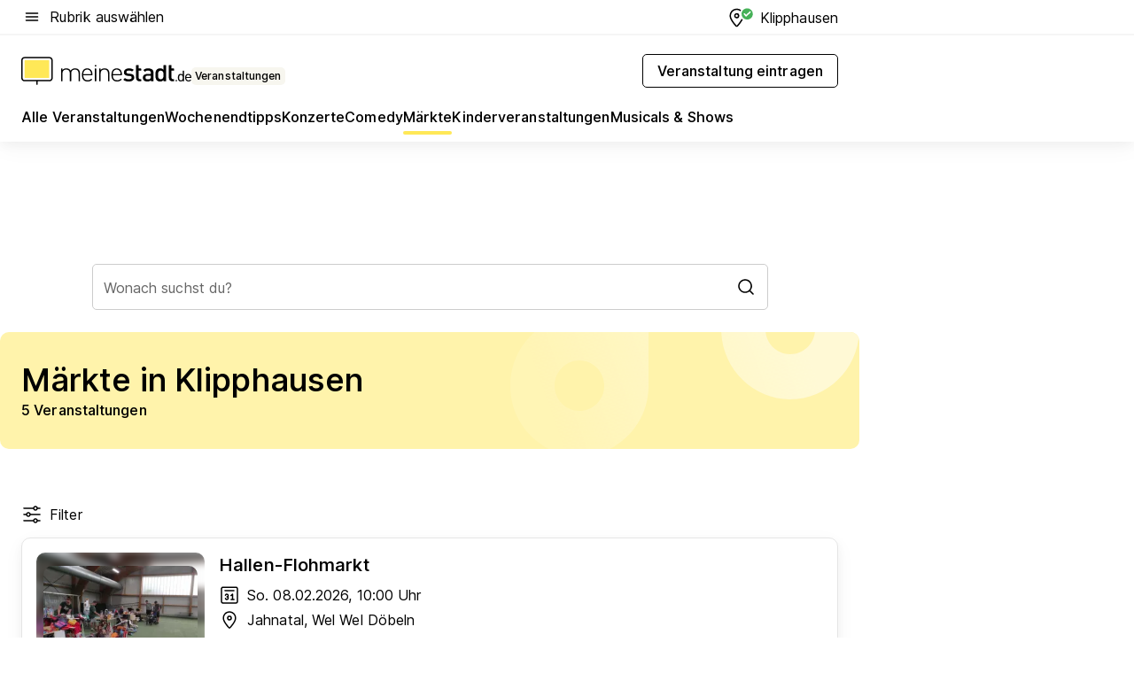

--- FILE ---
content_type: text/html; charset=utf-8
request_url: https://veranstaltungen.meinestadt.de/klipphausen/maerkte/alle
body_size: 102263
content:
<!DOCTYPE html><html lang="de"><head><meta charset="UTF-8"><meta name="referrer" content="unsafe-url"><meta name="viewport" content="width=device-width, initial-scale=1.0"><meta http-equiv="X-UA-Compatible" content="ie=edge"><title>Märkte in Klipphausen 2026 - Termine &amp; Infos</title><meta name="description" content="Verpasse keine Märkte in Klipphausen und Umgebung! Finde alle Infos zu Terminen, Orten und Angeboten in deiner Nähe."><meta name="robots" content="all"><link rel="canonical" href="https://veranstaltungen.meinestadt.de/klipphausen/maerkte/alle"><meta property="og:site_name" content="meinestadt.de"><meta property="og:locale" content="de_DE"><meta property="og:type" content="website"><meta property="twitter:site" content="@meinestadt.de"><meta property="twitter:site:id" content="18801608"><meta property="twitter:card" content="summary_large_image"><meta property="fb:app_id" content="1142750435829968"><meta property="fb:pages" content="64154755476"><link rel="dns-prefetch" href="https://image-resize.meinestadt.de"><link rel="dns-prefetch" href="https://cluster-services.meinestadt.de"><link rel="preconnect" href="https://image-resize.meinestadt.de"><link rel="preconnect" href="https://cluster-services.meinestadt.de"><link href="https://cluster-services.meinestadt.de/fonts/v1/inter/fonts.css" rel="stylesheet"><link rel="preload" href="//securepubads.g.doubleclick.net/tag/js/gpt.js" as="script"><style>/*! normalize.css v8.0.1 | MIT License | github.com/necolas/normalize.css */html{line-height:1.15;-webkit-text-size-adjust:100%}body{margin:0}main{display:block}h1{font-size:2em;margin:.67em 0}hr{box-sizing:content-box;height:0;overflow:visible}pre{font-family:monospace,monospace;font-size:1em}a{background-color:transparent}abbr[title]{border-bottom:none;text-decoration:underline;-webkit-text-decoration:underline dotted;text-decoration:underline dotted}b,strong{font-weight:bolder}code,kbd,samp{font-family:monospace,monospace;font-size:1em}small{font-size:80%}sub,sup{font-size:75%;line-height:0;position:relative;vertical-align:baseline}sub{bottom:-.25em}sup{top:-.5em}img{border-style:none}button,input,optgroup,select,textarea{font-family:inherit;font-size:100%;line-height:1.15;margin:0}button,input{overflow:visible}button,select{text-transform:none}[type=button],[type=reset],[type=submit],button{-webkit-appearance:button}[type=button]::-moz-focus-inner,[type=reset]::-moz-focus-inner,[type=submit]::-moz-focus-inner,button::-moz-focus-inner{border-style:none;padding:0}[type=button]:-moz-focusring,[type=reset]:-moz-focusring,[type=submit]:-moz-focusring,button:-moz-focusring{outline:1px dotted ButtonText}fieldset{padding:.35em .75em .625em}legend{box-sizing:border-box;color:inherit;display:table;max-width:100%;padding:0;white-space:normal}progress{vertical-align:baseline}textarea{overflow:auto}[type=checkbox],[type=radio]{box-sizing:border-box;padding:0}[type=number]::-webkit-inner-spin-button,[type=number]::-webkit-outer-spin-button{height:auto}[type=search]{-webkit-appearance:textfield;outline-offset:-2px}[type=search]::-webkit-search-decoration{-webkit-appearance:none}::-webkit-file-upload-button{-webkit-appearance:button;font:inherit}:-webkit-autofill{-webkit-text-fill-color:fieldtext}details{display:block}summary{display:list-item}[hidden],template{display:none}blockquote,body,dd,dl,fieldset,figure,h1,h2,h3,h4,h5,h6,hr,legend,ol,p,pre,ul{margin:0;padding:0}li>ol,li>ul{margin-bottom:0}table{border-collapse:collapse;border-spacing:0}fieldset{border:0;min-width:0}button,input,select{-webkit-appearance:none;-moz-appearance:none;appearance:none;background-color:transparent;border:0;color:#000;font-family:Inter,sans-serif;font-size:14px;letter-spacing:.1px;line-height:22px;margin:0;outline:none!important;padding:0}@media screen and (min-width:375px){button,input,select{font-size:14px;letter-spacing:.1px;line-height:22px}}@media screen and (min-width:1280px){button,input,select{font-size:14px;letter-spacing:.1px;line-height:22px}}button:disabled,input:disabled,select:disabled{opacity:1;-webkit-text-fill-color:currentColor}button[type=submit],input[type=submit],select[type=submit]{font-weight:400}textarea{background-color:transparent;border:0;padding:0;resize:none}html{box-sizing:border-box;font-size:10px;min-height:100%;overflow-y:scroll}html *{box-sizing:inherit}html :after,html :before{box-sizing:inherit;display:block}body{color:#000;font-family:Inter,sans-serif;font-size:14px;letter-spacing:.1px;line-height:22px;position:relative}@media screen and (min-width:375px){body{font-size:14px;letter-spacing:.1px;line-height:22px}}@media screen and (min-width:1280px){body{font-size:14px;letter-spacing:.1px;line-height:22px}}button:disabled,input[type=button]:disabled,input[type=submit]:disabled{cursor:not-allowed}*{-webkit-tap-highlight-color:rgba(0,0,0,0);-moz-tap-highlight-color:transparent}:focus,:hover{outline:none}input:-webkit-autofill,input:-webkit-autofill:active,input:-webkit-autofill:focus,input:-webkit-autofill:hover{-webkit-transition:color 9999s ease-out,background-color 9999s ease-out;-webkit-transition-delay:9999s}a{color:#000;text-decoration:none;text-decoration-line:none}a:active,a:focus,a:hover,a:visited{color:#000;text-decoration:none}h1{font-size:22px;letter-spacing:.1px;line-height:30px}@media screen and (min-width:375px){h1{font-size:26px;letter-spacing:.1px;line-height:34px}}@media screen and (min-width:1280px){h1{font-size:36px;letter-spacing:.1px;line-height:44px}}h2{font-size:20px;letter-spacing:.1px;line-height:28px}@media screen and (min-width:375px){h2{font-size:22px;letter-spacing:.1px;line-height:30px}}@media screen and (min-width:1280px){h2{font-size:28px;letter-spacing:.1px;line-height:36px}}h3{font-size:18px;letter-spacing:.1px;line-height:26px}@media screen and (min-width:375px){h3{font-size:18px;letter-spacing:.1px;line-height:26px}}@media screen and (min-width:1280px){h3{font-size:20px;letter-spacing:.1px;line-height:28px}}h4{font-size:16px;letter-spacing:.1px;line-height:24px}@media screen and (min-width:375px){h4{font-size:16px;letter-spacing:.1px;line-height:24px}}@media screen and (min-width:1280px){h4{font-size:16px;letter-spacing:.1px;line-height:24px}}h5{font-size:14px;letter-spacing:.1px;line-height:22px}@media screen and (min-width:375px){h5{font-size:14px;letter-spacing:.1px;line-height:22px}}@media screen and (min-width:1280px){h5{font-size:14px;letter-spacing:.1px;line-height:22px}}h6{font-size:14px;letter-spacing:.1px;line-height:22px}@media screen and (min-width:375px){h6{font-size:14px;letter-spacing:.1px;line-height:22px}}@media screen and (min-width:1280px){h6{font-size:14px;letter-spacing:.1px;line-height:22px}}html{bottom:0;left:0;overflow-x:hidden;position:relative;right:0;top:0;-webkit-overflow-scrolling:touch}@supports (scrollbar-gutter:stable){html{scrollbar-gutter:stable}}@supports not (scrollbar-gutter:stable){html{overflow-y:scroll}}html.-noScroll{overflow:hidden}html.-noScroll::-webkit-scrollbar{display:none}@supports not (scrollbar-gutter:stable){@media screen and (min-width:768px){html.-noScroll,html.-noScroll .ms-cookie-banner{padding-right:15px}}}html.-noScroll body{height:100%;overflow:hidden;width:100%}form{margin:0}select{-webkit-appearance:none}::-ms-clear{display:none}button:focus{outline:0!important}</style><style>.ms-defaultView{display:grid;grid-template-areas:"smartBanner smartBanner smartBanner" "header header header" "m0 m0 m0" "stage stage stage" ". main ." "footer footer footer";grid-template-rows:auto auto auto auto 1fr auto;min-height:100%;width:100%}@media screen and (min-width:768px){.ms-defaultView{grid-template-areas:"header header header" "header header header" ". p0 ." "stage stage skyRight" "skyLeft main skyRight" "footer footer footer";grid-template-rows:auto auto auto auto 1fr auto}}@media screen and (min-width:1280px){.ms-defaultView{grid-template-areas:"header header header" "header header header" ". p0 ." "stage stage stage" "skyLeft main skyRight" "footer footer footer";grid-template-rows:auto auto auto auto 1fr auto}}.ms-defaultView{grid-template-columns:0 minmax(0,768px) 0}@media screen and (min-width:768px){.ms-defaultView{grid-template-columns:0 768px 1fr}}@media screen and (min-width:1280px){.ms-defaultView{grid-template-columns:1fr 970px minmax(310px,1fr)}}@media screen and (min-width:1440px){.ms-defaultView{grid-template-columns:minmax(160px,1fr) 970px minmax(310px,1fr)}}@media screen and (min-width:1600px){.ms-defaultView{grid-template-columns:minmax(160px,1fr) 1140px minmax(310px,1fr)}}.ms-defaultView__smartBanner{grid-area:smartBanner}.ms-defaultView__header{grid-area:header;margin-bottom:24px}@media screen and (min-width:768px){.ms-defaultView__m0,.ms-defaultView__m9{display:none}}.ms-defaultView__m0{grid-area:m0;padding-bottom:5px;padding-top:5px}.ms-defaultView__p2,.ms-defaultView__p5{display:none;padding-bottom:10px}@media screen and (min-width:768px){.ms-defaultView__p2,.ms-defaultView__p5{display:block}}.ms-defaultView__p2{grid-area:skyRight}.ms-defaultView__p5{grid-area:skyLeft;justify-self:end;padding-right:10px}@media screen and (max-width:1440px){.ms-defaultView__p5{display:none}}.ms-defaultView__p0{display:none;grid-area:p0;justify-content:center}@media screen and (min-width:768px){.ms-defaultView__p0{display:flex}}.ms-defaultView__main{grid-area:main}.ms-defaultView__stage{grid-area:stage;z-index:5}.ms-defaultView__footer{grid-area:footer}.ms-defaultView__linkunits{margin-bottom:30px}.ms-defaultView.-hasStage .ms-defaultView__p2{padding-top:10px}.ms-defaultView.-hasStage .ms-defaultView__header{margin-bottom:0}@media screen and (min-width:1280px){.ms-defaultView.-hasStage .ms-defaultView__header{margin-bottom:24px}.ms-defaultView.-stageWithAds{grid-template-areas:"header header header" "header header header" ". p0 ." "skyLeft stage skyRight" "skyLeft main skyRight" "footer footer footer"}}.ms-header[data-v-3396afb3]{box-shadow:0 4px 12px 0 rgba(0,0,0,.04),0 7px 25px 0 rgba(0,0,0,.04);display:flex;flex-direction:column;position:relative;width:100%}@media screen and (min-width:1280px){.ms-header[data-v-3396afb3]{padding-bottom:8px}.ms-header[data-v-3396afb3]:before{background-color:#f5f5f5;content:"";display:block;height:2px;left:0;position:absolute;top:38px;width:100%;z-index:-1}}.ms-header__lowerSection[data-v-3396afb3],.ms-header__middleSection[data-v-3396afb3],.ms-header__upperSection[data-v-3396afb3]{display:grid;grid-template-areas:". content .";grid-template-columns:0 minmax(0,768px) 0}@media screen and (min-width:768px){.ms-header__lowerSection[data-v-3396afb3],.ms-header__middleSection[data-v-3396afb3],.ms-header__upperSection[data-v-3396afb3]{grid-template-columns:0 768px 1fr}}@media screen and (min-width:1280px){.ms-header__lowerSection[data-v-3396afb3],.ms-header__middleSection[data-v-3396afb3],.ms-header__upperSection[data-v-3396afb3]{grid-template-columns:1fr 970px minmax(310px,1fr)}}@media screen and (min-width:1440px){.ms-header__lowerSection[data-v-3396afb3],.ms-header__middleSection[data-v-3396afb3],.ms-header__upperSection[data-v-3396afb3]{grid-template-columns:minmax(160px,1fr) 970px minmax(310px,1fr)}}@media screen and (min-width:1600px){.ms-header__lowerSection[data-v-3396afb3],.ms-header__middleSection[data-v-3396afb3],.ms-header__upperSection[data-v-3396afb3]{grid-template-columns:minmax(160px,1fr) 1140px minmax(310px,1fr)}}@media screen and (min-width:1280px){.ms-header__middleSection[data-v-3396afb3]{background-color:#f7f6ef}}.ms-header__lowerSectionContent[data-v-3396afb3],.ms-header__middleSectionContent[data-v-3396afb3],.ms-header__upperSectionContent[data-v-3396afb3]{display:grid;grid-area:content}@media screen and (min-width:1280px){.ms-header__lowerSectionContent[data-v-3396afb3],.ms-header__middleSectionContent[data-v-3396afb3],.ms-header__upperSectionContent[data-v-3396afb3]{padding-left:24px;padding-right:24px}}.ms-header__upperSectionContent[data-v-3396afb3]{grid-template-areas:"burgerMenuBtn logo .";grid-template-columns:1fr 1fr 1fr}@media screen and (min-width:1280px){.ms-header__upperSectionContent[data-v-3396afb3]{font-size:16px;grid-template-areas:"burgerMenuBtn .";grid-template-columns:1fr auto;height:40px;letter-spacing:.1px;line-height:24px}}@media screen and (min-width:1280px) and (min-width:375px){.ms-header__upperSectionContent[data-v-3396afb3]{font-size:16px;letter-spacing:.1px;line-height:24px}}@media screen and (min-width:1280px) and (min-width:1280px){.ms-header__upperSectionContent[data-v-3396afb3]{font-size:16px;letter-spacing:.1px;line-height:24px}}.ms-header__middleSectionContent[data-v-3396afb3]{grid-template-areas:"relocation";grid-template-columns:1fr}@media screen and (min-width:1280px){.ms-header__lowerSectionContent[data-v-3396afb3]{grid-template-areas:"logo          linkArea" "nav           nav";grid-template-columns:auto 1fr}}.ms-header__metaActions[data-v-3396afb3]{align-items:center;display:flex;gap:24px;justify-content:center;justify-self:end}@media screen and (min-width:768px){.ms-header__metaActions[data-v-3396afb3]{justify-content:flex-end}}.ms-header__burgerMenu[data-v-3396afb3]{grid-area:burgerMenuBtn}.ms-header__linkArea[data-v-3396afb3]{grid-area:linkArea}.ms-header__logo[data-v-3396afb3]{grid-area:logo}.ms-header__navBar[data-v-3396afb3]{grid-area:nav}.ms-header__relocation[data-v-3396afb3]{background-color:#f7f6ef;border-radius:10px;grid-area:relocation;margin-bottom:16px;margin-left:16px;margin-right:16px}@media screen and (min-width:1280px){.ms-header__relocation[data-v-3396afb3]{border-radius:none;margin:0}}.ms-header__bookmark[data-v-3396afb3],.ms-header__login[data-v-3396afb3]{align-self:center;justify-self:end}.ms-header__relocationToggle[data-v-3396afb3]{align-self:center;justify-self:center}@media screen and (min-width:1280px){.ms-header__relocationToggle[data-v-3396afb3]{justify-self:end}}.ms-header.-noBorderTop[data-v-3396afb3]:before{content:none}.ms-header.-noBorderBottom[data-v-3396afb3]{border-bottom:0;margin-bottom:0}.ms-smartBanner[data-v-41f22f7c]{align-items:center;background-color:#333;color:#fff;display:flex;min-height:80px;padding:10px;position:relative}.ms-smartBanner__closeBtn[data-v-41f22f7c]{align-self:center;cursor:pointer;display:block;height:14px;width:14px}.ms-smartBanner__closeBtn[data-v-41f22f7c],.ms-smartBanner__cta[data-v-41f22f7c],.ms-smartBanner__logo[data-v-41f22f7c]{cursor:pointer}.ms-smartBanner__logo[data-v-41f22f7c]{border-radius:13px;display:block;height:50px;margin-left:5px;width:50px}@media screen and (min-width:375px){.ms-smartBanner__logo[data-v-41f22f7c]{height:60px;margin-left:10px;width:60px}}.ms-smartBanner__description[data-v-41f22f7c],.ms-smartBanner__name[data-v-41f22f7c],.ms-smartBanner__rating[data-v-41f22f7c]{font-size:12px;letter-spacing:.1px;line-height:20px}@media screen and (min-width:375px){.ms-smartBanner__description[data-v-41f22f7c],.ms-smartBanner__name[data-v-41f22f7c],.ms-smartBanner__rating[data-v-41f22f7c]{font-size:12px;letter-spacing:.1px;line-height:20px}}@media screen and (min-width:1280px){.ms-smartBanner__description[data-v-41f22f7c],.ms-smartBanner__name[data-v-41f22f7c],.ms-smartBanner__rating[data-v-41f22f7c]{font-size:12px;letter-spacing:.1px;line-height:20px}}.ms-smartBanner__name[data-v-41f22f7c]{font-weight:525}.ms-smartBanner__rating[data-v-41f22f7c]{margin-top:auto}.ms-smartBanner__cta[data-v-41f22f7c]{border:1px solid #fff;border-radius:3px;bottom:10px;box-sizing:border-box;font-size:14px;letter-spacing:.1px;line-height:22px;padding:5px 10px;position:absolute;right:10px;-webkit-user-select:none;-moz-user-select:none;user-select:none}@media screen and (min-width:375px){.ms-smartBanner__cta[data-v-41f22f7c]{font-size:14px;letter-spacing:.1px;line-height:22px}}@media screen and (min-width:1280px){.ms-smartBanner__cta[data-v-41f22f7c]{font-size:14px;letter-spacing:.1px;line-height:22px}}@media screen and (min-width:375px){.ms-smartBanner__cta[data-v-41f22f7c]{padding:5px 15px}}.ms-smartBanner__cta[data-v-41f22f7c],.ms-smartBanner__cta[data-v-41f22f7c]:visited{color:#fff}.ms-smartBanner__cta[data-v-41f22f7c]:active,.ms-smartBanner__cta[data-v-41f22f7c]:hover{background-color:#fff;border-color:#333;color:#333}.ms-smartBanner__textWrapper[data-v-41f22f7c]{display:flex;flex-direction:column;height:100%;margin-left:5px}@media screen and (min-width:375px){.ms-smartBanner__textWrapper[data-v-41f22f7c]{margin-left:10px}}.ms-smartBanner__star[data-v-41f22f7c]{display:inline;fill:#fc0;height:1em;width:1em}.ms-smartBanner__star+.ms-smartBanner__star[data-v-41f22f7c]{margin-left:1px}.ms-smartBanner__star.-empty[data-v-41f22f7c]{color:#fff}.ms-adPlace[data-v-7a86a1e5]{display:flex;justify-content:center;position:relative}.ms-adPlace__placement[data-v-7a86a1e5]{max-width:100%}.ms-adPlace.-p0[data-v-7a86a1e5]{padding-bottom:5px}.ms-adPlace.-p2[data-v-7a86a1e5]{justify-content:flex-start;padding-left:10px}.ms-adPlace.-p3[data-v-7a86a1e5],.ms-adPlace.-p4[data-v-7a86a1e5]{display:none;margin-bottom:20px;text-align:center;width:300px}@media screen and (min-width:768px){.ms-adPlace.-p3[data-v-7a86a1e5],.ms-adPlace.-p4[data-v-7a86a1e5]{display:block}}.ms-adPlace.-m0[data-v-7a86a1e5]{width:100%}.ms-adPlace.-m9[data-v-7a86a1e5]{position:fixed;top:0;z-index:7000000}.ms-adPlace.-m0sticky[data-v-7a86a1e5]{left:0;position:fixed;top:0;z-index:4000000}.ms-adPlace.-p2[data-v-7a86a1e5],.ms-adPlace.-sticky[data-v-7a86a1e5]{position:sticky;top:10px}.ms-adPlace.-c1[data-v-7a86a1e5],.ms-adPlace.-c2[data-v-7a86a1e5],.ms-adPlace.-c3[data-v-7a86a1e5]{align-items:center;display:flex;height:auto;justify-content:center;margin-left:-20px;margin-right:-20px;text-align:center}.ms-adPlace.-m1[data-v-7a86a1e5]:not(.-disturber),.ms-adPlace.-m2[data-v-7a86a1e5]:not(.-disturber),.ms-adPlace.-m3[data-v-7a86a1e5]:not(.-disturber),.ms-adPlace.-m4[data-v-7a86a1e5]:not(.-disturber),.ms-adPlace.-m5[data-v-7a86a1e5]:not(.-disturber),.ms-adPlace.-m6[data-v-7a86a1e5]:not(.-disturber),.ms-adPlace.-m7[data-v-7a86a1e5]:not(.-disturber),.ms-adPlace.-mx[data-v-7a86a1e5]:not(.-disturber),.ms-adPlace.-n0[data-v-7a86a1e5]:not(.-disturber),.ms-adPlace.-n1[data-v-7a86a1e5]:not(.-disturber),.ms-adPlace.-n2[data-v-7a86a1e5]:not(.-disturber),.ms-adPlace.-n3[data-v-7a86a1e5]:not(.-disturber),.ms-adPlace.-n4[data-v-7a86a1e5]:not(.-disturber),.ms-adPlace.-n5[data-v-7a86a1e5]:not(.-disturber){margin-bottom:20px}@media screen and (min-width:768px){.ms-adPlace.-mobile[data-v-7a86a1e5]{display:none}}.ms-adPlace.-desktop[data-v-7a86a1e5]{display:none}@media screen and (min-width:768px){.ms-adPlace.-desktop[data-v-7a86a1e5]{display:flex}}@charset "UTF-8";.dot[data-v-342a9404]:before{color:#ff5151;content:"●";font-size:18px;position:absolute;right:0;top:-6px}.ms-headerLogo__extraText--truncated[data-v-d9ea6298]{overflow:hidden;text-overflow:ellipsis;white-space:nowrap}.ms-headerLogo[data-v-d9ea6298]{display:flex;height:100%;justify-content:center;width:100%}@media screen and (min-width:1280px){.ms-headerLogo[data-v-d9ea6298]{height:auto;justify-content:flex-start;width:auto}}.ms-headerLogo__slogan[data-v-d9ea6298]{align-items:center;display:flex;flex-direction:column;padding-bottom:16px;padding-top:8px;position:relative}@media screen and (min-width:1280px){.ms-headerLogo__slogan[data-v-d9ea6298]{align-items:center;flex-direction:row;gap:8px;height:32px;justify-content:flex-start;margin:24px 0;padding-bottom:0;padding-top:0;position:relative}}.ms-headerLogo__svg[data-v-d9ea6298]{height:29px;max-width:174px;min-width:174px;width:174px}@media screen and (min-width:1280px){.ms-headerLogo__svg[data-v-d9ea6298]{height:100%;max-width:192px;width:192px}}.ms-headerLogo__channelLabel[data-v-d9ea6298]{align-self:flex-end;background-color:#f7f6ef;border-radius:5px;font-size:12px;font-weight:525;letter-spacing:.1px;line-height:20px;padding:1px 2px;-webkit-user-select:none;-moz-user-select:none;user-select:none}@media screen and (min-width:375px){.ms-headerLogo__channelLabel[data-v-d9ea6298]{font-size:12px;letter-spacing:.1px;line-height:20px}}@media screen and (min-width:1280px){.ms-headerLogo__channelLabel[data-v-d9ea6298]{align-self:center;font-size:12px;letter-spacing:.1px;line-height:20px;margin-top:auto;padding:0 4px;position:relative;right:auto;top:auto}}.ms-headerLogo__extraText[data-v-d9ea6298]{font-size:12px;letter-spacing:.1px;line-height:20px;margin-left:47px;margin-top:5px}@media screen and (min-width:375px){.ms-headerLogo__extraText[data-v-d9ea6298]{font-size:12px;letter-spacing:.1px;line-height:20px}}@media screen and (min-width:1280px){.ms-headerLogo__extraText[data-v-d9ea6298]{font-size:12px;letter-spacing:.1px;line-height:20px}}.ms-headerLogo__extraText--truncated[data-v-d9ea6298]{width:170px}.ms-headerLogo.-noLabel .ms-headerLogo__slogan[data-v-d9ea6298]{height:76px;justify-content:center;padding-bottom:0;padding-top:0}.ms-navBar[data-v-d1b54ae8],.ms-navBar__items[data-v-d1b54ae8]{max-width:100%;width:100%}.ms-navBar__items[data-v-d1b54ae8]{display:flex;flex-direction:row;gap:16px}@media screen and (min-width:1280px){.ms-navBar__items[data-v-d1b54ae8]{gap:32px}}.ms-navBar__item[data-v-d1b54ae8]{list-style:none;position:relative}.ms-navBar__item.-hidden[data-v-d1b54ae8]{opacity:0;pointer-events:none}.ms-navBar__itemLink[data-v-d1b54ae8]{color:#000;cursor:pointer;display:block;font-size:16px;font-weight:525;letter-spacing:.1px;line-height:24px;padding-bottom:8px}@media screen and (min-width:375px){.ms-navBar__itemLink[data-v-d1b54ae8]{font-size:16px;letter-spacing:.1px;line-height:24px}}@media screen and (min-width:1280px){.ms-navBar__itemLink[data-v-d1b54ae8]{font-size:16px;letter-spacing:.1px;line-height:24px}}.ms-navBar__itemLink[data-v-d1b54ae8]:after{border-radius:4px;bottom:0;content:"";height:4px;left:0;position:absolute;transform:scaleX(0);transform-origin:center;transition-duration:.3s;transition-property:background-color,transform;transition-timing-function:cubic-bezier(.4,0,.2,1);width:100%}.ms-navBar__itemLink.-active[data-v-d1b54ae8]:after,.ms-navBar__itemLink[data-v-d1b54ae8]:hover:after{background-color:#ffe857;transform:scaleX(1)}.ms-navBar__itemLink[data-v-d1b54ae8]:active:after{background-color:#fc0;transform:scaleX(1.1)}.ms-navBar__itemLink.-currentChannel[data-v-d1b54ae8]{pointer-events:none}.ms-navBar__itemLink.-currentChannel[data-v-d1b54ae8]:after{background-image:linear-gradient(#ffe857,#ffe857);background-size:100% 4px;border-radius:2px}.ms-navBar__itemLink.-hideHighlighting[data-v-d1b54ae8]:after{background-image:linear-gradient(180deg,#f5f5f5,#f5f5f5);background-size:0 4px}.ms-navBar__itemLink.-noPaddingRight[data-v-d1b54ae8]:hover:after{width:100%}.ms-navBar__itemLink.-noPaddingRight[data-v-d1b54ae8]:active:after{left:-4px;width:calc(100% + 8px)}.ms-navBar__itemLink.-noPaddingRight .ms-navBar__itemLinkText[data-v-d1b54ae8]{padding-right:5px;white-space:nowrap}.ms-navBar__itemLinkText[data-v-d1b54ae8]{white-space:nowrap}.ms-offcanvasNav[data-v-47fe3c3d]{position:relative;z-index:6000020}.ms-offcanvasNav[data-v-47fe3c3d]:before{background-color:#333;bottom:0;content:"";height:100vh;left:0;opacity:0;pointer-events:none;position:fixed;top:0;transition-duration:.3s;transition-property:opacity,-webkit-backdrop-filter;transition-property:backdrop-filter,opacity;transition-property:backdrop-filter,opacity,-webkit-backdrop-filter;transition-timing-function:cubic-bezier(.4,0,.2,1);width:100vw;will-change:backdrop-filter}@supports ((-webkit-backdrop-filter:blur()) or (backdrop-filter:blur())){.ms-offcanvasNav[data-v-47fe3c3d]:before{-webkit-backdrop-filter:blur(0);backdrop-filter:blur(0)}}.ms-offcanvasNav[data-v-47fe3c3d]:before{z-index:-1}.ms-offcanvasNav.-open .ms-offcanvasNav__drawer[data-v-47fe3c3d]{transform:translateX(0)}.ms-offcanvasNav.-open[data-v-47fe3c3d]:before{cursor:pointer;opacity:.75;pointer-events:all}@supports ((-webkit-backdrop-filter:blur()) or (backdrop-filter:blur())){.ms-offcanvasNav.-open[data-v-47fe3c3d]:before{-webkit-backdrop-filter:blur(1px);backdrop-filter:blur(1px)}}.ms-offcanvasNav__drawer[data-v-47fe3c3d]{background-color:#fff;bottom:0;display:flex;flex-direction:column;left:0;position:fixed;right:0;top:0;transform:translateX(-100%);transition:transform .3s cubic-bezier(.4,0,.2,1);width:100vw;z-index:0}@media screen and (min-width:768px){.ms-offcanvasNav__drawer[data-v-47fe3c3d]{width:320px}}.ms-offcanvasNav__layerWrapper[data-v-47fe3c3d]{display:flex;flex-grow:1;min-width:100%;overflow:hidden;position:relative;z-index:5}.ms-offcanvasNav__level0[data-v-47fe3c3d],.ms-offcanvasNav__level1[data-v-47fe3c3d]{bottom:0;display:flex;flex-direction:column;left:0;overflow:hidden;position:absolute;right:0;top:0;transition:transform .3s cubic-bezier(.4,0,.2,1)}.ms-offcanvasNav__level0[data-v-47fe3c3d]{transform:translateX(0)}.ms-offcanvasNav__level0.-open[data-v-47fe3c3d]{transform:translateX(-100%)}.ms-offcanvasNav__level1[data-v-47fe3c3d]{transform:translateX(100%)}.ms-offcanvasNav__level1.-open[data-v-47fe3c3d]{transform:translateX(0)}.ms-offcanvasNav__nav[data-v-47fe3c3d]{align-items:center;background-color:#fff;display:flex;justify-content:space-between;padding-left:32px;padding-right:32px;padding-top:32px;width:100%}.ms-offcanvasNav__icon[data-v-47fe3c3d]{height:24px;width:24px}.ms-offcanvasNav__backBtn[data-v-47fe3c3d],.ms-offcanvasNav__closeBtn[data-v-47fe3c3d]{align-items:center;cursor:pointer;display:flex;height:100%}.ms-offcanvasNav__backBtn+.ms-offcanvasNav__backBtn[data-v-47fe3c3d],.ms-offcanvasNav__backBtn+.ms-offcanvasNav__closeBtn[data-v-47fe3c3d],.ms-offcanvasNav__closeBtn+.ms-offcanvasNav__backBtn[data-v-47fe3c3d],.ms-offcanvasNav__closeBtn+.ms-offcanvasNav__closeBtn[data-v-47fe3c3d]{margin-left:auto}.ms-offcanvasNav__backBtn.-noPointer[data-v-47fe3c3d],.ms-offcanvasNav__closeBtn.-noPointer[data-v-47fe3c3d]{cursor:auto}.ms-offcanvasNav__headline[data-v-47fe3c3d],.ms-offcanvasNav__link[data-v-47fe3c3d]{flex-shrink:0}.ms-offcanvasNav__headline[data-v-47fe3c3d]{align-items:center;display:flex;flex-direction:column;font-size:18px;font-weight:525;letter-spacing:.1px;line-height:26px;padding-bottom:48px;padding-top:24px;text-align:center}@media screen and (min-width:375px){.ms-offcanvasNav__headline[data-v-47fe3c3d]{font-size:18px;letter-spacing:.1px;line-height:26px}}@media screen and (min-width:1280px){.ms-offcanvasNav__headline[data-v-47fe3c3d]{font-size:20px;letter-spacing:.1px;line-height:28px}}.ms-offcanvasNav__link[data-v-47fe3c3d]{align-items:center;cursor:pointer;display:flex;font-size:16px;font-weight:525;height:50px;justify-content:space-between;letter-spacing:.1px;line-height:24px;padding-left:32px;padding-right:32px;position:relative;width:100%}@media screen and (min-width:375px){.ms-offcanvasNav__link[data-v-47fe3c3d]{font-size:16px;letter-spacing:.1px;line-height:24px}}@media screen and (min-width:1280px){.ms-offcanvasNav__link[data-v-47fe3c3d]{font-size:16px;letter-spacing:.1px;line-height:24px}}.ms-offcanvasNav__link[data-v-47fe3c3d]:after{border-radius:2px;bottom:0;content:"";left:0;position:absolute;top:0;width:5px}.ms-offcanvasNav__link[data-v-47fe3c3d]:hover:after{background-color:#f1ede0}.ms-offcanvasNav__link.-active[data-v-47fe3c3d]{font-weight:525}.ms-offcanvasNav__link.-active[data-v-47fe3c3d]:after{background-color:#ffda00}.ms-offcanvasNav__body[data-v-47fe3c3d]{flex-shrink:1;overflow-y:auto;-webkit-overflow-scrolling:touch}.ms-offcanvasNav__btnArea[data-v-47fe3c3d]{box-shadow:0 4px 12px 0 rgba(0,0,0,.04),0 7px 25px 0 rgba(0,0,0,.04);display:flex;flex-direction:column;flex-shrink:0;gap:8px;justify-self:flex-end;margin-top:auto;padding:32px}.ms-offcanvasNav__cta[data-v-47fe3c3d]{align-items:center;background-color:#ffda00;display:flex;flex-grow:1;justify-content:center;min-height:50px;min-width:50%;padding-left:5px;padding-right:5px;text-align:center}.ms-offcanvasNav__cta.-secondary[data-v-47fe3c3d]{background:#fff}.ms-offcanvasNav__channelIcon[data-v-47fe3c3d]{background-color:#fbfaf7;border-radius:50%;margin-bottom:8px}.cs-bookmark-icon[data-v-3aada5eb]{display:block;position:relative}.cs-bookmark-icon[data-v-3aada5eb]:after{background-color:#f14165;border:2px solid #fff;border-radius:50%;content:"";height:10px;opacity:0;position:absolute;right:1px;top:1px;transition:opacity .2s cubic-bezier(.4,0,.2,1);width:10px}.cs-bookmark-icon__icon[data-v-3aada5eb]{height:24px;width:24px}.cs-bookmark-icon.-hasDot[data-v-3aada5eb]:after{opacity:1}.ms-textLink.-truncated .ms-textLink__textWrapper[data-v-38ea909b],.ms-textLink__suffix[data-v-38ea909b]{overflow:hidden;text-overflow:ellipsis;white-space:nowrap}.ms-textLink[data-v-38ea909b]{align-items:flex-start;cursor:pointer;display:flex}.ms-textLink .ms-textLink__text[data-v-38ea909b]{background-image:linear-gradient(#fc0,#fc0);background-position:50% 100%;background-repeat:no-repeat;background-size:0 2px;transition:background-size .3s ease-in}.ms-textLink:focus .ms-textLink__text[data-v-38ea909b],.ms-textLink:hover .ms-textLink__text[data-v-38ea909b]{background-size:100% 2px}.ms-textLink:active .ms-textLink__text[data-v-38ea909b]{background-image:linear-gradient(#fc0,#fc0);background-size:100% 2px}.ms-textLink__svg[data-v-38ea909b]{color:#fc0;display:inline-block;height:22px;margin-right:5px;min-width:12px;width:12px}@media screen and (min-width:768px){.ms-textLink__svg[data-v-38ea909b]{height:22px}}.ms-textLink.-copylink[data-v-38ea909b]{color:inherit;display:inline-block;font-size:inherit;font-weight:inherit}.ms-textLink.-copylink .ms-textLink__text[data-v-38ea909b]{background-image:linear-gradient(#fc0,#fc0);background-position:50% 100%;background-repeat:no-repeat;background-size:80% 2px;transition:background-size .3s ease-in}.ms-textLink.-copylink:focus .ms-textLink__text[data-v-38ea909b],.ms-textLink.-copylink:hover .ms-textLink__text[data-v-38ea909b]{background-size:100% 2px}.ms-textLink.-copylink:active .ms-textLink__text[data-v-38ea909b]{background-image:linear-gradient(#333,#333);background-size:100% 2px}.ms-textLink.-hyphens[data-v-38ea909b]{-webkit-hyphens:auto;hyphens:auto;word-break:normal}.ms-textLink.-anchorLink[data-v-38ea909b]{display:inline}.ms-textLink.-clickArea[data-v-38ea909b]:after{bottom:0;content:"";left:0;position:absolute;right:0;top:0}.ms-textLink__suffix[data-v-38ea909b]{color:#999;margin-left:5px}.ms-button[data-v-0cd7eb0c]{background-color:#ffda00;border:1px solid #ffda00;border-radius:3px;cursor:pointer;display:inline-block;height:50px;max-height:50px;min-height:50px;padding-left:30px;padding-right:30px;position:relative;transition-duration:.3s;transition-property:color,background-color,border-color;transition-timing-function:cubic-bezier(.4,0,.2,1);-webkit-user-select:none;-moz-user-select:none;user-select:none}.ms-button[data-v-0cd7eb0c]:active,.ms-button[data-v-0cd7eb0c]:focus,.ms-button[data-v-0cd7eb0c]:hover{background-color:#feba2e;border-color:#feba2e}.ms-button[data-v-0cd7eb0c]:disabled{background-color:#fced96;border-color:#fced96;color:#999;cursor:not-allowed}.ms-button[data-v-0cd7eb0c]:active:not(:disabled){transform:translateY(2px)}.ms-button__flexWrapper[data-v-0cd7eb0c]{align-items:center;display:flex;height:100%;justify-content:center}.ms-button__icon[data-v-0cd7eb0c]{height:25px;margin-right:10px;width:25px}.ms-button__loader[data-v-0cd7eb0c]{display:none;left:50%;position:absolute;top:50%;transform:translate(-50%,-50%)}.ms-button.-secondary[data-v-0cd7eb0c]{background-color:#f5f5f5;border-color:#ccc}.ms-button.-secondary[data-v-0cd7eb0c]:active,.ms-button.-secondary[data-v-0cd7eb0c]:focus,.ms-button.-secondary[data-v-0cd7eb0c]:hover{background-color:#ccc}.ms-button.-secondary[data-v-0cd7eb0c]:disabled{background-color:#f5f5f5}.ms-button.-inverted[data-v-0cd7eb0c]{background-color:transparent;border-color:#fff;color:#fff}.ms-button.-inverted[data-v-0cd7eb0c]:active,.ms-button.-inverted[data-v-0cd7eb0c]:focus,.ms-button.-inverted[data-v-0cd7eb0c]:hover{background-color:#fff;color:#333}.ms-button.-inverted[data-v-0cd7eb0c]:disabled{background-color:#f5f5f5}.ms-button.-small[data-v-0cd7eb0c]{height:30px;max-height:30px;min-height:30px}.ms-button.-noTextWrap[data-v-0cd7eb0c]{white-space:nowrap}.ms-button.-square[data-v-0cd7eb0c]{padding:0;width:50px}.ms-button.-loading .ms-button__flexWrapper[data-v-0cd7eb0c]{visibility:hidden}.ms-button.-loading .ms-button__loader[data-v-0cd7eb0c]{display:block}.cs-autocomplete-dropdown__wrapper[data-v-f6b38de5]{align-items:flex-end;border-radius:5px;border-style:solid;border-width:1px;display:flex;height:52px;padding:5px 12px;position:relative;--tw-border-opacity:1;border-color:rgb(204 204 204/var(--tw-border-opacity));transition-duration:.2s;transition-property:all;transition-timing-function:cubic-bezier(.4,0,.2,1)}.cs-autocomplete-dropdown__wrapper[data-v-f6b38de5]:hover{box-shadow:0 0 0 4px #f1ede0}.cs-autocomplete-dropdown__input[data-v-f6b38de5]{flex-grow:1;overflow:hidden;text-overflow:ellipsis;white-space:nowrap;width:100%}.cs-autocomplete-dropdown__label[data-v-f6b38de5]{left:12px;max-width:calc(100% - 24px);overflow:hidden;position:absolute;text-overflow:ellipsis;top:5px;transform:translateY(9px);white-space:nowrap;--tw-text-opacity:1;color:rgb(102 102 102/var(--tw-text-opacity));transition-duration:.2s;transition-property:all;transition-timing-function:cubic-bezier(.4,0,.2,1)}@media screen and (min-width:768px){.cs-autocomplete-dropdown__label[data-v-f6b38de5]{transform:translateY(9px)}}.cs-autocomplete-dropdown.-filled .cs-autocomplete-dropdown__label[data-v-f6b38de5],.cs-autocomplete-dropdown.-focus .cs-autocomplete-dropdown__label[data-v-f6b38de5]{font-size:12px;letter-spacing:.1px;line-height:20px;transform:translateY(0)}@media screen and (min-width:375px){.cs-autocomplete-dropdown.-filled .cs-autocomplete-dropdown__label[data-v-f6b38de5],.cs-autocomplete-dropdown.-focus .cs-autocomplete-dropdown__label[data-v-f6b38de5]{font-size:12px;letter-spacing:.1px;line-height:20px}}@media screen and (min-width:1280px){.cs-autocomplete-dropdown.-filled .cs-autocomplete-dropdown__label[data-v-f6b38de5],.cs-autocomplete-dropdown.-focus .cs-autocomplete-dropdown__label[data-v-f6b38de5]{font-size:12px;letter-spacing:.1px;line-height:20px}}.cs-autocomplete-dropdown.-focus .cs-autocomplete-dropdown__wrapper[data-v-f6b38de5]{box-shadow:0 0 0 4px #fff3ab;--tw-border-opacity:1;border-color:rgb(255 211 29/var(--tw-border-opacity))}.cs-autocomplete-dropdown.-error .cs-autocomplete-dropdown__input[data-v-f6b38de5]{width:calc(100% - 52px)}.cs-autocomplete-dropdown.-error .cs-autocomplete-dropdown__wrapper[data-v-f6b38de5]{box-shadow:0 0 0 4px #fccfd8;--tw-border-opacity:1;border-color:rgb(241 65 101/var(--tw-border-opacity))}.cs-autocomplete-dropdown.-error .cs-autocomplete-dropdown__label[data-v-f6b38de5],.cs-autocomplete-dropdown.-error .cs-autocomplete-dropdown__wrapper[data-v-f6b38de5]{--tw-text-opacity:1;color:rgb(241 65 101/var(--tw-text-opacity))}.cs-autocomplete-dropdown.-inactive[data-v-f6b38de5]{cursor:not-allowed}.cs-autocomplete-dropdown.-inactive .cs-autocomplete-dropdown__input[data-v-f6b38de5]{cursor:not-allowed;width:calc(100% - 52px)}.cs-autocomplete-dropdown.-inactive .cs-autocomplete-dropdown__wrapper[data-v-f6b38de5]{box-shadow:none;--tw-border-opacity:1;border-color:rgb(229 229 229/var(--tw-border-opacity))}.cs-autocomplete-dropdown.-inactive .cs-autocomplete-dropdown__label[data-v-f6b38de5],.cs-autocomplete-dropdown.-inactive .cs-autocomplete-dropdown__wrapper[data-v-f6b38de5]{--tw-text-opacity:1;color:rgb(204 204 204/var(--tw-text-opacity))}.mt-12[data-v-f6b38de5]{margin-top:12px}.ms-stars-rating__star[data-v-2cac27f2]{height:1em;width:1em}.ms-stars-rating__star+.ms-stars-rating__star[data-v-2cac27f2]{margin-left:1px}.m-breakpoint-filter[data-v-622f57cb]{display:none}@media screen and (min-width:768px){.m-breakpoint-filter.-desktop[data-v-622f57cb],.m-breakpoint-filter.-tablet[data-v-622f57cb]{display:block}}@media screen and (min-width:1280px){.m-breakpoint-filter.-tablet[data-v-622f57cb]{display:none}}.m-breakpoint-filter.-mobile[data-v-622f57cb]{display:block}@media screen and (min-width:768px){.m-breakpoint-filter.-mobile[data-v-622f57cb]{display:none}}.m-breakpoint-filter.-tabletAndMobile[data-v-622f57cb]{display:block}@media screen and (min-width:1280px){.m-breakpoint-filter.-tabletAndMobile[data-v-622f57cb]{display:none}.m-breakpoint-filter.-desktopOnly[data-v-622f57cb]{display:block}}.custom-shadow[data-v-9baad514]{box-shadow:0 -7px 25px 0 rgba(0,0,0,.04),0 -4px 12px 0 rgba(0,0,0,.04)}@media screen and (min-width:768px){.custom-shadow[data-v-9baad514]{box-shadow:0 7px 25px 0 rgba(0,0,0,.04),0 4px 12px 0 rgba(0,0,0,.04)}.custom-w-max[data-v-9baad514]{max-width:672px}}@media screen and (min-width:1280px){.custom-w-max[data-v-9baad514]{max-width:718px}}.custom-positioning[data-v-9baad514]{bottom:0;left:0;position:fixed;width:100vw}@media screen and (min-width:768px){.custom-positioning[data-v-9baad514]{bottom:24px;left:48px}}@media screen and (min-width:1280px){.custom-positioning[data-v-9baad514]{left:50%;transform:translateX(-50%)}}.sticky-enter-active[data-v-9baad514],.sticky-leave-active[data-v-9baad514]{transform:translateY(0);transition:transform .3s cubic-bezier(.4,0,.2,1)}@media screen and (min-width:1280px){.sticky-enter-active[data-v-9baad514],.sticky-leave-active[data-v-9baad514]{transform:translateY(0) translateX(-50%)}}.sticky-leave-to[data-v-9baad514]{transform:translateY(100%)}@media screen and (min-width:1280px){.sticky-leave-to[data-v-9baad514]{transform:translateY(150%) translateX(-50%)}}.sticky-enter-from[data-v-9baad514]{transform:translateY(100%)}@media screen and (min-width:1280px){.sticky-enter-from[data-v-9baad514]{transform:translateY(150%) translateX(-50%)}}:deep(.cs-modal__dialog){height:calc(100vh - 104px)}.cs-modal[data-v-c7199f53]{align-items:flex-end;background-color:rgba(0,0,0,.5);display:flex;inset:0;justify-content:center;padding-top:16px;position:fixed;transition:opacity .3s cubic-bezier(.4,0,.2,1);z-index:6000025}@media screen and (min-width:768px){.cs-modal[data-v-c7199f53]{align-items:center;padding-bottom:64px;padding-top:64px}.cs-modal.-fullscreen[data-v-c7199f53]{padding-bottom:0}}@media screen and (min-width:1280px){.cs-modal.-fullscreen[data-v-c7199f53]{padding-top:24px}}.cs-modal.-fullscreen .cs-modal__dialog[data-v-c7199f53]{height:100%;max-height:none;width:100%}.cs-modal__dialog[data-v-c7199f53]{border-top-left-radius:10px;border-top-right-radius:10px;display:flex;flex-direction:column;max-height:100%;overflow:hidden;width:100%}@media screen and (min-width:768px){.cs-modal__dialog[data-v-c7199f53]{border-bottom-left-radius:10px;border-bottom-right-radius:10px;box-shadow:0 4px 12px 0 rgba(0,0,0,.04),0 7px 25px 0 rgba(0,0,0,.04);width:632px}}.cs-modal__head[data-v-c7199f53]{align-items:center;border-top-left-radius:10px;border-top-right-radius:10px;box-shadow:0 4px 12px 0 rgba(0,0,0,.04),0 7px 25px 0 rgba(0,0,0,.04);display:grid;grid-template-areas:"close title .";grid-template-columns:24px 1fr 24px;padding:16px}.cs-modal__close[data-v-c7199f53]{height:24px;width:24px}.cs-modal__title[data-v-c7199f53]{font-size:16px;font-weight:525;letter-spacing:.1px;line-height:24px;text-align:center}@media screen and (min-width:375px){.cs-modal__title[data-v-c7199f53]{font-size:16px;letter-spacing:.1px;line-height:24px}}@media screen and (min-width:1280px){.cs-modal__title[data-v-c7199f53]{font-size:16px;letter-spacing:.1px;line-height:24px}}.cs-modal__body[data-v-c7199f53]{height:100%;overflow-x:hidden;overflow-y:auto;padding:16px;width:100%}@media screen and (min-width:768px){.cs-modal__body[data-v-c7199f53]{padding:24px}}.cs-modal__footer[data-v-c7199f53]{background-color:#fff;box-shadow:0 4px 12px 0 rgba(0,0,0,.04),0 7px 25px 0 rgba(0,0,0,.04);display:flex;gap:16px;padding:16px}@media screen and (min-width:375px){.cs-modal__footer[data-v-c7199f53]{padding-left:24px;padding-right:24px}}@media screen and (min-width:768px){.cs-modal__footer[data-v-c7199f53]{justify-content:flex-end}}.cs-modal__footer.-two[data-v-c7199f53]{display:grid;grid-template-columns:1fr}@media screen and (min-width:375px){.cs-modal__footer.-two[data-v-c7199f53]{grid-template-columns:1fr 1fr;justify-content:unset}}.cs-modal__button[data-v-c7199f53]{width:100%}@media screen and (min-width:768px){.cs-modal__button[data-v-c7199f53]{width:auto}}.dialog-enter-from[data-v-c7199f53],.dialog-leave-to[data-v-c7199f53]{opacity:0;transform:translateY(100vh)}.dialog-enter-active[data-v-c7199f53],.dialog-leave-active[data-v-c7199f53]{transition:opacity .3s cubic-bezier(.4,0,.2,1),transform .3s cubic-bezier(.4,0,.2,1)}.disabled-text[data-v-3100b0ad]{color:#ccc;-webkit-text-fill-color:#ccc}:deep(.ms-adPlace__placement>*){margin-bottom:20px}.custom-icon-size[data-v-3f48c70d]{min-height:38px;min-width:38px}.custom-padding[data-v-3f48c70d]{padding-bottom:7px;padding-top:7px}.closeIcon[data-v-3f48c70d],.input:checked~.label .openIcon[data-v-3f48c70d]{display:none}.input:checked~.label .closeIcon[data-v-3f48c70d]{display:block}.body[data-v-3f48c70d]{height:0;overflow:hidden}.input:checked~.body[data-v-3f48c70d]{height:auto;overflow:visible}.input:disabled:checked~.checkbox .dot[data-v-31af331c]{--tw-bg-opacity:1;background-color:rgb(229 229 229/var(--tw-bg-opacity))}.input:enabled:hover~.checkbox .dot[data-v-31af331c]{--tw-bg-opacity:1;background-color:rgb(227 220 196/var(--tw-bg-opacity))}.input:enabled:checked~.checkbox .dot[data-v-31af331c]{--tw-bg-opacity:1;background-color:rgb(255 211 29/var(--tw-bg-opacity))}.vertical-padding[data-v-31af331c]{padding-bottom:14px;padding-top:14px}.cs-dropdown__wrapper[data-v-485b4986]{align-items:flex-end;border-radius:5px;border-style:solid;border-width:1px;display:flex;height:52px;padding:5px 0 5px 12px;position:relative;--tw-border-opacity:1;border-color:rgb(204 204 204/var(--tw-border-opacity));transition-duration:.2s;transition-property:all;transition-timing-function:cubic-bezier(.4,0,.2,1)}.cs-dropdown__wrapper[data-v-485b4986]:hover{box-shadow:0 0 0 4px #f1ede0}.cs-dropdown__input[data-v-485b4986]{flex-grow:1;overflow:hidden;text-overflow:ellipsis;white-space:nowrap;width:100%}.cs-dropdown__label[data-v-485b4986]{left:12px;position:absolute;top:5px;transform:translateY(9px);--tw-text-opacity:1;color:rgb(102 102 102/var(--tw-text-opacity));transition-duration:.2s;transition-property:all;transition-timing-function:cubic-bezier(.4,0,.2,1)}@media screen and (min-width:768px){.cs-dropdown__label[data-v-485b4986]{transform:translateY(9px)}}.cs-dropdown__value[data-v-485b4986]{overflow:hidden;text-overflow:ellipsis;white-space:nowrap}.cs-dropdown.-filled .cs-dropdown__label[data-v-485b4986]{font-size:12px;letter-spacing:.1px;line-height:20px;transform:translateY(0)}@media screen and (min-width:375px){.cs-dropdown.-filled .cs-dropdown__label[data-v-485b4986]{font-size:12px;letter-spacing:.1px;line-height:20px}}@media screen and (min-width:1280px){.cs-dropdown.-filled .cs-dropdown__label[data-v-485b4986]{font-size:12px;letter-spacing:.1px;line-height:20px}}.cs-dropdown.-focus .cs-dropdown__wrapper[data-v-485b4986]{box-shadow:0 0 0 4px #fff3ab;--tw-border-opacity:1;border-color:rgb(255 211 29/var(--tw-border-opacity))}.cs-dropdown.-error .cs-dropdown__input[data-v-485b4986]{width:calc(100% - 52px)}.cs-dropdown.-error .cs-dropdown__wrapper[data-v-485b4986]{box-shadow:0 0 0 4px #fccfd8;--tw-border-opacity:1;border-color:rgb(241 65 101/var(--tw-border-opacity));fill:#f14165}.cs-dropdown.-error .cs-dropdown__label[data-v-485b4986],.cs-dropdown.-error .cs-dropdown__wrapper[data-v-485b4986]{--tw-text-opacity:1;color:rgb(241 65 101/var(--tw-text-opacity))}.cs-dropdown.-disabled[data-v-485b4986]{cursor:not-allowed}.cs-dropdown.-disabled .cs-dropdown__wrapper[data-v-485b4986]{box-shadow:none;--tw-border-opacity:1;border-color:rgb(229 229 229/var(--tw-border-opacity))}.cs-dropdown.-disabled .cs-dropdown__label[data-v-485b4986],.cs-dropdown.-disabled .cs-dropdown__wrapper[data-v-485b4986]{--tw-text-opacity:1;color:rgb(204 204 204/var(--tw-text-opacity))}.mt-12[data-v-485b4986]{margin-top:12px}.px-14[data-v-485b4986]{padding-left:14px;padding-right:14px}.transform-custom[data-v-485b4986]{transform:translateX(-5px)}.dp__main{--dp-button-height:42px;--dp-month-year-row-height:47.5px;--dp-font-size:12.8px;--dp-button-icon-height:22px;--dp-cell-size:42px;--dp-cell-padding:0;--dp-row-margin:8px 0;--dp-menu-padding:0;--dp-menu-min-width:300px;--dp-month-year-row-button-size:40px}.dp__theme_light{--dp-hover-color:#fff3ab;--dp-primary-color:#ffe857;--dp-secondary-color:#ccc;--dp-range-between-border-color:#ffd31d;--dp-primary-text-color:#000;--dp-menu-border-color:transparent;--dp-month-year-wrap-background-color:#f7f6ef}.dp__month_year_wrap{background-color:var(--dp-month-year-wrap-background-color);border-radius:5px;font-size:16.4px;font-weight:550}.dp__month_year_wrap .dp--arrow-btn-nav{border-radius:9999px;margin-left:4px;margin-right:4px}.dp__calendar_header{height:43px;margin-top:7.3px}.dp__calendar_header_item{height:-moz-fit-content;height:fit-content}.dp__calendar_header_separator{display:none}.dp__calendar_item{display:flex;justify-content:center;position:relative}div:has(>.dp__outer_menu_wrap){flex-grow:1}.dp__range_start{background-color:transparent;border-color:transparent;z-index:0}.dp__range_start:after{z-index:-1}.dp__range_end{background-color:transparent;border-color:transparent;z-index:0}.dp__range_end:after{z-index:-1}.dp__range_between{background-color:transparent;border-color:transparent}.dp__date_hover:hover:is(.dp__cell_disabled){color:var(--dp-secondary-color)}.dp__date_hover:hover{background-color:transparent;border-color:transparent;z-index:0}.dp__date_hover_end:hover:after,.dp__date_hover_start:hover:after{z-index:-1}.dp__date_hover_end:hover:after,.dp__date_hover_start:hover:after,.dp__range_end:after,.dp__range_start:after{box-sizing:content-box;height:100%;position:absolute;width:100%;--tw-content:"";background:var(--dp-primary-color);border-color:var(--dp-range-between-border-color);border-radius:9999px;border-width:1px;content:var(--tw-content)}.dp__calendar_item:has(.dp__range_between):before{height:100%;position:absolute;width:100%;--tw-content:"";content:var(--tw-content)}.dp__calendar_item:has(.dp__range_start:not(.dp__range_end),.dp__date_hover_start:hover):before{height:100%;position:absolute;right:0;width:50%;--tw-content:"";content:var(--tw-content)}.dp__calendar_item:has(.dp__range_end:not(.dp__range_start),.dp__date_hover_end:hover):before{height:100%;left:0;position:absolute;width:50%;--tw-content:"";content:var(--tw-content)}.dp__calendar_item:has(.dp__range_between):before,.dp__calendar_item:has(.dp__range_end:not(.dp__range_start),.dp__date_hover_end:hover):before,.dp__calendar_item:has(.dp__range_start:not(.dp__range_end),.dp__date_hover_start:hover):before{background:var(--dp-range-between-dates-background-color);border-color:var(--dp-range-between-border-color);border-width:1px 0}.ev-inputField__wrapper{align-items:flex-end;border-radius:5px;border-style:solid;border-width:1px;cursor:pointer;display:flex;height:52px;padding:5px 12px;position:relative;--tw-border-opacity:1;border-color:rgb(204 204 204/var(--tw-border-opacity,1));transition-duration:.2s;transition-property:all;transition-timing-function:cubic-bezier(.4,0,.2,1)}.ev-inputField__wrapper:hover{box-shadow:0 0 0 4px #f1ede0}.ev-inputField__input{cursor:pointer;flex-grow:1;overflow:hidden;text-overflow:ellipsis;white-space:nowrap;width:100%}.ev-inputField__label{left:12px;position:absolute;top:5px;transform:translateY(9px);--tw-text-opacity:1;color:rgb(102 102 102/var(--tw-text-opacity,1));transition-duration:.2s;transition-property:all;transition-timing-function:cubic-bezier(.4,0,.2,1)}@media screen and (min-width:768px){.ev-inputField__label{transform:translateY(9px)}}.ev-inputField.-filled .ev-inputField__label,.ev-inputField.-focus .ev-inputField__label{font-size:12px;letter-spacing:.1px;line-height:20px;transform:translateY(0)}@media screen and (min-width:375px){.ev-inputField.-filled .ev-inputField__label,.ev-inputField.-focus .ev-inputField__label{font-size:12px;letter-spacing:.1px;line-height:20px}}@media screen and (min-width:1280px){.ev-inputField.-filled .ev-inputField__label,.ev-inputField.-focus .ev-inputField__label{font-size:12px;letter-spacing:.1px;line-height:20px}}.ev-inputField.-focus .ev-inputField__wrapper{box-shadow:0 0 0 4px #fff3ab;--tw-border-opacity:1;border-color:rgb(255 211 29/var(--tw-border-opacity,1))}.ms-clickArea[data-v-0a2bb1bc],.ms-clickArea[data-v-0a2bb1bc]:focus,.ms-clickArea[data-v-0a2bb1bc]:hover,.ms-clickArea[data-v-0a2bb1bc]:visited{color:inherit}.ms-clickArea[data-v-0a2bb1bc]:after{bottom:0;content:"";display:block;left:0;position:absolute;right:0;top:0;z-index:10}.footer-grid[data-v-97186ed2]{display:grid;grid-template-areas:". content .";grid-template-columns:0 minmax(0,768px) 0}@media screen and (min-width:768px){.footer-grid[data-v-97186ed2]{grid-template-columns:0 768px 1fr}}@media screen and (min-width:1280px){.footer-grid[data-v-97186ed2]{grid-template-columns:1fr 970px minmax(310px,1fr)}}@media screen and (min-width:1440px){.footer-grid[data-v-97186ed2]{grid-template-columns:minmax(160px,1fr) 970px minmax(310px,1fr)}}@media screen and (min-width:1600px){.footer-grid[data-v-97186ed2]{grid-template-columns:minmax(160px,1fr) 1140px minmax(310px,1fr)}}.footer-grid__item[data-v-97186ed2]{grid-area:content}</style><style>*,:after,:before{--tw-border-spacing-x:0;--tw-border-spacing-y:0;--tw-translate-x:0;--tw-translate-y:0;--tw-rotate:0;--tw-skew-x:0;--tw-skew-y:0;--tw-scale-x:1;--tw-scale-y:1;--tw-pan-x: ;--tw-pan-y: ;--tw-pinch-zoom: ;--tw-scroll-snap-strictness:proximity;--tw-gradient-from-position: ;--tw-gradient-via-position: ;--tw-gradient-to-position: ;--tw-ordinal: ;--tw-slashed-zero: ;--tw-numeric-figure: ;--tw-numeric-spacing: ;--tw-numeric-fraction: ;--tw-ring-inset: ;--tw-ring-offset-width:0px;--tw-ring-offset-color:#fff;--tw-ring-color:rgba(59,130,246,.5);--tw-ring-offset-shadow:0 0 #0000;--tw-ring-shadow:0 0 #0000;--tw-shadow:0 0 #0000;--tw-shadow-colored:0 0 #0000;--tw-blur: ;--tw-brightness: ;--tw-contrast: ;--tw-grayscale: ;--tw-hue-rotate: ;--tw-invert: ;--tw-saturate: ;--tw-sepia: ;--tw-drop-shadow: ;--tw-backdrop-blur: ;--tw-backdrop-brightness: ;--tw-backdrop-contrast: ;--tw-backdrop-grayscale: ;--tw-backdrop-hue-rotate: ;--tw-backdrop-invert: ;--tw-backdrop-opacity: ;--tw-backdrop-saturate: ;--tw-backdrop-sepia: ;--tw-contain-size: ;--tw-contain-layout: ;--tw-contain-paint: ;--tw-contain-style: }::backdrop{--tw-border-spacing-x:0;--tw-border-spacing-y:0;--tw-translate-x:0;--tw-translate-y:0;--tw-rotate:0;--tw-skew-x:0;--tw-skew-y:0;--tw-scale-x:1;--tw-scale-y:1;--tw-pan-x: ;--tw-pan-y: ;--tw-pinch-zoom: ;--tw-scroll-snap-strictness:proximity;--tw-gradient-from-position: ;--tw-gradient-via-position: ;--tw-gradient-to-position: ;--tw-ordinal: ;--tw-slashed-zero: ;--tw-numeric-figure: ;--tw-numeric-spacing: ;--tw-numeric-fraction: ;--tw-ring-inset: ;--tw-ring-offset-width:0px;--tw-ring-offset-color:#fff;--tw-ring-color:rgba(59,130,246,.5);--tw-ring-offset-shadow:0 0 #0000;--tw-ring-shadow:0 0 #0000;--tw-shadow:0 0 #0000;--tw-shadow-colored:0 0 #0000;--tw-blur: ;--tw-brightness: ;--tw-contrast: ;--tw-grayscale: ;--tw-hue-rotate: ;--tw-invert: ;--tw-saturate: ;--tw-sepia: ;--tw-drop-shadow: ;--tw-backdrop-blur: ;--tw-backdrop-brightness: ;--tw-backdrop-contrast: ;--tw-backdrop-grayscale: ;--tw-backdrop-hue-rotate: ;--tw-backdrop-invert: ;--tw-backdrop-opacity: ;--tw-backdrop-saturate: ;--tw-backdrop-sepia: ;--tw-contain-size: ;--tw-contain-layout: ;--tw-contain-paint: ;--tw-contain-style: }/*! tailwindcss v3.4.17 | MIT License | https://tailwindcss.com*/*,:after,:before{border:0 solid #e5e7eb;box-sizing:border-box}:after,:before{--tw-content:""}:host,html{line-height:1.5;-webkit-text-size-adjust:100%;font-family:ui-sans-serif,system-ui,sans-serif,Apple Color Emoji,Segoe UI Emoji,Segoe UI Symbol,Noto Color Emoji;font-feature-settings:normal;font-variation-settings:normal;-moz-tab-size:4;-o-tab-size:4;tab-size:4;-webkit-tap-highlight-color:transparent}body{line-height:inherit;margin:0}hr{border-top-width:1px;color:inherit;height:0}abbr:where([title]){-webkit-text-decoration:underline dotted;text-decoration:underline dotted}h1,h2,h3,h4,h5,h6{font-size:inherit;font-weight:inherit}a{color:inherit;text-decoration:inherit}b,strong{font-weight:bolder}code,kbd,pre,samp{font-family:ui-monospace,SFMono-Regular,Menlo,Monaco,Consolas,Liberation Mono,Courier New,monospace;font-feature-settings:normal;font-size:1em;font-variation-settings:normal}small{font-size:80%}sub,sup{font-size:75%;line-height:0;position:relative;vertical-align:baseline}sub{bottom:-.25em}sup{top:-.5em}table{border-collapse:collapse;border-color:inherit;text-indent:0}button,input,optgroup,select,textarea{color:inherit;font-family:inherit;font-feature-settings:inherit;font-size:100%;font-variation-settings:inherit;font-weight:inherit;letter-spacing:inherit;line-height:inherit;margin:0;padding:0}button,select{text-transform:none}button,input:where([type=button]),input:where([type=reset]),input:where([type=submit]){-webkit-appearance:button;background-color:transparent;background-image:none}:-moz-focusring{outline:auto}:-moz-ui-invalid{box-shadow:none}progress{vertical-align:baseline}::-webkit-inner-spin-button,::-webkit-outer-spin-button{height:auto}[type=search]{-webkit-appearance:textfield;outline-offset:-2px}::-webkit-search-decoration{-webkit-appearance:none}::-webkit-file-upload-button{-webkit-appearance:button;font:inherit}summary{display:list-item}blockquote,dd,dl,figure,h1,h2,h3,h4,h5,h6,hr,p,pre{margin:0}fieldset{margin:0}fieldset,legend{padding:0}menu,ol,ul{list-style:none;margin:0;padding:0}dialog{padding:0}textarea{resize:vertical}input::-moz-placeholder,textarea::-moz-placeholder{color:#9ca3af;opacity:1}input::placeholder,textarea::placeholder{color:#9ca3af;opacity:1}[role=button],button{cursor:pointer}:disabled{cursor:default}audio,canvas,embed,iframe,img,object,svg,video{display:block;vertical-align:middle}img,video{height:auto;max-width:100%}[hidden]:where(:not([hidden=until-found])){display:none}.container{width:100%}@media (min-width:0px){.container{max-width:0}}@media (min-width:375px){.container{max-width:375px}}@media (min-width:768px){.container{max-width:768px}}@media (min-width:1280px){.container{max-width:1280px}}@media (min-width:1440px){.container{max-width:1440px}}@media (min-width:1600px){.container{max-width:1600px}}.pointer-events-none{pointer-events:none}.\!visible{visibility:visible!important}.visible{visibility:visible}.invisible{visibility:hidden}.collapse{visibility:collapse}.fixed{position:fixed}.absolute{position:absolute}.relative{position:relative}.sticky{position:sticky}.inset-0{inset:0}.-left-\[19px\]{left:-19px}.-left-\[6px\]{left:-6px}.-right-\[19px\]{right:-19px}.-right-\[6px\]{right:-6px}.-top-10{top:-10px}.-top-16{top:-16px}.bottom-0{bottom:0}.bottom-1{bottom:1px}.bottom-10{bottom:10px}.bottom-16{bottom:16px}.bottom-32{bottom:32px}.bottom-8{bottom:8px}.left-0{left:0}.left-1\/2{left:50%}.left-10{left:10px}.left-16{left:16px}.left-24{left:24px}.left-32{left:32px}.left-\[50\%\]{left:50%}.left-\[calc\(100\%\+10px\)\]{left:calc(100% + 10px)}.right-0{right:0}.right-10{right:10px}.right-15{right:15px}.right-16{right:16px}.right-24{right:24px}.right-8{right:8px}.top-0{top:0}.top-1\/2{top:50%}.top-10{top:10px}.top-16{top:16px}.top-8{top:8px}.top-full{top:100%}.isolate{isolation:isolate}.z-background{z-index:-1}.z-content{z-index:0}.z-content-control{z-index:5}.z-content-dropdown{z-index:30}.z-content-linkarea{z-index:10}.z-content-swimminglink{z-index:15}.z-expanding-ad{z-index:5000}.z-expanding-nav{z-index:5000000}.z-overlay-canvas{z-index:6000000}.z-overlay-canvas-modal{z-index:6000025}.z-popup{z-index:3000000}.order-1{order:1}.order-2{order:2}.order-3{order:3}.order-4{order:4}.col-span-12{grid-column:span 12/span 12}.col-span-2{grid-column:span 2/span 2}.col-span-4{grid-column:span 4/span 4}.col-span-full{grid-column:1/-1}.col-start-2{grid-column-start:2}.col-end-2{grid-column-end:2}.row-span-2{grid-row:span 2/span 2}.row-span-3{grid-row:span 3/span 3}.row-start-1{grid-row-start:1}.row-start-2{grid-row-start:2}.row-start-3{grid-row-start:3}.row-start-4{grid-row-start:4}.m-16{margin:16px}.m-8{margin:8px}.-mx-16{margin-left:-16px;margin-right:-16px}.mx-4{margin-left:4px;margin-right:4px}.mx-\[17px\]{margin-left:17px;margin-right:17px}.mx-auto{margin-left:auto;margin-right:auto}.my-30{margin-bottom:30px;margin-top:30px}.-mb-16{margin-bottom:-16px}.-ml-30{margin-left:-30px}.-mt-30{margin-top:-30px}.mb-0{margin-bottom:0}.mb-10{margin-bottom:10px}.mb-15{margin-bottom:15px}.mb-16{margin-bottom:16px}.mb-20{margin-bottom:20px}.mb-24{margin-bottom:24px}.mb-25{margin-bottom:25px}.mb-30{margin-bottom:30px}.mb-32{margin-bottom:32px}.mb-4{margin-bottom:4px}.mb-40{margin-bottom:40px}.mb-48{margin-bottom:48px}.mb-5{margin-bottom:5px}.mb-56{margin-bottom:56px}.mb-60{margin-bottom:60px}.mb-64{margin-bottom:64px}.mb-8{margin-bottom:8px}.mb-auto{margin-bottom:auto}.ml-16{margin-left:16px}.ml-4{margin-left:4px}.ml-5{margin-left:5px}.ml-8{margin-left:8px}.ml-auto{margin-left:auto}.mr-0{margin-right:0}.mr-10{margin-right:10px}.mr-15{margin-right:15px}.mr-16{margin-right:16px}.mr-20{margin-right:20px}.mr-24{margin-right:24px}.mr-30{margin-right:30px}.mr-4{margin-right:4px}.mr-40{margin-right:40px}.mr-5{margin-right:5px}.mr-64{margin-right:64px}.mr-8{margin-right:8px}.mr-auto{margin-right:auto}.mt-10{margin-top:10px}.mt-12{margin-top:3rem}.mt-15{margin-top:15px}.mt-16{margin-top:16px}.mt-20{margin-top:20px}.mt-24{margin-top:24px}.mt-30{margin-top:30px}.mt-32{margin-top:32px}.mt-4{margin-top:4px}.mt-40{margin-top:40px}.mt-5{margin-top:5px}.mt-60{margin-top:60px}.mt-8{margin-top:8px}.mt-auto{margin-top:auto}.box-border{box-sizing:border-box}.line-clamp-1{-webkit-line-clamp:1}.line-clamp-1,.line-clamp-2{display:-webkit-box;overflow:hidden;-webkit-box-orient:vertical}.line-clamp-2{-webkit-line-clamp:2}.line-clamp-3{display:-webkit-box;overflow:hidden;-webkit-box-orient:vertical;-webkit-line-clamp:3}.block{display:block}.inline-block{display:inline-block}.inline{display:inline}.flex{display:flex}.inline-flex{display:inline-flex}.table{display:table}.grid{display:grid}.contents{display:contents}.hidden{display:none}.aspect-\[1240\/700\]{aspect-ratio:1240/700}.aspect-\[720\/360\]{aspect-ratio:720/360}.size-24{height:24px;width:24px}.size-72{height:72px;width:72px}.size-\[22px\]{height:22px;width:22px}.h-0{height:0}.h-1{height:1px}.h-10{height:10px}.h-100{height:100px}.h-16{height:16px}.h-24{height:24px}.h-25{height:25px}.h-32{height:32px}.h-38{height:38px}.h-40{height:40px}.h-48{height:48px}.h-50{height:50px}.h-52{height:52px}.h-56{height:56px}.h-60{height:60px}.h-64{height:64px}.h-72{height:72px}.h-96{height:96px}.h-\[120px\]{height:120px}.h-\[150px\]{height:150px}.h-\[170px\]{height:170px}.h-\[180px\]{height:180px}.h-\[200vh\]{height:200vh}.h-\[210px\]{height:210px}.h-\[220px\]{height:220px}.h-\[28px\]{height:28px}.h-\[34px\]{height:34px}.h-\[36px\]{height:36px}.h-\[44px\]{height:44px}.h-\[60vh\]{height:60vh}.h-\[66px\]{height:66px}.h-auto{height:auto}.h-full{height:100%}.h-lh-text-desktop{height:22px}.h-lh-text-l-desktop{height:24px}.h-screen{height:100vh}.max-h-24{max-height:24px}.max-h-\[170px\]{max-height:170px}.max-h-\[360px\]{max-height:360px}.max-h-full{max-height:100%}.max-h-screen{max-height:100vh}.min-h-100{min-height:100px}.min-h-24{min-height:24px}.min-h-38{min-height:38px}.min-h-\[600px\]{min-height:600px}.w-1{width:1px}.w-1\/2{width:50%}.w-10{width:10px}.w-100{width:100px}.w-16{width:16px}.w-2{width:2px}.w-24{width:24px}.w-25{width:25px}.w-32{width:32px}.w-38{width:38px}.w-4\/5{width:80%}.w-40{width:40px}.w-48{width:48px}.w-50{width:50px}.w-52{width:52px}.w-56{width:56px}.w-60{width:60px}.w-64{width:64px}.w-72{width:72px}.w-80{width:80px}.w-96{width:96px}.w-\[150px\]{width:150px}.w-\[195px\]{width:195px}.w-\[200px\]{width:200px}.w-\[240px\]{width:240px}.w-\[280px\]{width:280px}.w-\[283px\]{width:283px}.w-\[300px\]{width:300px}.w-\[34px\]{width:34px}.w-\[375px\]{width:375px}.w-\[44px\]{width:44px}.w-auto{width:auto}.w-fit{width:-moz-fit-content;width:fit-content}.w-full{width:100%}.w-lh-text-desktop{width:22px}.w-lh-text-l-desktop{width:24px}.w-screen{width:100vw}.min-w-1\/2{min-width:50%}.min-w-24{min-width:24px}.min-w-38{min-width:38px}.min-w-40{min-width:40px}.min-w-52{min-width:52px}.min-w-96{min-width:96px}.min-w-\[150px\]{min-width:150px}.min-w-\[22px\]{min-width:22px}.min-w-\[255px\]{min-width:255px}.min-w-fit{min-width:-moz-fit-content;min-width:fit-content}.max-w-24{max-width:24px}.max-w-\[255px\]{max-width:255px}.max-w-\[500px\]{max-width:500px}.max-w-\[625px\]{max-width:625px}.max-w-\[768px\]{max-width:768px}.max-w-\[813px\]{max-width:813px}.max-w-\[calc\(100vw-32px\)\]{max-width:calc(100vw - 32px)}.max-w-full{max-width:100%}.flex-1{flex:1 1 0%}.flex-shrink-0,.shrink-0{flex-shrink:0}.flex-grow,.grow{flex-grow:1}.grow-0{flex-grow:0}.border-collapse{border-collapse:collapse}.border-spacing-1{--tw-border-spacing-x:1px;--tw-border-spacing-y:1px;border-spacing:var(--tw-border-spacing-x) var(--tw-border-spacing-y)}.-translate-x-1\/2{--tw-translate-x:-50%}.-translate-x-1\/2,.-translate-y-1\/2{transform:translate(var(--tw-translate-x),var(--tw-translate-y)) rotate(var(--tw-rotate)) skewX(var(--tw-skew-x)) skewY(var(--tw-skew-y)) scaleX(var(--tw-scale-x)) scaleY(var(--tw-scale-y))}.-translate-y-1\/2{--tw-translate-y:-50%}.-translate-y-\[120\%\]{--tw-translate-y:-120%}.-translate-y-\[120\%\],.translate-x-full{transform:translate(var(--tw-translate-x),var(--tw-translate-y)) rotate(var(--tw-rotate)) skewX(var(--tw-skew-x)) skewY(var(--tw-skew-y)) scaleX(var(--tw-scale-x)) scaleY(var(--tw-scale-y))}.translate-x-full{--tw-translate-x:100%}.translate-y-2{--tw-translate-y:2px}.translate-y-2,.translate-y-8{transform:translate(var(--tw-translate-x),var(--tw-translate-y)) rotate(var(--tw-rotate)) skewX(var(--tw-skew-x)) skewY(var(--tw-skew-y)) scaleX(var(--tw-scale-x)) scaleY(var(--tw-scale-y))}.translate-y-8{--tw-translate-y:8px}.-rotate-90{--tw-rotate:-90deg}.-rotate-90,.rotate-180{transform:translate(var(--tw-translate-x),var(--tw-translate-y)) rotate(var(--tw-rotate)) skewX(var(--tw-skew-x)) skewY(var(--tw-skew-y)) scaleX(var(--tw-scale-x)) scaleY(var(--tw-scale-y))}.rotate-180{--tw-rotate:180deg}.rotate-90{--tw-rotate:90deg}.rotate-90,.scale-105{transform:translate(var(--tw-translate-x),var(--tw-translate-y)) rotate(var(--tw-rotate)) skewX(var(--tw-skew-x)) skewY(var(--tw-skew-y)) scaleX(var(--tw-scale-x)) scaleY(var(--tw-scale-y))}.scale-105{--tw-scale-x:1.05;--tw-scale-y:1.05}.transform{transform:translate(var(--tw-translate-x),var(--tw-translate-y)) rotate(var(--tw-rotate)) skewX(var(--tw-skew-x)) skewY(var(--tw-skew-y)) scaleX(var(--tw-scale-x)) scaleY(var(--tw-scale-y))}@keyframes pulse{50%{opacity:.5}}.animate-pulse{animation:pulse 2s cubic-bezier(.4,0,.6,1) infinite}.cursor-not-allowed{cursor:not-allowed}.cursor-pointer{cursor:pointer}.select-none{-webkit-user-select:none;-moz-user-select:none;user-select:none}.resize{resize:both}.list-outside{list-style-position:outside}.list-disc{list-style-type:disc}.columns-3{-moz-columns:3;column-count:3}.auto-rows-fr{grid-auto-rows:minmax(0,1fr)}.grid-cols-1{grid-template-columns:repeat(1,minmax(0,1fr))}.grid-cols-2{grid-template-columns:repeat(2,minmax(0,1fr))}.grid-cols-4{grid-template-columns:repeat(4,minmax(0,1fr))}.grid-cols-5{grid-template-columns:repeat(5,minmax(0,1fr))}.grid-cols-7{grid-template-columns:repeat(7,minmax(0,1fr))}.grid-cols-\[56px_auto\]{grid-template-columns:56px auto}.grid-cols-subgrid{grid-template-columns:subgrid}.grid-rows-\[auto_2fr_1fr_auto\]{grid-template-rows:auto 2fr 1fr auto}.grid-rows-subgrid{grid-template-rows:subgrid}.flex-row{flex-direction:row}.flex-col{flex-direction:column}.flex-col-reverse{flex-direction:column-reverse}.flex-wrap{flex-wrap:wrap}.items-end{align-items:flex-end}.items-center{align-items:center}.justify-end{justify-content:flex-end}.justify-center{justify-content:center}.justify-between{justify-content:space-between}.gap-1{gap:1px}.gap-10{gap:10px}.gap-15{gap:15px}.gap-16{gap:16px}.gap-20{gap:20px}.gap-24{gap:24px}.gap-32{gap:32px}.gap-4{gap:4px}.gap-50{gap:50px}.gap-56{gap:56px}.gap-64{gap:64px}.gap-8{gap:8px}.gap-x-16{-moz-column-gap:16px;column-gap:16px}.gap-x-24{-moz-column-gap:24px;column-gap:24px}.gap-x-8{-moz-column-gap:8px;column-gap:8px}.gap-y-16{row-gap:16px}.gap-y-8{row-gap:8px}.self-start{align-self:flex-start}.self-end{align-self:flex-end}.self-center{align-self:center}.justify-self-start{justify-self:start}.justify-self-end{justify-self:end}.justify-self-center{justify-self:center}.overflow-auto{overflow:auto}.overflow-hidden{overflow:hidden}.overflow-visible{overflow:visible}.overflow-scroll{overflow:scroll}.overflow-x-scroll{overflow-x:scroll}.overflow-y-scroll{overflow-y:scroll}.truncate{overflow:hidden;white-space:nowrap}.text-ellipsis,.truncate{text-overflow:ellipsis}.text-clip{text-overflow:clip}.hyphens-auto{-webkit-hyphens:auto;hyphens:auto}.whitespace-nowrap{white-space:nowrap}.text-pretty{text-wrap:pretty}.break-words{overflow-wrap:break-word}.rounded{border-radius:3px}.rounded-10{border-radius:10px}.rounded-\[4px\]{border-radius:4px}.rounded-\[5px\]{border-radius:5px}.rounded-full{border-radius:9999px}.rounded-md{border-radius:.375rem}.rounded-normal{border-radius:5px}.rounded-b-10{border-bottom-left-radius:10px;border-bottom-right-radius:10px}.rounded-t-10{border-top-left-radius:10px;border-top-right-radius:10px}.rounded-t-none{border-top-left-radius:0;border-top-right-radius:0}.rounded-tl-normal{border-top-left-radius:5px}.border{border-width:1px}.border-2{border-width:2px}.border-b{border-bottom-width:1px}.border-t{border-top-width:1px}.border-solid{border-style:solid}.border-dashed{border-style:dashed}.border-none{border-style:none}.\!border-color-alert-negative-100{--tw-border-opacity:1!important;border-color:rgb(241 65 101/var(--tw-border-opacity,1))!important}.\!border-color-neutral-grey-10{--tw-border-opacity:1!important;border-color:rgb(229 229 229/var(--tw-border-opacity,1))!important}.border-anthracite{--tw-border-opacity:1;border-color:rgb(51 51 51/var(--tw-border-opacity,1))}.border-black{--tw-border-opacity:1;border-color:rgb(0 0 0/var(--tw-border-opacity,1))}.border-color-alert-negative{--tw-border-opacity:1;border-color:rgb(241 65 101/var(--tw-border-opacity,1))}.border-color-brand-beige-100{--tw-border-opacity:1;border-color:rgb(241 237 224/var(--tw-border-opacity,1))}.border-color-brand-yellow-100{--tw-border-opacity:1;border-color:rgb(255 232 87/var(--tw-border-opacity,1))}.border-color-brand-yellow-200{--tw-border-opacity:1;border-color:rgb(255 211 29/var(--tw-border-opacity,1))}.border-color-brand-yellow-50{--tw-border-opacity:1;border-color:rgb(255 243 171/var(--tw-border-opacity,1))}.border-color-greyscale-100{--tw-border-opacity:1;border-color:rgb(229 229 229/var(--tw-border-opacity,1))}.border-color-greyscale-200{--tw-border-opacity:1;border-color:rgb(204 204 204/var(--tw-border-opacity,1))}.border-color-neutral-black{--tw-border-opacity:1;border-color:rgb(0 0 0/var(--tw-border-opacity,1))}.border-color-neutral-grey-10{--tw-border-opacity:1;border-color:rgb(229 229 229/var(--tw-border-opacity,1))}.border-color-neutral-grey-20{--tw-border-opacity:1;border-color:rgb(204 204 204/var(--tw-border-opacity,1))}.border-color-neutral-white{--tw-border-opacity:1;border-color:rgb(255 255 255/var(--tw-border-opacity,1))}.border-gray-200{--tw-border-opacity:1;border-color:rgb(229 231 235/var(--tw-border-opacity,1))}.border-navigray{--tw-border-opacity:1;border-color:rgb(68 68 68/var(--tw-border-opacity,1))}.border-red{--tw-border-opacity:1;border-color:rgb(255 81 81/var(--tw-border-opacity,1))}.border-silver{--tw-border-opacity:1;border-color:rgb(204 204 204/var(--tw-border-opacity,1))}.border-white{--tw-border-opacity:1;border-color:rgb(255 255 255/var(--tw-border-opacity,1))}.border-wildsand{--tw-border-opacity:1;border-color:rgb(229 229 229/var(--tw-border-opacity,1))}.border-y-color-neutral-grey-10{--tw-border-opacity:1;border-bottom-color:rgb(229 229 229/var(--tw-border-opacity,1));border-top-color:rgb(229 229 229/var(--tw-border-opacity,1))}.bg-\[hotpink\]{--tw-bg-opacity:1;background-color:rgb(255 105 180/var(--tw-bg-opacity,1))}.bg-alabaster{--tw-bg-opacity:1;background-color:rgb(245 245 245/var(--tw-bg-opacity,1))}.bg-anthracite{--tw-bg-opacity:1;background-color:rgb(51 51 51/var(--tw-bg-opacity,1))}.bg-black{--tw-bg-opacity:1;background-color:rgb(0 0 0/var(--tw-bg-opacity,1))}.bg-black\/50{background-color:rgba(0,0,0,.5)}.bg-color-alert-information-100{--tw-bg-opacity:1;background-color:rgb(109 160 199/var(--tw-bg-opacity,1))}.bg-color-alert-information-25{--tw-bg-opacity:1;background-color:rgb(218 231 241/var(--tw-bg-opacity,1))}.bg-color-alert-negative-100{--tw-bg-opacity:1;background-color:rgb(241 65 101/var(--tw-bg-opacity,1))}.bg-color-alert-negative-25{--tw-bg-opacity:1;background-color:rgb(251 207 216/var(--tw-bg-opacity,1))}.bg-color-alert-pending-100{--tw-bg-opacity:1;background-color:rgb(241 164 65/var(--tw-bg-opacity,1))}.bg-color-alert-positive,.bg-color-alert-positive-100{--tw-bg-opacity:1;background-color:rgb(70 177 88/var(--tw-bg-opacity,1))}.bg-color-brand-beige-100{--tw-bg-opacity:1;background-color:rgb(241 237 224/var(--tw-bg-opacity,1))}.bg-color-brand-beige-200{--tw-bg-opacity:1;background-color:rgb(227 220 196/var(--tw-bg-opacity,1))}.bg-color-brand-beige-50{--tw-bg-opacity:1;background-color:rgb(247 246 239/var(--tw-bg-opacity,1))}.bg-color-brand-beige-75{--tw-bg-opacity:1;background-color:rgb(245 242 232/var(--tw-bg-opacity,1))}.bg-color-brand-yellow-100{--tw-bg-opacity:1;background-color:rgb(255 232 87/var(--tw-bg-opacity,1))}.bg-color-brand-yellow-200{--tw-bg-opacity:1;background-color:rgb(255 211 29/var(--tw-bg-opacity,1))}.bg-color-brand-yellow-25{--tw-bg-opacity:1;background-color:rgb(255 249 213/var(--tw-bg-opacity,1))}.bg-color-brand-yellow-50{--tw-bg-opacity:1;background-color:rgb(255 243 171/var(--tw-bg-opacity,1))}.bg-color-greyscale-white{--tw-bg-opacity:1;background-color:rgb(255 255 255/var(--tw-bg-opacity,1))}.bg-color-neutral-black{--tw-bg-opacity:1;background-color:rgb(0 0 0/var(--tw-bg-opacity,1))}.bg-color-neutral-black\/50{background-color:rgba(0,0,0,.5)}.bg-color-neutral-grey-10{--tw-bg-opacity:1;background-color:rgb(229 229 229/var(--tw-bg-opacity,1))}.bg-color-neutral-white{--tw-bg-opacity:1;background-color:rgb(255 255 255/var(--tw-bg-opacity,1))}.bg-color-rating-lightblue-25{--tw-bg-opacity:1;background-color:rgb(218 231 241/var(--tw-bg-opacity,1))}.bg-color-rating-lightorange-25{--tw-bg-opacity:1;background-color:rgb(251 242 207/var(--tw-bg-opacity,1))}.bg-color-rating-lightred-25{--tw-bg-opacity:1;background-color:rgb(251 207 216/var(--tw-bg-opacity,1))}.bg-color-rating-mediumorange-25{--tw-bg-opacity:1;background-color:rgb(251 232 207/var(--tw-bg-opacity,1))}.bg-color-rating-mediumred-25{--tw-bg-opacity:1;background-color:rgb(220 192 198/var(--tw-bg-opacity,1))}.bg-color-signatur-auto-100{--tw-bg-opacity:1;background-color:rgb(201 196 243/var(--tw-bg-opacity,1))}.bg-color-signatur-auto-50{--tw-bg-opacity:1;background-color:rgb(228 225 249/var(--tw-bg-opacity,1))}.bg-color-signatur-immo-100{--tw-bg-opacity:1;background-color:rgb(203 220 176/var(--tw-bg-opacity,1))}.bg-color-signatur-immo-50{--tw-bg-opacity:1;background-color:rgb(229 237 215/var(--tw-bg-opacity,1))}.bg-color-signatur-jobs-100{--tw-bg-opacity:1;background-color:rgb(151 205 231/var(--tw-bg-opacity,1))}.bg-color-signatur-jobs-50{--tw-bg-opacity:1;background-color:rgb(203 229 243/var(--tw-bg-opacity,1))}.bg-color-signature-auto-orange-100{--tw-bg-opacity:1;background-color:rgb(253 219 177/var(--tw-bg-opacity,1))}.bg-petrol{--tw-bg-opacity:1;background-color:rgb(27 168 168/var(--tw-bg-opacity,1))}.bg-white{--tw-bg-opacity:1;background-color:rgb(255 255 255/var(--tw-bg-opacity,1))}.bg-wildsand{--tw-bg-opacity:1;background-color:rgb(229 229 229/var(--tw-bg-opacity,1))}.bg-opacity-90{--tw-bg-opacity:0.9}.bg-gradient-to-l{background-image:linear-gradient(to left,var(--tw-gradient-stops))}.from-white{--tw-gradient-from:#fff var(--tw-gradient-from-position);--tw-gradient-to:hsla(0,0%,100%,0) var(--tw-gradient-to-position);--tw-gradient-stops:var(--tw-gradient-from),var(--tw-gradient-to)}.object-contain{-o-object-fit:contain;object-fit:contain}.object-cover{-o-object-fit:cover;object-fit:cover}.object-center{-o-object-position:center;object-position:center}.p-10{padding:10px}.p-16{padding:16px}.p-24{padding:24px}.p-32{padding:32px}.p-5{padding:5px}.p-56{padding:56px}.p-64{padding:64px}.p-8{padding:8px}.p-\[7px\]{padding:7px}.px-10{padding-left:10px;padding-right:10px}.px-14{padding-left:3.5rem;padding-right:3.5rem}.px-16{padding-left:16px;padding-right:16px}.px-20{padding-left:20px;padding-right:20px}.px-24{padding-left:24px;padding-right:24px}.px-4{padding-left:4px;padding-right:4px}.px-5{padding-left:5px;padding-right:5px}.px-8{padding-left:8px;padding-right:8px}.px-\[13px\]{padding-left:13px;padding-right:13px}.px-\[14px\]{padding-left:14px;padding-right:14px}.py-1{padding-bottom:1px;padding-top:1px}.py-10{padding-bottom:10px;padding-top:10px}.py-15{padding-bottom:15px;padding-top:15px}.py-16{padding-bottom:16px;padding-top:16px}.py-20{padding-bottom:20px;padding-top:20px}.py-24{padding-bottom:24px;padding-top:24px}.py-32{padding-bottom:32px;padding-top:32px}.py-8{padding-bottom:8px;padding-top:8px}.py-\[14px\]{padding-bottom:14px;padding-top:14px}.py-\[7px\]{padding-bottom:7px;padding-top:7px}.pb-10{padding-bottom:10px}.pb-16{padding-bottom:16px}.pb-20{padding-bottom:20px}.pb-24{padding-bottom:24px}.pb-32{padding-bottom:32px}.pb-40{padding-bottom:40px}.pb-5{padding-bottom:5px}.pb-8{padding-bottom:8px}.pb-\[165px\]{padding-bottom:165px}.pb-\[26px\]{padding-bottom:26px}.pl-20{padding-left:20px}.pl-4{padding-left:4px}.pl-40{padding-left:40px}.pl-5{padding-left:5px}.pl-8{padding-left:8px}.pl-\[12px\]{padding-left:12px}.pr-16{padding-right:16px}.pr-20{padding-right:20px}.pr-32{padding-right:32px}.pr-4{padding-right:4px}.pr-5{padding-right:5px}.pr-50{padding-right:50px}.pr-8{padding-right:8px}.pt-16{padding-top:16px}.pt-24{padding-top:24px}.pt-32{padding-top:32px}.pt-40{padding-top:40px}.pt-52{padding-top:52px}.pt-8{padding-top:8px}.pt-\[200px\]{padding-top:200px}.text-left{text-align:left}.text-center{text-align:center}.text-right{text-align:right}.align-top{vertical-align:top}.align-bottom{vertical-align:bottom}.text-caption-desktop{font-size:12px;letter-spacing:.1px;line-height:20px}.text-h1-desktop{font-size:36px;letter-spacing:.1px;line-height:44px}.text-h1-mobile{font-size:26px;letter-spacing:.1px;line-height:34px}.text-h1-mobile-xs{font-size:22px;letter-spacing:.1px;line-height:30px}.text-h2-desktop{font-size:28px;letter-spacing:.1px;line-height:36px}.text-h2-mobile{font-size:22px;letter-spacing:.1px;line-height:30px}.text-h2-mobile-xs,.text-h3-desktop{font-size:20px;letter-spacing:.1px;line-height:28px}.text-h3-mobile,.text-h3-mobile-xs{font-size:18px;letter-spacing:.1px;line-height:26px}.text-h4-desktop,.text-h4-mobile,.text-h4-mobile-xs{font-size:16px;letter-spacing:.1px;line-height:24px}.text-text-desktop{font-size:14px;letter-spacing:.1px;line-height:22px}.text-text-l-desktop{font-size:16px;letter-spacing:.1px;line-height:24px}.text-text-mobile{font-size:14px;letter-spacing:.1px;line-height:22px}.\!font-bold{font-weight:525!important}.font-\[400\]{font-weight:400}.font-bold{font-weight:525}.font-bold-headline{font-weight:550}.capitalize{text-transform:capitalize}.italic{font-style:italic}.\!text-color-neutral-grey-20{--tw-text-opacity:1!important;color:rgb(204 204 204/var(--tw-text-opacity,1))!important}.text-anthracite{--tw-text-opacity:1;color:rgb(51 51 51/var(--tw-text-opacity,1))}.text-black{--tw-text-opacity:1;color:rgb(0 0 0/var(--tw-text-opacity,1))}.text-color-alert-negative-100{--tw-text-opacity:1;color:rgb(241 65 101/var(--tw-text-opacity,1))}.text-color-alert-positive,.text-color-alert-positive-100{--tw-text-opacity:1;color:rgb(70 177 88/var(--tw-text-opacity,1))}.text-color-brand-beige-200{--tw-text-opacity:1;color:rgb(227 220 196/var(--tw-text-opacity,1))}.text-color-greyscale-400{--tw-text-opacity:1;color:rgb(102 102 102/var(--tw-text-opacity,1))}.text-color-greyscale-black{--tw-text-opacity:1;color:rgb(0 0 0/var(--tw-text-opacity,1))}.text-color-greyscale-white{--tw-text-opacity:1;color:rgb(255 255 255/var(--tw-text-opacity,1))}.text-color-neutral-black{--tw-text-opacity:1;color:rgb(0 0 0/var(--tw-text-opacity,1))}.text-color-neutral-grey-10{--tw-text-opacity:1;color:rgb(229 229 229/var(--tw-text-opacity,1))}.text-color-neutral-grey-20{--tw-text-opacity:1;color:rgb(204 204 204/var(--tw-text-opacity,1))}.text-color-neutral-grey-40{--tw-text-opacity:1;color:rgb(153 153 153/var(--tw-text-opacity,1))}.text-color-neutral-grey-60{--tw-text-opacity:1;color:rgb(102 102 102/var(--tw-text-opacity,1))}.text-color-neutral-white{--tw-text-opacity:1;color:rgb(255 255 255/var(--tw-text-opacity,1))}.text-color-rating-lightblue-100{--tw-text-opacity:1;color:rgb(109 160 199/var(--tw-text-opacity,1))}.text-color-rating-lightorange-100{--tw-text-opacity:1;color:rgb(241 204 65/var(--tw-text-opacity,1))}.text-color-rating-lightred-100{--tw-text-opacity:1;color:rgb(241 65 101/var(--tw-text-opacity,1))}.text-color-rating-mediumorange-100{--tw-text-opacity:1;color:rgb(241 164 65/var(--tw-text-opacity,1))}.text-color-rating-mediumred-100{--tw-text-opacity:1;color:rgb(133 19 43/var(--tw-text-opacity,1))}.text-dustygray{--tw-text-opacity:1;color:rgb(153 153 153/var(--tw-text-opacity,1))}.text-galliano{--tw-text-opacity:1;color:rgb(254 186 46/var(--tw-text-opacity,1))}.text-gray-200{--tw-text-opacity:1;color:rgb(229 231 235/var(--tw-text-opacity,1))}.text-petrol{--tw-text-opacity:1;color:rgb(27 168 168/var(--tw-text-opacity,1))}.text-red{--tw-text-opacity:1;color:rgb(255 81 81/var(--tw-text-opacity,1))}.text-silver{--tw-text-opacity:1;color:rgb(204 204 204/var(--tw-text-opacity,1))}.text-supernova{--tw-text-opacity:1;color:rgb(255 204 0/var(--tw-text-opacity,1))}.text-transparent{color:transparent}.text-white{--tw-text-opacity:1;color:rgb(255 255 255/var(--tw-text-opacity,1))}.underline{text-decoration-line:underline}.\!opacity-0{opacity:0!important}.\!opacity-50{opacity:.5!important}.opacity-0{opacity:0}.opacity-100{opacity:1}.opacity-50{opacity:.5}.shadow{--tw-shadow:0 4px 12px 0 rgba(0,0,0,.04),0 7px 25px 0 rgba(0,0,0,.04);--tw-shadow-colored:0 4px 12px 0 var(--tw-shadow-color),0 7px 25px 0 var(--tw-shadow-color)}.shadow,.shadow-hover{box-shadow:var(--tw-ring-offset-shadow,0 0 #0000),var(--tw-ring-shadow,0 0 #0000),var(--tw-shadow)}.shadow-hover{--tw-shadow:0 10px 20px 0 rgba(0,0,0,.12),0 4px 8px 0 rgba(0,0,0,.06);--tw-shadow-colored:0 10px 20px 0 var(--tw-shadow-color),0 4px 8px 0 var(--tw-shadow-color)}.blur{--tw-blur:blur(8px)}.blur,.blur-sm{filter:var(--tw-blur) var(--tw-brightness) var(--tw-contrast) var(--tw-grayscale) var(--tw-hue-rotate) var(--tw-invert) var(--tw-saturate) var(--tw-sepia) var(--tw-drop-shadow)}.blur-sm{--tw-blur:blur(4px)}.invert{--tw-invert:invert(100%)}.filter,.invert{filter:var(--tw-blur) var(--tw-brightness) var(--tw-contrast) var(--tw-grayscale) var(--tw-hue-rotate) var(--tw-invert) var(--tw-saturate) var(--tw-sepia) var(--tw-drop-shadow)}.backdrop-blur{--tw-backdrop-blur:blur(8px)}.backdrop-blur,.backdrop-filter{-webkit-backdrop-filter:var(--tw-backdrop-blur) var(--tw-backdrop-brightness) var(--tw-backdrop-contrast) var(--tw-backdrop-grayscale) var(--tw-backdrop-hue-rotate) var(--tw-backdrop-invert) var(--tw-backdrop-opacity) var(--tw-backdrop-saturate) var(--tw-backdrop-sepia);backdrop-filter:var(--tw-backdrop-blur) var(--tw-backdrop-brightness) var(--tw-backdrop-contrast) var(--tw-backdrop-grayscale) var(--tw-backdrop-hue-rotate) var(--tw-backdrop-invert) var(--tw-backdrop-opacity) var(--tw-backdrop-saturate) var(--tw-backdrop-sepia)}.transition{transition-duration:.15s;transition-property:color,background-color,border-color,text-decoration-color,fill,stroke,opacity,box-shadow,transform,filter,-webkit-backdrop-filter;transition-property:color,background-color,border-color,text-decoration-color,fill,stroke,opacity,box-shadow,transform,filter,backdrop-filter;transition-property:color,background-color,border-color,text-decoration-color,fill,stroke,opacity,box-shadow,transform,filter,backdrop-filter,-webkit-backdrop-filter;transition-timing-function:cubic-bezier(.4,0,.2,1)}.transition-all{transition-duration:.15s;transition-property:all;transition-timing-function:cubic-bezier(.4,0,.2,1)}.transition-colors{transition-duration:.15s;transition-property:color,background-color,border-color,text-decoration-color,fill,stroke;transition-timing-function:cubic-bezier(.4,0,.2,1)}.transition-opacity{transition-duration:.15s;transition-property:opacity;transition-timing-function:cubic-bezier(.4,0,.2,1)}.transition-shadow{transition-duration:.15s;transition-property:box-shadow;transition-timing-function:cubic-bezier(.4,0,.2,1)}.transition-transform{transition-duration:.15s;transition-property:transform;transition-timing-function:cubic-bezier(.4,0,.2,1)}.duration-200{transition-duration:.2s}.duration-300{transition-duration:.3s}.duration-500{transition-duration:.5s}.ease-in-out,.ease-ms{transition-timing-function:cubic-bezier(.4,0,.2,1)}.scrollbar-hide{-ms-overflow-style:none;scrollbar-width:none}.scrollbar-hide::-webkit-scrollbar{display:none}.ms-border{border-style:solid;border-width:1px;--tw-border-opacity:1;border-color:rgb(204 204 204/var(--tw-border-opacity,1));border-radius:3px}.hyphens{word-break:break-all}@supports ((-webkit-hyphens:auto) or (hyphens:auto)){.hyphens{-webkit-hyphens:auto;hyphens:auto;word-break:normal}}@supports (word-break:break-word){.hyphens{word-break:break-word}}.ms-inline-grid{-moz-column-gap:16px;column-gap:16px;display:grid;grid-template-columns:repeat(4,minmax(0,1fr))}@media (min-width:768px){.ms-inline-grid{-moz-column-gap:24px;column-gap:24px;grid-template-columns:repeat(8,minmax(0,1fr))}}@media (min-width:1280px){.ms-inline-grid{grid-template-columns:repeat(12,minmax(0,1fr))}}.ms-grid{-moz-column-gap:16px;column-gap:16px;display:grid;grid-template-columns:repeat(4,minmax(0,1fr));row-gap:16px}@media (min-width:768px){.ms-grid{-moz-column-gap:24px;column-gap:24px;grid-template-columns:repeat(8,minmax(0,1fr))}}@media (min-width:1280px){.ms-grid{grid-template-columns:repeat(12,minmax(0,1fr))}}@media (min-width:768px){.ms-grid{row-gap:24px}}.text-caption{font-size:12px;letter-spacing:.1px;line-height:20px}@media (min-width:1280px){.text-caption{font-size:12px;letter-spacing:.1px;line-height:20px}}.text-asterisk{font-size:12px;letter-spacing:.1px;line-height:20px}@media (min-width:1280px){.text-asterisk{font-size:12px;letter-spacing:.1px;line-height:20px}}.text-text{font-size:14px;letter-spacing:.1px;line-height:22px}@media (min-width:1280px){.text-text{font-size:14px;letter-spacing:.1px;line-height:22px}}.text-text-l{font-size:16px;letter-spacing:.1px;line-height:24px}@media (min-width:1280px){.text-text-l{font-size:16px;letter-spacing:.1px;line-height:24px}}.text-h4{font-size:16px;letter-spacing:.1px;line-height:24px}@media (min-width:375px){.text-h4{font-size:16px;letter-spacing:.1px;line-height:24px}}@media (min-width:1280px){.text-h4{font-size:16px;letter-spacing:.1px;line-height:24px}}.text-h3{font-size:18px;letter-spacing:.1px;line-height:26px}@media (min-width:375px){.text-h3{font-size:18px;letter-spacing:.1px;line-height:26px}}@media (min-width:1280px){.text-h3{font-size:20px;letter-spacing:.1px;line-height:28px}}.text-h2{font-size:20px;letter-spacing:.1px;line-height:28px}@media (min-width:375px){.text-h2{font-size:22px;letter-spacing:.1px;line-height:30px}}@media (min-width:1280px){.text-h2{font-size:28px;letter-spacing:.1px;line-height:36px}}.text-h1{font-size:22px;letter-spacing:.1px;line-height:30px}@media (min-width:375px){.text-h1{font-size:26px;letter-spacing:.1px;line-height:34px}}@media (min-width:1280px){.text-h1{font-size:36px;letter-spacing:.1px;line-height:44px}}.before\:absolute:before{content:var(--tw-content);position:absolute}.before\:left-0:before{content:var(--tw-content);left:0}.before\:top-0:before{content:var(--tw-content);top:0}.before\:z-content-swimminglink:before{content:var(--tw-content);z-index:15}.before\:block:before{content:var(--tw-content);display:block}.before\:h-56:before{content:var(--tw-content);height:56px}.before\:w-100:before{content:var(--tw-content);width:100px}.before\:bg-gradient-to-r:before{background-image:linear-gradient(to right,var(--tw-gradient-stops));content:var(--tw-content)}.before\:from-white:before{content:var(--tw-content);--tw-gradient-from:#fff var(--tw-gradient-from-position);--tw-gradient-to:hsla(0,0%,100%,0) var(--tw-gradient-to-position);--tw-gradient-stops:var(--tw-gradient-from),var(--tw-gradient-to)}.after\:absolute:after{content:var(--tw-content);position:absolute}.after\:inset-0:after{content:var(--tw-content);inset:0}.after\:-bottom-8:after{bottom:-8px;content:var(--tw-content)}.after\:bottom-0:after{bottom:0;content:var(--tw-content)}.after\:bottom-8:after{bottom:8px;content:var(--tw-content)}.after\:left-0:after{content:var(--tw-content);left:0}.after\:right-0:after{content:var(--tw-content);right:0}.after\:top-0:after{content:var(--tw-content);top:0}.after\:z-content-control:after{content:var(--tw-content);z-index:5}.after\:block:after{content:var(--tw-content);display:block}.after\:h-1:after{content:var(--tw-content);height:1px}.after\:h-56:after{content:var(--tw-content);height:56px}.after\:w-100:after{content:var(--tw-content);width:100px}.after\:w-full:after{content:var(--tw-content);width:100%}.after\:rounded-normal:after{border-radius:5px;content:var(--tw-content)}.after\:bg-color-neutral-black:after{content:var(--tw-content);--tw-bg-opacity:1;background-color:rgb(0 0 0/var(--tw-bg-opacity,1))}.after\:bg-color-neutral-grey-10:after{content:var(--tw-content);--tw-bg-opacity:1;background-color:rgb(229 229 229/var(--tw-bg-opacity,1))}.after\:bg-gradient-to-l:after{background-image:linear-gradient(to left,var(--tw-gradient-stops));content:var(--tw-content)}.after\:from-white:after{content:var(--tw-content);--tw-gradient-from:#fff var(--tw-gradient-from-position);--tw-gradient-to:hsla(0,0%,100%,0) var(--tw-gradient-to-position);--tw-gradient-stops:var(--tw-gradient-from),var(--tw-gradient-to)}.last\:mb-0:last-child{margin-bottom:0}.last\:border-b:last-child{border-bottom-width:1px}.last\:border-b-0:last-child{border-bottom-width:0}.visited\:text-color-neutral-black:visited{color:#000}.visited\:text-color-neutral-grey-40:visited{color:#999}.visited\:text-color-neutral-white:visited{color:#fff}.visited\:text-dustygray:visited{color:#999}.visited\:decoration-color-neutral-grey-40:visited{text-decoration-color:#999}.hover\:cursor-pointer:hover{cursor:pointer}.hover\:border-color-brand-yellow-200:hover{--tw-border-opacity:1;border-color:rgb(255 211 29/var(--tw-border-opacity,1))}.hover\:border-color-neutral-grey-10:hover{--tw-border-opacity:1;border-color:rgb(229 229 229/var(--tw-border-opacity,1))}.hover\:bg-alabaster:hover{--tw-bg-opacity:1;background-color:rgb(245 245 245/var(--tw-bg-opacity,1))}.hover\:bg-black:hover{--tw-bg-opacity:1;background-color:rgb(0 0 0/var(--tw-bg-opacity,1))}.hover\:bg-color-brand-beige-100:hover{--tw-bg-opacity:1;background-color:rgb(241 237 224/var(--tw-bg-opacity,1))}.hover\:bg-color-brand-beige-50:hover{--tw-bg-opacity:1;background-color:rgb(247 246 239/var(--tw-bg-opacity,1))}.hover\:bg-color-brand-yellow-100:hover{--tw-bg-opacity:1;background-color:rgb(255 232 87/var(--tw-bg-opacity,1))}.hover\:bg-color-brand-yellow-200:hover{--tw-bg-opacity:1;background-color:rgb(255 211 29/var(--tw-bg-opacity,1))}.hover\:bg-color-brand-yellow-50:hover{--tw-bg-opacity:1;background-color:rgb(255 243 171/var(--tw-bg-opacity,1))}.hover\:bg-color-neutral-black:hover{--tw-bg-opacity:1;background-color:rgb(0 0 0/var(--tw-bg-opacity,1))}.hover\:bg-color-neutral-white:hover,.hover\:bg-white:hover{--tw-bg-opacity:1;background-color:rgb(255 255 255/var(--tw-bg-opacity,1))}.hover\:text-color-neutral-black:hover{--tw-text-opacity:1;color:rgb(0 0 0/var(--tw-text-opacity,1))}.hover\:text-color-neutral-grey-60:hover{--tw-text-opacity:1;color:rgb(102 102 102/var(--tw-text-opacity,1))}.hover\:text-color-neutral-white:hover{--tw-text-opacity:1;color:rgb(255 255 255/var(--tw-text-opacity,1))}.hover\:text-dustygray:hover{--tw-text-opacity:1;color:rgb(153 153 153/var(--tw-text-opacity,1))}.hover\:text-mycityyellow:hover{--tw-text-opacity:1;color:rgb(255 218 0/var(--tw-text-opacity,1))}.hover\:text-white:hover{--tw-text-opacity:1;color:rgb(255 255 255/var(--tw-text-opacity,1))}.hover\:underline:hover{text-decoration-line:underline}.hover\:decoration-color-neutral-grey-40:hover{text-decoration-color:#999}.hover\:opacity-100:hover{opacity:1}.hover\:shadow:hover{--tw-shadow:0 4px 12px 0 rgba(0,0,0,.04),0 7px 25px 0 rgba(0,0,0,.04);--tw-shadow-colored:0 4px 12px 0 var(--tw-shadow-color),0 7px 25px 0 var(--tw-shadow-color)}.hover\:shadow-hover:hover,.hover\:shadow:hover{box-shadow:var(--tw-ring-offset-shadow,0 0 #0000),var(--tw-ring-shadow,0 0 #0000),var(--tw-shadow)}.hover\:shadow-hover:hover{--tw-shadow:0 10px 20px 0 rgba(0,0,0,.12),0 4px 8px 0 rgba(0,0,0,.06);--tw-shadow-colored:0 10px 20px 0 var(--tw-shadow-color),0 4px 8px 0 var(--tw-shadow-color)}.hover\:after\:bg-color-neutral-black:hover:after{content:var(--tw-content);--tw-bg-opacity:1;background-color:rgb(0 0 0/var(--tw-bg-opacity,1))}.focus\:border-color-brand-yellow-200:focus{--tw-border-opacity:1;border-color:rgb(255 211 29/var(--tw-border-opacity,1))}.focus\:bg-alabaster:focus{--tw-bg-opacity:1;background-color:rgb(245 245 245/var(--tw-bg-opacity,1))}.focus\:bg-color-brand-beige-100:focus{--tw-bg-opacity:1;background-color:rgb(241 237 224/var(--tw-bg-opacity,1))}.focus\:bg-color-brand-yellow-200:focus{--tw-bg-opacity:1;background-color:rgb(255 211 29/var(--tw-bg-opacity,1))}.focus\:after\:bg-color-neutral-black:focus:after{content:var(--tw-content);--tw-bg-opacity:1;background-color:rgb(0 0 0/var(--tw-bg-opacity,1))}.active\:translate-y-2:active{--tw-translate-y:2px;transform:translate(var(--tw-translate-x),var(--tw-translate-y)) rotate(var(--tw-rotate)) skewX(var(--tw-skew-x)) skewY(var(--tw-skew-y)) scaleX(var(--tw-scale-x)) scaleY(var(--tw-scale-y))}.disabled\:cursor-not-allowed:disabled{cursor:not-allowed}.disabled\:text-color-greyscale-200:disabled{--tw-text-opacity:1;color:rgb(204 204 204/var(--tw-text-opacity,1))}.disabled\:opacity-0:disabled{opacity:0}.disabled\:\[-webkit-text-fill-color\:inherit\]:disabled{-webkit-text-fill-color:inherit}.group:hover .group-hover\:block{display:block}.group:hover .group-hover\:hidden{display:none}.group:hover .group-hover\:scale-110{--tw-scale-x:1.1;--tw-scale-y:1.1;transform:translate(var(--tw-translate-x),var(--tw-translate-y)) rotate(var(--tw-rotate)) skewX(var(--tw-skew-x)) skewY(var(--tw-skew-y)) scaleX(var(--tw-scale-x)) scaleY(var(--tw-scale-y))}.group:hover .group-hover\:border-color-neutral-grey-20{--tw-border-opacity:1;border-color:rgb(204 204 204/var(--tw-border-opacity,1))}.group:hover .group-hover\:bg-color-brand-beige-100{--tw-bg-opacity:1;background-color:rgb(241 237 224/var(--tw-bg-opacity,1))}.group:hover .group-hover\:bg-color-brand-yellow-200{--tw-bg-opacity:1;background-color:rgb(255 211 29/var(--tw-bg-opacity,1))}.group:hover .group-hover\:bg-color-neutral-grey-20{--tw-bg-opacity:1;background-color:rgb(204 204 204/var(--tw-bg-opacity,1))}.group:hover .group-hover\:bg-galliano{--tw-bg-opacity:1;background-color:rgb(254 186 46/var(--tw-bg-opacity,1))}.group:hover .group-hover\:font-bold{font-weight:525}.group:hover .group-hover\:text-anthracite{--tw-text-opacity:1;color:rgb(51 51 51/var(--tw-text-opacity,1))}.group:hover .group-hover\:text-color-neutral-grey-20{--tw-text-opacity:1;color:rgb(204 204 204/var(--tw-text-opacity,1))}.group:hover .group-hover\:text-color-neutral-grey-60{--tw-text-opacity:1;color:rgb(102 102 102/var(--tw-text-opacity,1))}.group:hover .group-hover\:underline{text-decoration-line:underline}.group:focus .group-focus\:font-bold{font-weight:525}.group:active .group-active\:bg-color-brand-beige-100{--tw-bg-opacity:1;background-color:rgb(241 237 224/var(--tw-bg-opacity,1))}@media (min-width:375px){.screen-s\:h-\[120px\]{height:120px}.screen-s\:w-\[145px\]{width:145px}}@media (min-width:768px){.screen-m\:pointer-events-auto{pointer-events:auto}.screen-m\:visible{visibility:visible}.screen-m\:static{position:static}.screen-m\:left-40{left:40px}.screen-m\:order-2{order:2}.screen-m\:order-3{order:3}.screen-m\:col-span-1{grid-column:span 1/span 1}.screen-m\:col-span-3{grid-column:span 3/span 3}.screen-m\:col-span-4{grid-column:span 4/span 4}.screen-m\:col-span-8{grid-column:span 8/span 8}.screen-m\:col-span-full{grid-column:1/-1}.screen-m\:col-start-1{grid-column-start:1}.screen-m\:col-start-2{grid-column-start:2}.screen-m\:col-start-3{grid-column-start:3}.screen-m\:row-span-2{grid-row:span 2/span 2}.screen-m\:row-start-1{grid-row-start:1}.screen-m\:row-start-2{grid-row-start:2}.screen-m\:m-16{margin:16px}.screen-m\:mx-24{margin-left:24px;margin-right:24px}.screen-m\:mx-auto{margin-left:auto;margin-right:auto}.screen-m\:my-40{margin-bottom:40px;margin-top:40px}.screen-m\:-mb-\[26px\]{margin-bottom:-26px}.screen-m\:-mt-16{margin-top:-16px}.screen-m\:-mt-56{margin-top:-56px}.screen-m\:mb-0{margin-bottom:0}.screen-m\:mb-24{margin-bottom:24px}.screen-m\:mb-25{margin-bottom:25px}.screen-m\:mb-30{margin-bottom:30px}.screen-m\:mb-32{margin-bottom:32px}.screen-m\:mb-40{margin-bottom:40px}.screen-m\:mb-\[26px\]{margin-bottom:26px}.screen-m\:ml-10{margin-left:10px}.screen-m\:ml-24{margin-left:24px}.screen-m\:ml-auto{margin-left:auto}.screen-m\:mr-16{margin-right:16px}.screen-m\:mt-0{margin-top:0}.screen-m\:mt-16{margin-top:16px}.screen-m\:mt-24{margin-top:24px}.screen-m\:mt-8{margin-top:8px}.screen-m\:mt-\[unset\]{margin-top:unset}.screen-m\:line-clamp-1{display:-webkit-box;overflow:hidden;-webkit-box-orient:vertical;-webkit-line-clamp:1}.screen-m\:block{display:block}.screen-m\:flex{display:flex}.screen-m\:table-cell{display:table-cell}.screen-m\:table-row{display:table-row}.screen-m\:hidden{display:none}.screen-m\:aspect-\[360\/460\]{aspect-ratio:360/460}.screen-m\:h-80{height:80px}.screen-m\:h-\[130px\]{height:130px}.screen-m\:h-\[136px\]{height:136px}.screen-m\:h-\[180px\]{height:180px}.screen-m\:h-\[184px\]{height:184px}.screen-m\:h-\[193px\]{height:193px}.screen-m\:h-\[284px\]{height:284px}.screen-m\:h-\[350px\]{height:350px}.screen-m\:max-h-3\/4{max-height:75%}.screen-m\:max-h-\[200px\]{max-height:200px}.screen-m\:min-h-\[332px\]{min-height:332px}.screen-m\:w-\[190px\]{width:190px}.screen-m\:w-\[246px\]{width:246px}.screen-m\:w-\[255px\]{width:255px}.screen-m\:w-\[718px\]{width:718px}.screen-m\:w-auto{width:auto}.screen-m\:w-fit{width:-moz-fit-content;width:fit-content}.screen-m\:w-full{width:100%}.screen-m\:min-w-1\/2{min-width:50%}.screen-m\:min-w-full{min-width:100%}.screen-m\:max-w-1\/2{max-width:50%}.screen-m\:max-w-3\/4{max-width:75%}.screen-m\:max-w-full{max-width:100%}.screen-m\:grow-0{flex-grow:0}.screen-m\:-translate-y-56{--tw-translate-y:-56px}.screen-m\:-translate-y-56,.screen-m\:transform{transform:translate(var(--tw-translate-x),var(--tw-translate-y)) rotate(var(--tw-rotate)) skewX(var(--tw-skew-x)) skewY(var(--tw-skew-y)) scaleX(var(--tw-scale-x)) scaleY(var(--tw-scale-y))}.screen-m\:grid-cols-2{grid-template-columns:repeat(2,minmax(0,1fr))}.screen-m\:grid-cols-3{grid-template-columns:repeat(3,minmax(0,1fr))}.screen-m\:grid-cols-4{grid-template-columns:repeat(4,minmax(0,1fr))}.screen-m\:grid-cols-\[56px_auto_auto\]{grid-template-columns:56px auto auto}.screen-m\:grid-rows-\[auto_auto_auto\]{grid-template-rows:auto auto auto}.screen-m\:flex-row{flex-direction:row}.screen-m\:flex-col{flex-direction:column}.screen-m\:flex-col-reverse{flex-direction:column-reverse}.screen-m\:flex-wrap{flex-wrap:wrap}.screen-m\:items-end{align-items:flex-end}.screen-m\:items-center{align-items:center}.screen-m\:justify-end{justify-content:flex-end}.screen-m\:justify-center{justify-content:center}.screen-m\:gap-16{gap:16px}.screen-m\:gap-24{gap:24px}.screen-m\:gap-32{gap:32px}.screen-m\:gap-8{gap:8px}.screen-m\:gap-\[17px\]{gap:17px}.screen-m\:gap-x-\[26px\]{-moz-column-gap:26px;column-gap:26px}.screen-m\:gap-y-24{row-gap:24px}.screen-m\:self-auto{align-self:auto}.screen-m\:justify-self-end{justify-self:end}.screen-m\:overflow-y-auto{overflow-y:auto}.screen-m\:hyphens-none{-webkit-hyphens:none;hyphens:none}.screen-m\:rounded-10{border-radius:10px}.screen-m\:rounded-b-10{border-bottom-left-radius:10px;border-bottom-right-radius:10px}.screen-m\:border-0{border-width:0}.screen-m\:border-b-0{border-bottom-width:0}.screen-m\:border-b-2{border-bottom-width:2px}.screen-m\:border-solid{border-style:solid}.screen-m\:border-color-neutral-grey-10{--tw-border-opacity:1;border-color:rgb(229 229 229/var(--tw-border-opacity,1))}.screen-m\:border-silver{--tw-border-opacity:1;border-color:rgb(204 204 204/var(--tw-border-opacity,1))}.screen-m\:p-15{padding:15px}.screen-m\:p-16{padding:16px}.screen-m\:p-24{padding:24px}.screen-m\:p-32{padding:32px}.screen-m\:px-15{padding-left:15px;padding-right:15px}.screen-m\:px-16{padding-left:16px;padding-right:16px}.screen-m\:px-24{padding-left:24px;padding-right:24px}.screen-m\:px-32{padding-left:32px;padding-right:32px}.screen-m\:px-40{padding-left:40px;padding-right:40px}.screen-m\:py-24{padding-bottom:24px;padding-top:24px}.screen-m\:py-32{padding-bottom:32px;padding-top:32px}.screen-m\:py-8{padding-bottom:8px;padding-top:8px}.screen-m\:pb-24{padding-bottom:24px}.screen-m\:pb-40{padding-bottom:40px}.screen-m\:pl-0{padding-left:0}.screen-m\:pl-24{padding-left:24px}.screen-m\:pr-16{padding-right:16px}.screen-m\:pr-24{padding-right:24px}.screen-m\:pt-24{padding-top:24px}.screen-m\:text-left{text-align:left}}@media (min-width:1280px){.screen-l\:absolute{position:absolute}.screen-l\:inset-24{inset:24px}.screen-l\:bottom-0{bottom:0}.screen-l\:left-32{left:32px}.screen-l\:right-1\/2{right:50%}.screen-l\:right-32{right:32px}.screen-l\:top-0{top:0}.screen-l\:col-span-1{grid-column:span 1/span 1}.screen-l\:col-span-10{grid-column:span 10/span 10}.screen-l\:col-span-2{grid-column:span 2/span 2}.screen-l\:col-span-3{grid-column:span 3/span 3}.screen-l\:col-span-4{grid-column:span 4/span 4}.screen-l\:col-span-6{grid-column:span 6/span 6}.screen-l\:col-span-8{grid-column:span 8/span 8}.screen-l\:col-span-full{grid-column:1/-1}.screen-l\:col-start-1{grid-column-start:1}.screen-l\:col-start-2{grid-column-start:2}.screen-l\:col-start-3{grid-column-start:3}.screen-l\:col-start-4{grid-column-start:4}.screen-l\:col-start-5{grid-column-start:5}.screen-l\:col-start-6{grid-column-start:6}.screen-l\:col-end-12{grid-column-end:12}.screen-l\:row-span-1{grid-row:span 1/span 1}.screen-l\:row-span-full{grid-row:1/-1}.screen-l\:row-start-1{grid-row-start:1}.screen-l\:mx-0{margin-left:0;margin-right:0}.screen-l\:mb-0{margin-bottom:0}.screen-l\:mb-24{margin-bottom:24px}.screen-l\:mb-25{margin-bottom:25px}.screen-l\:mb-30{margin-bottom:30px}.screen-l\:mb-48{margin-bottom:48px}.screen-l\:mb-56{margin-bottom:56px}.screen-l\:mb-72{margin-bottom:72px}.screen-l\:mb-8{margin-bottom:8px}.screen-l\:mb-\[unset\]{margin-bottom:unset}.screen-l\:ml-80{margin-left:80px}.screen-l\:ml-\[50\%\]{margin-left:50%}.screen-l\:ml-auto{margin-left:auto}.screen-l\:mt-0{margin-top:0}.screen-l\:mt-40{margin-top:40px}.screen-l\:block{display:block}.screen-l\:flex{display:flex}.screen-l\:hidden{display:none}.screen-l\:aspect-\[360\/460\]{aspect-ratio:360/460}.screen-l\:h-38{height:38px}.screen-l\:h-\[108px\]{height:108px}.screen-l\:h-\[117px\]{height:117px}.screen-l\:h-\[160px\]{height:160px}.screen-l\:h-\[220px\]{height:220px}.screen-l\:h-\[253px\]{height:253px}.screen-l\:h-\[302px\]{height:302px}.screen-l\:h-\[372px\]{height:372px}.screen-l\:h-\[65vh\]{height:65vh}.screen-l\:h-\[76px\]{height:76px}.screen-l\:h-auto{height:auto}.screen-l\:h-full{height:100%}.screen-l\:max-h-38{max-height:38px}.screen-l\:min-h-38{min-height:38px}.screen-l\:min-h-\[252px\]{min-height:252px}.screen-l\:min-h-\[301px\]{min-height:301px}.screen-l\:min-h-\[302px\]{min-height:302px}.screen-l\:w-1\/2{width:50%}.screen-l\:w-\[212px\]{width:212px}.screen-l\:w-\[300px\]{width:300px}.screen-l\:w-\[449px\]{width:449px}.screen-l\:w-\[600px\]{width:600px}.screen-l\:w-\[763px\]{width:763px}.screen-l\:w-\[calc\(150\%\+96px\)\]{width:calc(150% + 96px)}.screen-l\:w-auto{width:auto}.screen-l\:w-screen{width:100vw}.screen-l\:min-w-1\/4{min-width:25%}.screen-l\:min-w-full{min-width:100%}.screen-l\:max-w-1\/4{max-width:25%}.screen-l\:max-w-\[383px\]{max-width:383px}.screen-l\:max-w-\[970px\]{max-width:970px}.screen-l\:max-w-full{max-width:100%}.screen-l\:translate-y-0{--tw-translate-y:0px;transform:translate(var(--tw-translate-x),var(--tw-translate-y)) rotate(var(--tw-rotate)) skewX(var(--tw-skew-x)) skewY(var(--tw-skew-y)) scaleX(var(--tw-scale-x)) scaleY(var(--tw-scale-y))}.screen-l\:grid-cols-2{grid-template-columns:repeat(2,minmax(0,1fr))}.screen-l\:grid-cols-3{grid-template-columns:repeat(3,minmax(0,1fr))}.screen-l\:grid-cols-4{grid-template-columns:repeat(4,minmax(0,1fr))}.screen-l\:grid-cols-6{grid-template-columns:repeat(6,minmax(0,1fr))}.screen-l\:grid-cols-\[56px_14fr_18fr_4fr_6fr_6fr\]{grid-template-columns:56px 14fr 18fr 4fr 6fr 6fr}.screen-l\:grid-rows-1{grid-template-rows:repeat(1,minmax(0,1fr))}.screen-l\:flex-row{flex-direction:row}.screen-l\:flex-col{flex-direction:column}.screen-l\:items-center{align-items:center}.screen-l\:justify-start{justify-content:flex-start}.screen-l\:justify-end{justify-content:flex-end}.screen-l\:justify-between{justify-content:space-between}.screen-l\:gap-20{gap:20px}.screen-l\:gap-72{gap:72px}.screen-l\:rounded-10{border-radius:10px}.screen-l\:border-r{border-right-width:1px}.screen-l\:border-r-wildsand{--tw-border-opacity:1;border-right-color:rgb(229 229 229/var(--tw-border-opacity,1))}.screen-l\:p-10{padding:10px}.screen-l\:p-20{padding:20px}.screen-l\:p-24{padding:24px}.screen-l\:p-48{padding:48px}.screen-l\:px-0{padding-left:0;padding-right:0}.screen-l\:px-40{padding-left:40px;padding-right:40px}.screen-l\:py-8{padding-bottom:8px;padding-top:8px}.screen-l\:pb-24{padding-bottom:24px}.screen-l\:pb-40{padding-bottom:40px}.screen-l\:pl-8{padding-left:8px}.screen-l\:pl-\[10\%\]{padding-left:10%}.screen-l\:pl-\[12px\]{padding-left:12px}.screen-l\:pr-40{padding-right:40px}}@media (min-width:1600px){.screen-xxl\:block{display:block}.screen-xxl\:hidden{display:none}.screen-xxl\:h-\[141px\]{height:141px}.screen-xxl\:h-\[300px\]{height:300px}.screen-xxl\:min-h-\[348\]{min-height:348}.screen-xxl\:min-h-\[348px\]{min-height:348px}.screen-xxl\:w-\[255px\]{width:255px}.screen-xxl\:w-\[533px\]{width:533px}.screen-xxl\:w-\[763px\]{width:763px}.screen-xxl\:max-w-\[1140px\]{max-width:1140px}}@media (prefers-color-scheme:dark){.dark\:bg-gray-700{--tw-bg-opacity:1;background-color:rgb(55 65 81/var(--tw-bg-opacity,1))}}.\[\&_ol\]\:list-inside ol{list-style-position:inside}.\[\&_ol\]\:list-disc ol{list-style-type:disc}.\[\&_ul\]\:list-inside ul{list-style-position:inside}.\[\&_ul\]\:list-disc ul{list-style-type:disc}</style><meta name="application-name" content="meinestadt.de"><meta name="theme-color" content="#333333"><meta name="mobile-web-app-capable" content="yes"><meta name="format-detection" content="telephone=no"><meta name="format-detection" content="address=no"><meta name="apple-mobile-web-app-title" content="meinestadt.de"><meta name="apple-mobile-web-app-capable" content="yes"><meta name="apple-mobile-web-app-status-bar-style" content="black"><meta name="msapplication-TileColor" content=" #333333"><link rel="shortcut icon" type="image/x-icon" href="/_events-assets/images/favicons/favicon.ico"><link rel="icon" type="image/png" sizes="32x32" href="/_events-assets/images/favicons/icon_meinestadt_de-32x32px.png" /><link rel="mask-icon" href="/_events-assets/images/favicons/ms-safari-pin-icon.svg" color="#333333" /><link rel="apple-touch-icon" sizes="152x152" href="/_events-assets/images/favicons/icon_meinestadt_de-152x152px.png" /><link rel="apple-touch-icon" sizes="167x167" href="/_events-assets/images/favicons/icon_meinestadt_de-167x167px.png" /><link rel="apple-touch-icon" sizes="180x180" href="/_events-assets/images/favicons/icon_meinestadt_de-180x180px.png" /><link rel="icon" sizes="192x192" href="/_events-assets/images/favicons/icon_meinestadt_de-192x192px.png" /><link rel="icon" sizes="512x512" href="/_events-assets/images/favicons/icon_meinestadt_de-512x512px.png" /><meta name="/_events-assets/images/favicons/icon_meinestadt_de-70x70px.png" content="images/smalltile.png" /><meta name="/_events-assets/images/favicons/icon_meinestadt_de-150x150px.png" content="images/mediumtile.png" /><meta name="/_events-assets/images/favicons/icon_meinestadt_de-310x310px.png" content="images/largetile.png" /><script type="application/ld+json">        {            "@context": "http://schema.org",            "type": "WebPage",            "url": "https://www.meinestadt.de/",            "@type": "Organization",            "name": "meinestadt.de GmbH",            "logo": {                "@type": "ImageObject",                "url": "https://img.meinestadt.de/portal/common/ms_logo_500w.png",                "width": 500,                "height": 84            },            "sameAs": [                "https://www.facebook.com/meinestadt.de",                "https://www.xing.com/company/meinestadt-de",                "https://www.linkedin.com/company/allesklar.com-ag",                "https://de.wikipedia.org/wiki/Meinestadt.de",                "https://www.youtube.com/user/meinestadtde",                "https://www.instagram.com/meinestadt.de/",                "https://twitter.com/meinestadt_de"            ]        }    </script><script>      window._sp_ = {          config: {              accountId: 1260,              wrapperAPIOrigin: 'https://wrapper-api.sp-prod.net/tcfv2',              mmsDomain: 'https://message1260.sp-prod.net',              consentLanguage: 'de'          }      };      window.ms = {          acceptConsent: function() {},          revokeConsent: function() {},      };    </script><script>         !function () { var e = function () { var e, t = "__tcfapiLocator", a = [], n = window; for (; n;) { try { if (n.frames[t]) { e = n; break } } catch (e) { } if (n === window.top) break; n = n.parent } e || (!function e() { var a = n.document, r = !!n.frames[t]; if (!r) if (a.body) { var i = a.createElement("iframe"); i.style.cssText = "display:none", i.name = t, a.body.appendChild(i) } else setTimeout(e, 5); return !r }(), n.__tcfapi = function () { for (var e, t = arguments.length, n = new Array(t), r = 0; r < t; r++)n[r] = arguments[r]; if (!n.length) return a; if ("setGdprApplies" === n[0]) n.length > 3 && 2 === parseInt(n[1], 10) && "boolean" == typeof n[3] && (e = n[3], "function" == typeof n[2] && n[2]("set", !0)); else if ("ping" === n[0]) { var i = { gdprApplies: e, cmpLoaded: !1, cmpStatus: "stub" }; "function" == typeof n[2] && n[2](i) } else a.push(n) }, n.addEventListener("message", (function (e) { var t = "string" == typeof e.data, a = {}; try { a = t ? JSON.parse(e.data) : e.data } catch (e) { } var n = a.__tcfapiCall; n && window.__tcfapi(n.command, n.version, (function (a, r) { var i = { __tcfapiReturn: { returnValue: a, success: r, callId: n.callId } }; t && (i = JSON.stringify(i)), e.source.postMessage(i, "*") }), n.parameter) }), !1)) }; "undefined" != typeof module ? module.exports = e : e() }();    </script><script type="module" crossorigin src="/_events-assets/index-BKChLBHa.js"></script></head><body><!--[if lt IE 9]><p>Du verwendest einen veralteten Browser. Für mehr Sicherheit und Freude beim Surfen, lade dir bitte einen <a href="https://browsehappy.com/">modernen Browser</a> herunter.</p><![endif]--><div id="app"><div id="app" class="ms-defaultView -hasStage -stageWithAds" data-component="MsDefaultView" ontouchstart><!----><div data-hydration="MsHeader" data-cms-id="MsHeader3438757hydration" class="ms-defaultView__header"><header class="ms-header" data-component="MsHeader" data-v-3396afb3><section class="ms-header__upperSection" data-v-3396afb3><div class="ms-header__upperSectionContent text-text-l" data-v-3396afb3><div class="flex items-center px-16 cursor-pointer screen-m:px-24 screen-l:px-0 screen-l:h-38 screen-l:max-h-38 screen-l:min-h-38 ms-header__burgerMenu" data-component="MsBurgerMenuBtn" data-test-id="button" data-v-342a9404 data-v-3396afb3><div class="flex items-center justify-center screen-l:h-full screen-l:w-auto screen-l:justify-start" data-v-342a9404><div class="relative inline-block" data-v-342a9404><svg xmlns="http://www.w3.org/2000/svg" viewBox="0 0 24 24" class="w-24 h-24" data-v-342a9404><path fill="currentColor" d="M18.5 11.25a.75.75 0 0 1 .102 1.493l-.102.007h-13a.75.75 0 0 1-.102-1.493l.102-.007h13Zm0 4a.75.75 0 0 1 .102 1.493l-.102.007h-13a.75.75 0 0 1-.102-1.493l.102-.007h13Zm0-8a.75.75 0 0 1 .102 1.493l-.102.007h-13a.75.75 0 0 1-.102-1.493L5.5 7.25h13Z"></path></svg></div><span class="ml-8" data-v-342a9404>Rubrik auswählen</span></div></div><!----><div class="ms-header__metaActions" data-v-3396afb3><!----><!----><div class="relative flex items-center h-full px-16 cursor-pointer screen-m:px-24 screen-l:px-0 ms-header__relocationToggle" data-component="MsHeaderRelocationToggle" data-v-3396afb3><svg viewBox="0 0 32 32" xmlns="http://www.w3.org/2000/svg" class="w-[34px] h-[34px]"><g fill="none" fill-rule="evenodd"><path d="M10.873 6.25a7.59 7.59 0 0 1 4.606 1.548 7.572 7.572 0 0 0-.702 1.36 6.087 6.087 0 0 0-3.609-1.401l-.295-.007-.211.004a6.123 6.123 0 0 0-5.908 5.895l-.004.224v.172c0 1.808 1.344 4.332 3.363 7.007l.236.31.49.621.38.469.392.47.539.626c.182.209.368.418.555.626a.223.223 0 0 0 .336 0l.28-.313.275-.313.539-.627c1.726-2.04 3.157-4.07 4.01-5.847.343.4.728.762 1.146 1.082-.742 1.449-1.794 2.992-3.05 4.568l-.346.431-.56.672c-.38.45-.773.9-1.18 1.35-.65.724-1.753.762-2.452.115l-.112-.114-.6-.676-.293-.338-.288-.337-.558-.672c-2.647-3.242-4.477-6.364-4.596-8.855l-.006-.255v-.172a7.625 7.625 0 0 1 7.128-7.607l.246-.012.249-.004z" fill="currentColor" fill-rule="nonzero"></path><path d="M8.873 13.955a2 2 0 0 0 2 2h0a2 2 0 0 0 2-2v-.037a2 2 0 0 0-2-2h0a2 2 0 0 0-2 2" stroke="currentColor" stroke-width="1.5" stroke-linecap="round" stroke-linejoin="round"></path><path d="M22.015 6A6.007 6.007 0 0 1 28 12.085c-.03 3.261-2.762 5.94-6.03 5.915a6.002 6.002 0 0 1-5.967-6.223c.09-3.159 2.717-5.778 6.012-5.777z" fill="#46B158"></path><path stroke="#FFF" stroke-width="1.5" stroke-linecap="round" stroke-linejoin="round" d="m19 12 1.89 2L25 10"></path></g></svg><span class="ml-4">Klipphausen</span></div></div></div></section><!----><section class="ms-header__lowerSection" data-v-3396afb3><div class="ms-header__lowerSectionContent" data-v-3396afb3><div class="ms-headerLogo ms-header__logo" data-component="MsHeaderLogo" data-v-d9ea6298 data-v-3396afb3><a class="ms-headerLogo__slogan" href="https://veranstaltungen.meinestadt.de/klipphausen" data-v-d9ea6298><!----><svg xmlns="http://www.w3.org/2000/svg" viewBox="0 0 196 32" class="ms-headerLogo__svg" data-v-d9ea6298><g fill="none" fill-rule="evenodd"><path fill="#000" d="M123.897 28.295c-2.37 0-4.386-.372-6.127-1.901a.316.316 0 0 1-.008-.462l1.547-1.509a.324.324 0 0 1 .443-.003c1.2 1.053 2.738 1.337 4.145 1.337 1.857 0 3.323-.642 3.323-2.042 0-.992-.569-1.635-2.036-1.751l-2.423-.204c-2.845-.234-4.49-1.489-4.49-4.085 0-2.889 2.544-4.522 5.716-4.522 2.106 0 3.93.4 5.304 1.408a.36.36 0 0 1 .032.544l-1.4 1.385a.371.371 0 0 1-.477.031c-.935-.644-2.174-.888-3.488-.888-1.826 0-2.755.788-2.755 1.896 0 .875.48 1.546 2.096 1.692l2.394.205c2.844.233 4.521 1.546 4.521 4.17 0 3.094-2.694 4.699-6.317 4.699m12.531-.175c-2.845 0-4.161-1.984-4.161-4.114V9.823c0-.239.197-.431.442-.431h2.169c.244 0 .442.192.442.43v3.484h2.492c.244 0 .442.192.442.43v1.699a.437.437 0 0 1-.442.431h-2.492v7.994c0 1.08.539 1.721 1.676 1.721h.816c.244 0 .442.193.442.432v1.675a.437.437 0 0 1-.442.432h-1.384m37.799 0c-2.845 0-4.16-1.984-4.16-4.114V9.823c0-.239.197-.431.441-.431h2.169c.244 0 .442.192.442.43v3.484h2.492c.244 0 .442.192.442.43v1.699a.437.437 0 0 1-.442.431h-2.492v7.994c0 1.08.539 1.721 1.676 1.721h.816c.244 0 .442.193.442.432v1.675a.438.438 0 0 1-.442.432h-1.384m-24.891-6.535h-3.563c-1.795 0-2.723.788-2.723 2.13 0 1.34.869 2.1 2.784 2.1 1.168 0 2.036-.088 2.843-.846.45-.438.659-1.138.659-2.188v-1.196zm.06 6.05v-.857c-1.108 1.08-2.155 1.517-4.041 1.517-1.886 0-3.143-.438-4.071-1.342-.778-.788-1.197-1.926-1.197-3.18 0-2.48 1.765-4.26 5.238-4.26h4.01v-1.05c0-1.868-.957-2.772-3.321-2.772-1.467 0-2.27.29-3.009 1.067a.501.501 0 0 1-.695.013l-1.268-1.161a.478.478 0 0 1-.017-.69c1.338-1.346 2.792-1.767 5.108-1.767 4.161 0 6.256 1.721 6.256 5.076v9.407a.49.49 0 0 1-.496.484h-2.001a.49.49 0 0 1-.496-.484zm11.372-11.827c-2.753 0-3.173 2.275-3.173 4.901s.42 4.931 3.173 4.931c2.755 0 3.144-2.305 3.144-4.93 0-2.627-.389-4.902-3.144-4.902zm3.203 11.864v-1.128c-1.137 1.343-2.363 1.75-4.01 1.75-1.528 0-2.874-.495-3.712-1.312-1.527-1.488-1.706-4.026-1.706-6.273s.179-4.755 1.706-6.244c.838-.816 2.155-1.312 3.681-1.312 1.617 0 2.874.379 3.982 1.663V9.84c0-.247.205-.447.46-.447h2.133c.255 0 .46.2.46.447v17.833a.454.454 0 0 1-.46.448h-2.074c-.254 0-.46-.2-.46-.448zm-97.59.431a.349.349 0 0 1-.353-.344v-8.837c0-2.856-1.482-4.422-4.19-4.422-2.616 0-4.285 1.627-4.285 4.146v9.113a.35.35 0 0 1-.353.344h-.901a.349.349 0 0 1-.354-.344v-8.837c0-2.856-1.481-4.422-4.19-4.422-2.71 0-4.284 1.627-4.284 4.422v8.837a.35.35 0 0 1-.354.344h-.9a.349.349 0 0 1-.354-.344V13.646a.35.35 0 0 1 .354-.344h.9a.35.35 0 0 1 .354.344v1.407c1.102-1.26 2.677-1.935 4.505-1.935 2.236 0 3.97.951 4.883 2.702 1.134-1.75 2.93-2.702 5.166-2.702 1.67 0 3.057.523 4.003 1.413 1.007.952 1.575 2.364 1.575 4.115v9.113a.35.35 0 0 1-.354.344h-.868m13.546-11.116c-.66-1.536-2.204-2.487-3.937-2.487-1.733 0-3.276.951-3.94 2.487-.376.921-.472 1.382-.535 2.794h8.949c-.063-1.412-.158-1.873-.537-2.794zm-8.412 4.052c0 3.747 1.734 5.835 4.947 5.835 1.691 0 2.767-.461 3.965-1.566.13-.12.33-.134.47-.026l.63.484c.17.132.184.387.025.532-1.434 1.318-2.827 1.99-5.184 1.99-4.19 0-6.46-2.641-6.46-7.586 0-4.759 2.27-7.584 6.082-7.584 3.78 0 6.08 2.702 6.08 7.216 0 0 .038.705-.542.705H71.515zm42.41-4.052c-.662-1.536-2.204-2.487-3.938-2.487-1.733 0-3.276.951-3.939 2.487-.377.921-.472 1.382-.535 2.794h8.949c-.064-1.412-.16-1.873-.537-2.794zm-8.412 4.052c0 3.747 1.733 5.835 4.947 5.835 1.69 0 2.767-.461 3.965-1.566.13-.12.33-.134.47-.026l.63.484c.17.132.183.387.024.532-1.433 1.318-2.826 1.99-5.183 1.99-4.192 0-6.46-2.641-6.46-7.586 0-4.759 2.268-7.584 6.081-7.584 3.781 0 6.08 2.702 6.08 7.216 0 0 .038.705-.542.705h-10.012zm-20.709 6.729v-14.13a.34.34 0 0 1 .344-.336h.919c.19 0 .344.15.344.335v14.13a.34.34 0 0 1-.344.336h-.92a.34.34 0 0 1-.343-.335zm-.009-17.138v-.91a.34.34 0 0 1 .345-.336h.934c.19 0 .345.151.345.336v.91a.34.34 0 0 1-.345.335h-.934a.34.34 0 0 1-.345-.335zm15.5 17.473a.348.348 0 0 1-.353-.343v-8.838c0-2.856-1.481-4.422-4.19-4.422-2.71 0-4.285 1.627-4.285 4.422v8.838c0 .19-.157.343-.352.343h-.903a.348.348 0 0 1-.352-.343V13.645c0-.19.158-.343.352-.343h.903c.195 0 .352.153.352.343v1.408c1.134-1.29 2.646-1.935 4.473-1.935 1.703 0 3.056.491 4.033 1.413 1.009.952 1.577 2.364 1.577 4.115v9.114c0 .19-.158.343-.353.343h-.902m77.553-.343v-.874c0-.195.163-.353.363-.353h.897c.2 0 .363.158.363.353v.874a.358.358 0 0 1-.363.353h-.897a.359.359 0 0 1-.363-.353m6.138-7.025c-1.836 0-2.084 1.576-2.084 3.118 0 1.542.248 3.118 2.084 3.118 1.821 0 2.067-1.576 2.067-3.118 0-2.748-1.045-3.118-2.067-3.118zm-.28 7.473c-.86 0-1.66-.282-2.144-.752-.958-.933-1.068-2.504-1.068-3.603 0-1.1.11-2.67 1.068-3.603.483-.47 1.285-.752 2.145-.752.782 0 1.602.118 2.346.938v-4.422c0-.083.069-.15.155-.15h1.098c.086 0 .155.067.155.15v11.95a.144.144 0 0 1-.144.142h-1.103a.144.144 0 0 1-.145-.141v-.726c-.755.85-1.613.97-2.362.97zm6.512-5.024h4.369c-.034-.619-.074-.864-.252-1.29-.322-.746-1.063-1.21-1.932-1.21-.868 0-1.61.464-1.933 1.211-.177.422-.217.668-.252 1.289zm2.411 5.024c-2.466 0-3.823-1.547-3.823-4.355 0-2.727 1.345-4.355 3.597-4.355 2.218 0 3.597 1.578 3.597 4.117v.554a.083.083 0 0 1-.085.082h-5.7c.023 1.766.892 2.737 2.45 2.737.915 0 1.488-.243 2.193-.93 0 0 .047-.058.097-.009.051.05.775.654.85.728.076.073.015.118.015.118-.83.81-1.655 1.313-3.19 1.313z"></path><path fill="#FFE857" d="M32.231 23.922a.343.343 0 0 1-.346.337H4.292a.343.343 0 0 1-.346-.337V4.183c0-.185.155-.337.346-.337h27.593c.19 0 .346.152.346.337v19.739"></path><path fill="#000" d="M34.633 24.431c0 1.166-.97 2.11-2.165 2.11h-28.7c-1.196 0-2.165-.944-2.165-2.11V3.673c0-1.166.97-2.11 2.165-2.11h28.7c1.196 0 2.165.944 2.165 2.11V24.43zM32.513 0H3.723C1.667 0 0 1.625 0 3.63v20.845c0 2.004 1.667 3.629 3.723 3.629l13.243-.001c.19 0 .344.15.344.336l.001 3.226a.34.34 0 0 0 .344.335h.92a.34.34 0 0 0 .345-.335v-3.226a.34.34 0 0 1 .344-.336h13.249c2.056 0 3.723-1.624 3.723-3.628V3.629C36.236 1.625 34.57 0 32.513 0z"></path></g></svg><span class="ms-headerLogo__channelLabel" data-v-d9ea6298>Veranstaltungen</span></a></div><div data-component="MsHeaderLinks" class="flex items-center justify-end gap-16 ms-header__linkArea" data-v-3396afb3><a class="flex items-center transition-colors duration-200 border border-solid ease-ms rounded-normal px-16 border-color-neutral-black  active:translate-y-2 hover:bg-color-neutral-black  hover:text-color-neutral-white h-38 min-w-38" data-component="CsSecondaryButton" target="_self" href="https://veranstaltungen.meinestadt.de/deutschland/veranstaltung-eintragen"><!----><!----><span class="font-bold text-text-l" data-test-id="label"><!--[-->Veranstaltung eintragen<!--]--></span></a><!----></div><nav class="ms-navBar ms-header__navBar" data-component="MsNavBar" data-v-d1b54ae8 data-v-3396afb3><ul class="ms-navBar__items" data-v-d1b54ae8><!--[--><li class="ms-navBar__item" data-v-d1b54ae8><a class="ms-navBar__itemLink" target="_self" href="https://veranstaltungen.meinestadt.de/klipphausen/alle/alle" data-v-d1b54ae8><span class="ms-navBar__itemLinkText" data-v-d1b54ae8>Alle Veranstaltungen</span></a></li><li class="ms-navBar__item" data-v-d1b54ae8><a class="ms-navBar__itemLink" target="_self" href="https://veranstaltungen.meinestadt.de/klipphausen/wochenendtipps" data-v-d1b54ae8><span class="ms-navBar__itemLinkText" data-v-d1b54ae8>Wochenendtipps</span></a></li><li class="ms-navBar__item" data-v-d1b54ae8><a class="ms-navBar__itemLink" target="_self" href="https://veranstaltungen.meinestadt.de/klipphausen/konzerte/alle" data-v-d1b54ae8><span class="ms-navBar__itemLinkText" data-v-d1b54ae8>Konzerte</span></a></li><li class="ms-navBar__item" data-v-d1b54ae8><a class="ms-navBar__itemLink" target="_self" href="https://veranstaltungen.meinestadt.de/klipphausen/comedy-humor/alle" data-v-d1b54ae8><span class="ms-navBar__itemLinkText" data-v-d1b54ae8>Comedy</span></a></li><li class="ms-navBar__item" data-v-d1b54ae8><a class="ms-navBar__itemLink -active" target="_self" href="https://veranstaltungen.meinestadt.de/klipphausen/maerkte/alle" data-v-d1b54ae8><span class="ms-navBar__itemLinkText" data-v-d1b54ae8>Märkte</span></a></li><li class="ms-navBar__item" data-v-d1b54ae8><a class="ms-navBar__itemLink" target="_self" href="https://veranstaltungen.meinestadt.de/klipphausen/kinderveranstaltungen/alle" data-v-d1b54ae8><span class="ms-navBar__itemLinkText" data-v-d1b54ae8>Kinderveranstaltungen</span></a></li><li class="ms-navBar__item" data-v-d1b54ae8><a class="ms-navBar__itemLink" target="_self" href="https://veranstaltungen.meinestadt.de/klipphausen/musicals-shows/alle" data-v-d1b54ae8><span class="ms-navBar__itemLinkText" data-v-d1b54ae8>Musicals &amp; Shows</span></a></li><!--]--></ul></nav></div></section><section class="ms-offcanvasNav ms-header__offcanvas" data-component="MsOffcanvasNav" data-v-47fe3c3d data-v-3396afb3><div class="ms-offcanvasNav__drawer" data-v-47fe3c3d><div class="ms-offcanvasNav__nav" data-v-47fe3c3d><div class="ms-offcanvasNav__backBtn" data-v-47fe3c3d><svg xmlns="http://www.w3.org/2000/svg" viewBox="0 0 24 24" class="ms-offcanvasNav__icon" data-v-47fe3c3d><path fill="currentColor" d="M11.03 5.478a.75.75 0 0 1 .07.977l-.073.084-4.665 4.633h13.11a.75.75 0 0 1 .102 1.494l-.102.007-13.234-.001 4.789 4.757a.75.75 0 0 1 .075.976l-.072.085a.75.75 0 0 1-.976.075l-.085-.072-6.016-5.977a.748.748 0 0 1-.22-.585l-.001-.008a.75.75 0 0 1 .426-.677L9.97 5.475a.75.75 0 0 1 1.061.003Z"></path></svg></div><div class="ms-offcanvasNav__closeBtn" data-v-47fe3c3d><svg xmlns="http://www.w3.org/2000/svg" viewBox="0 0 24 24" class="ms-offcanvasNav__icon" data-v-47fe3c3d><path fill="currentColor" d="m8.446 7.397.084.073L12 10.939l3.47-3.47a.75.75 0 0 1 1.133.977l-.073.084L13.061 12l3.47 3.47a.75.75 0 0 1-.977 1.133l-.084-.073L12 13.061l-3.47 3.47a.75.75 0 0 1-1.133-.977l.073-.084L10.939 12l-3.47-3.47a.75.75 0 0 1 .977-1.133Z"></path></svg></div></div><div class="ms-offcanvasNav__layerWrapper" data-v-47fe3c3d><nav class="ms-offcanvasNav__level0 -open" data-v-47fe3c3d><div class="ms-offcanvasNav__body" data-v-47fe3c3d><a class="ms-offcanvasNav__headline" href="https://home.meinestadt.de/klipphausen" data-v-47fe3c3d><svg width="72px" height="72px" viewBox="0 0 60 60" version="1.1" xmlns="http://www.w3.org/2000/svg" xmlns:xlink="http://www.w3.org/1999/xlink" class="ms-offcanvasNav__channelIcon" data-v-47fe3c3d><defs><linearGradient x1="50.0006909%" y1="0%" x2="50.0006909%" y2="99.9979007%" id="linearGradient-1"><stop stop-color="#FBEB71" offset="0%"></stop><stop stop-color="#FED92C" offset="100%"></stop></linearGradient></defs><g id="Logo_Offcanvas" stroke="none" stroke-width="1" fill="none" fill-rule="evenodd"><path d="M43.484602,15 C45.4131664,15 46.976174,16.547883 46.976174,18.4577855 L46.976174,38.317596 C46.976174,40.2274986 45.4131664,41.7753816 43.484602,41.7753816 L31.062082,41.7744742 C30.8838845,41.7744742 30.7395858,41.9173767 30.7395858,42.0943035 L30.7395858,45.1673866 C30.7395858,45.3443134 30.5948289,45.4867622 30.4166314,45.4867622 L29.5540455,45.4867622 C29.375848,45.4867622 29.2315492,45.3443134 29.2315492,45.1673866 L29.2301749,42.0943035 C29.2301749,41.9173767 29.0858762,41.7744742 28.9076786,41.7744742 L16.4906557,41.7753816 C14.5625494,41.7753816 13,40.2274986 13,38.317596 L13,18.4577855 C13,16.5483366 14.5625494,15 16.4911138,15 L43.484602,15 Z M45.4731764,38.2763131 L45.4731764,18.4995221 C45.4731764,17.3889659 44.5643232,16.4889074 43.4429157,16.4889074 L16.5328001,16.4889074 C15.4113926,16.4889074 14.5025395,17.3889659 14.5025395,18.4995221 L14.5025395,38.2763131 C14.5025395,39.3864156 15.4113926,40.2869278 16.5328001,40.2869278 L43.4429157,40.2869278 C44.5643232,40.2869278 45.4731764,39.3864156 45.4731764,38.2763131 Z" id="Combined-Shape" fill="#303134" fill-rule="nonzero"></path><path d="M43.2211991,37.7908986 C43.2211991,37.9678254 43.075068,38.1125425 42.8964124,38.1125425 L17.0238736,38.1125425 C16.845218,38.1125425 16.6990868,37.9678254 16.6990868,37.7908986 L16.6990868,18.9853905 C16.6990868,18.8084637 16.845218,18.6637466 17.0238736,18.6637466 L42.8964124,18.6637466 C43.075068,18.6637466 43.2211991,18.8084637 43.2211991,18.9853905 L43.2211991,37.7908986 Z" id="Fill-14" fill="url(#linearGradient-1)" fill-rule="nonzero"></path></g></svg> Alle Themen in <br data-v-47fe3c3d> Klipphausen</a><!--[--><div class="ms-offcanvasNav__link" data-v-47fe3c3d>Jobs <svg xmlns="http://www.w3.org/2000/svg" viewBox="0 0 24 24" class="ms-offcanvasNav__icon" data-v-47fe3c3d><path fill="currentColor" d="M8.421 19.397a.818.818 0 0 1-.079-1.066l.08-.091 5.966-5.967-5.967-5.967a.818.818 0 0 1-.079-1.066l.08-.091a.818.818 0 0 1 1.065-.08l.092.08 6.545 6.545c.29.29.317.745.08 1.066l-.08.091-6.545 6.546a.818.818 0 0 1-1.158 0Z"></path></svg></div><div class="ms-offcanvasNav__link" data-v-47fe3c3d>Immobilien <svg xmlns="http://www.w3.org/2000/svg" viewBox="0 0 24 24" class="ms-offcanvasNav__icon" data-v-47fe3c3d><path fill="currentColor" d="M8.421 19.397a.818.818 0 0 1-.079-1.066l.08-.091 5.966-5.967-5.967-5.967a.818.818 0 0 1-.079-1.066l.08-.091a.818.818 0 0 1 1.065-.08l.092.08 6.545 6.545c.29.29.317.745.08 1.066l-.08.091-6.545 6.546a.818.818 0 0 1-1.158 0Z"></path></svg></div><div class="ms-offcanvasNav__link" data-v-47fe3c3d>Autos <svg xmlns="http://www.w3.org/2000/svg" viewBox="0 0 24 24" class="ms-offcanvasNav__icon" data-v-47fe3c3d><path fill="currentColor" d="M8.421 19.397a.818.818 0 0 1-.079-1.066l.08-.091 5.966-5.967-5.967-5.967a.818.818 0 0 1-.079-1.066l.08-.091a.818.818 0 0 1 1.065-.08l.092.08 6.545 6.545c.29.29.317.745.08 1.066l-.08.091-6.545 6.546a.818.818 0 0 1-1.158 0Z"></path></svg></div><div class="ms-offcanvasNav__link" data-v-47fe3c3d>Dating <svg xmlns="http://www.w3.org/2000/svg" viewBox="0 0 24 24" class="ms-offcanvasNav__icon" data-v-47fe3c3d><path fill="currentColor" d="M8.421 19.397a.818.818 0 0 1-.079-1.066l.08-.091 5.966-5.967-5.967-5.967a.818.818 0 0 1-.079-1.066l.08-.091a.818.818 0 0 1 1.065-.08l.092.08 6.545 6.545c.29.29.317.745.08 1.066l-.08.091-6.545 6.546a.818.818 0 0 1-1.158 0Z"></path></svg></div><div class="ms-offcanvasNav__link" data-v-47fe3c3d>Freizeit <svg xmlns="http://www.w3.org/2000/svg" viewBox="0 0 24 24" class="ms-offcanvasNav__icon" data-v-47fe3c3d><path fill="currentColor" d="M8.421 19.397a.818.818 0 0 1-.079-1.066l.08-.091 5.966-5.967-5.967-5.967a.818.818 0 0 1-.079-1.066l.08-.091a.818.818 0 0 1 1.065-.08l.092.08 6.545 6.545c.29.29.317.745.08 1.066l-.08.091-6.545 6.546a.818.818 0 0 1-1.158 0Z"></path></svg></div><div class="ms-offcanvasNav__link -active" data-v-47fe3c3d>Veranstaltungen <svg xmlns="http://www.w3.org/2000/svg" viewBox="0 0 24 24" class="ms-offcanvasNav__icon" data-v-47fe3c3d><path fill="currentColor" d="M8.421 19.397a.818.818 0 0 1-.079-1.066l.08-.091 5.966-5.967-5.967-5.967a.818.818 0 0 1-.079-1.066l.08-.091a.818.818 0 0 1 1.065-.08l.092.08 6.545 6.545c.29.29.317.745.08 1.066l-.08.091-6.545 6.546a.818.818 0 0 1-1.158 0Z"></path></svg></div><div class="ms-offcanvasNav__link" data-v-47fe3c3d>Branchenbuch <svg xmlns="http://www.w3.org/2000/svg" viewBox="0 0 24 24" class="ms-offcanvasNav__icon" data-v-47fe3c3d><path fill="currentColor" d="M8.421 19.397a.818.818 0 0 1-.079-1.066l.08-.091 5.966-5.967-5.967-5.967a.818.818 0 0 1-.079-1.066l.08-.091a.818.818 0 0 1 1.065-.08l.092.08 6.545 6.545c.29.29.317.745.08 1.066l-.08.091-6.545 6.546a.818.818 0 0 1-1.158 0Z"></path></svg></div><div class="ms-offcanvasNav__link" data-v-47fe3c3d>Handwerker <svg xmlns="http://www.w3.org/2000/svg" viewBox="0 0 24 24" class="ms-offcanvasNav__icon" data-v-47fe3c3d><path fill="currentColor" d="M8.421 19.397a.818.818 0 0 1-.079-1.066l.08-.091 5.966-5.967-5.967-5.967a.818.818 0 0 1-.079-1.066l.08-.091a.818.818 0 0 1 1.065-.08l.092.08 6.545 6.545c.29.29.317.745.08 1.066l-.08.091-6.545 6.546a.818.818 0 0 1-1.158 0Z"></path></svg></div><div class="ms-offcanvasNav__link" data-v-47fe3c3d>Stadtplan <svg xmlns="http://www.w3.org/2000/svg" viewBox="0 0 24 24" class="ms-offcanvasNav__icon" data-v-47fe3c3d><path fill="currentColor" d="M8.421 19.397a.818.818 0 0 1-.079-1.066l.08-.091 5.966-5.967-5.967-5.967a.818.818 0 0 1-.079-1.066l.08-.091a.818.818 0 0 1 1.065-.08l.092.08 6.545 6.545c.29.29.317.745.08 1.066l-.08.091-6.545 6.546a.818.818 0 0 1-1.158 0Z"></path></svg></div><div class="ms-offcanvasNav__link" data-v-47fe3c3d>Aktuelles <svg xmlns="http://www.w3.org/2000/svg" viewBox="0 0 24 24" class="ms-offcanvasNav__icon" data-v-47fe3c3d><path fill="currentColor" d="M8.421 19.397a.818.818 0 0 1-.079-1.066l.08-.091 5.966-5.967-5.967-5.967a.818.818 0 0 1-.079-1.066l.08-.091a.818.818 0 0 1 1.065-.08l.092.08 6.545 6.545c.29.29.317.745.08 1.066l-.08.091-6.545 6.546a.818.818 0 0 1-1.158 0Z"></path></svg></div><!--]--><!--[--><a class="ms-offcanvasNav__link" href="https://www.meinestadt.de/deutschland/einkaufen" target="_self" data-v-47fe3c3d>Prospekte</a><a class="ms-offcanvasNav__link" href="https://www.meinestadt.de/deutschland/magazine" target="_self" data-v-47fe3c3d>Übersicht Magazine</a><a class="ms-offcanvasNav__link" href="https://www.meinestadt.de/deutschland/magazine/newsletter" target="_self" data-v-47fe3c3d>Übersicht Newsletter</a><!--]--></div></nav><!--[--><nav class="ms-offcanvasNav__level1" data-v-47fe3c3d><div class="ms-offcanvasNav__body" data-v-47fe3c3d><a class="ms-offcanvasNav__headline" href="https://jobs.meinestadt.de/klipphausen" target="_self" data-v-47fe3c3d><svg width="72px" height="72px" viewBox="0 0 60 60" version="1.1" xmlns="http://www.w3.org/2000/svg" xmlns:xlink="http://www.w3.org/1999/xlink" alt="Icon der meinestadt.de Channel-Startseite" class="ms-offcanvasNav__channelIcon" data-v-47fe3c3d><defs><linearGradient x1="50.0006909%" y1="0%" x2="50.0006909%" y2="99.9979007%" id="linearGradient-1"><stop stop-color="#FBEB71" offset="0%"></stop><stop stop-color="#FED92C" offset="100%"></stop></linearGradient></defs><g id="Logo_Offcanvas" stroke="none" stroke-width="1" fill="none" fill-rule="evenodd"><path d="M43.484602,15 C45.4131664,15 46.976174,16.547883 46.976174,18.4577855 L46.976174,38.317596 C46.976174,40.2274986 45.4131664,41.7753816 43.484602,41.7753816 L31.062082,41.7744742 C30.8838845,41.7744742 30.7395858,41.9173767 30.7395858,42.0943035 L30.7395858,45.1673866 C30.7395858,45.3443134 30.5948289,45.4867622 30.4166314,45.4867622 L29.5540455,45.4867622 C29.375848,45.4867622 29.2315492,45.3443134 29.2315492,45.1673866 L29.2301749,42.0943035 C29.2301749,41.9173767 29.0858762,41.7744742 28.9076786,41.7744742 L16.4906557,41.7753816 C14.5625494,41.7753816 13,40.2274986 13,38.317596 L13,18.4577855 C13,16.5483366 14.5625494,15 16.4911138,15 L43.484602,15 Z M45.4731764,38.2763131 L45.4731764,18.4995221 C45.4731764,17.3889659 44.5643232,16.4889074 43.4429157,16.4889074 L16.5328001,16.4889074 C15.4113926,16.4889074 14.5025395,17.3889659 14.5025395,18.4995221 L14.5025395,38.2763131 C14.5025395,39.3864156 15.4113926,40.2869278 16.5328001,40.2869278 L43.4429157,40.2869278 C44.5643232,40.2869278 45.4731764,39.3864156 45.4731764,38.2763131 Z" id="Combined-Shape" fill="#303134" fill-rule="nonzero"></path><path d="M43.2211991,37.7908986 C43.2211991,37.9678254 43.075068,38.1125425 42.8964124,38.1125425 L17.0238736,38.1125425 C16.845218,38.1125425 16.6990868,37.9678254 16.6990868,37.7908986 L16.6990868,18.9853905 C16.6990868,18.8084637 16.845218,18.6637466 17.0238736,18.6637466 L42.8964124,18.6637466 C43.075068,18.6637466 43.2211991,18.8084637 43.2211991,18.9853905 L43.2211991,37.7908986 Z" id="Fill-14" fill="url(#linearGradient-1)" fill-rule="nonzero"></path></g></svg> Jobs in <br data-v-47fe3c3d> Klipphausen</a><!----><!----><!--[--><a class="ms-offcanvasNav__link" href="https://jobs.meinestadt.de/klipphausen" target="_self" data-v-47fe3c3d>Jobs</a><a class="ms-offcanvasNav__link" href="https://jobs.meinestadt.de/klipphausen" target="_self" data-v-47fe3c3d>Stellenangebote</a><a class="ms-offcanvasNav__link" href="https://www.meinestadt.de/klipphausen/lehrstellen" target="_self" data-v-47fe3c3d>Lehrstellen &amp; Ausbildung</a><a class="ms-offcanvasNav__link" href="https://www.meinestadt.de/klipphausen/lehrstellen/jk/97268-16197-16201-19024" target="_self" data-v-47fe3c3d>Duales Studium</a><a class="ms-offcanvasNav__link" href="https://jobs.meinestadt.de/klipphausen/typsuche-minijobs/typsuche" target="_self" data-v-47fe3c3d>Minijobs</a><a class="ms-offcanvasNav__link" href="https://jobs.meinestadt.de/klipphausen/praktikum" target="_self" data-v-47fe3c3d>Praktikum</a><a class="ms-offcanvasNav__link" href="https://jobs.meinestadt.de/klipphausen/recent/7" target="_self" data-v-47fe3c3d>Neueste Jobs</a><a class="ms-offcanvasNav__link" href="https://jobs.meinestadt.de/deutschland/magazin" target="_self" data-v-47fe3c3d>Job-Ratgeber</a><a class="ms-offcanvasNav__link" href="https://jobs.meinestadt.de/klipphausen/alltagshelfer" target="_self" data-v-47fe3c3d>Alltagshelfer</a><!--]--></div><div class="ms-offcanvasNav__btnArea" data-v-47fe3c3d><a class="flex items-center transition-colors duration-200 border border-solid ease-ms rounded-normal px-16 justify-center text-center border-color-neutral-black  active:translate-y-2 hover:bg-color-neutral-black  hover:text-color-neutral-white h-52 min-w-52" data-component="CsSecondaryButton" target="_self" href="https://www.meinestadt.de/unternehmen/b2b/stellenmarkt/stellenanzeigen" data-v-47fe3c3d><!----><!----><span class="font-bold text-text-l" data-test-id="label"><!--[-->Informationen für Arbeitgeber<!--]--></span></a><a class="flex items-center transition-colors duration-200 border border-solid ease-ms rounded-normal px-16 justify-center text-center border-color-neutral-black  active:translate-y-2 hover:bg-color-neutral-black  hover:text-color-neutral-white h-52 min-w-52" data-component="CsSecondaryButton" target="_self" href="https://job-shop.meinestadt.de" data-v-47fe3c3d><!----><!----><span class="font-bold text-text-l" data-test-id="label"><!--[-->Stellenanzeige aufgeben<!--]--></span></a></div></nav><nav class="ms-offcanvasNav__level1" data-v-47fe3c3d><div class="ms-offcanvasNav__body" data-v-47fe3c3d><a class="ms-offcanvasNav__headline" href="https://www.meinestadt.de/klipphausen/immobilien" target="_self" data-v-47fe3c3d><svg width="72px" height="72px" viewBox="0 0 60 60" version="1.1" xmlns="http://www.w3.org/2000/svg" xmlns:xlink="http://www.w3.org/1999/xlink" alt="Icon der meinestadt.de Channel-Startseite" class="ms-offcanvasNav__channelIcon" data-v-47fe3c3d><defs><linearGradient x1="50.0006909%" y1="0%" x2="50.0006909%" y2="99.9979007%" id="linearGradient-1"><stop stop-color="#FBEB71" offset="0%"></stop><stop stop-color="#FED92C" offset="100%"></stop></linearGradient></defs><g id="Logo_Offcanvas" stroke="none" stroke-width="1" fill="none" fill-rule="evenodd"><path d="M43.484602,15 C45.4131664,15 46.976174,16.547883 46.976174,18.4577855 L46.976174,38.317596 C46.976174,40.2274986 45.4131664,41.7753816 43.484602,41.7753816 L31.062082,41.7744742 C30.8838845,41.7744742 30.7395858,41.9173767 30.7395858,42.0943035 L30.7395858,45.1673866 C30.7395858,45.3443134 30.5948289,45.4867622 30.4166314,45.4867622 L29.5540455,45.4867622 C29.375848,45.4867622 29.2315492,45.3443134 29.2315492,45.1673866 L29.2301749,42.0943035 C29.2301749,41.9173767 29.0858762,41.7744742 28.9076786,41.7744742 L16.4906557,41.7753816 C14.5625494,41.7753816 13,40.2274986 13,38.317596 L13,18.4577855 C13,16.5483366 14.5625494,15 16.4911138,15 L43.484602,15 Z M45.4731764,38.2763131 L45.4731764,18.4995221 C45.4731764,17.3889659 44.5643232,16.4889074 43.4429157,16.4889074 L16.5328001,16.4889074 C15.4113926,16.4889074 14.5025395,17.3889659 14.5025395,18.4995221 L14.5025395,38.2763131 C14.5025395,39.3864156 15.4113926,40.2869278 16.5328001,40.2869278 L43.4429157,40.2869278 C44.5643232,40.2869278 45.4731764,39.3864156 45.4731764,38.2763131 Z" id="Combined-Shape" fill="#303134" fill-rule="nonzero"></path><path d="M43.2211991,37.7908986 C43.2211991,37.9678254 43.075068,38.1125425 42.8964124,38.1125425 L17.0238736,38.1125425 C16.845218,38.1125425 16.6990868,37.9678254 16.6990868,37.7908986 L16.6990868,18.9853905 C16.6990868,18.8084637 16.845218,18.6637466 17.0238736,18.6637466 L42.8964124,18.6637466 C43.075068,18.6637466 43.2211991,18.8084637 43.2211991,18.9853905 L43.2211991,37.7908986 Z" id="Fill-14" fill="url(#linearGradient-1)" fill-rule="nonzero"></path></g></svg> Immobilien in <br data-v-47fe3c3d> Klipphausen</a><!----><!----><!--[--><a class="ms-offcanvasNav__link" href="https://www.meinestadt.de/klipphausen/immobilien" target="_self" data-v-47fe3c3d>Immobilien</a><a class="ms-offcanvasNav__link" href="https://www.meinestadt.de/klipphausen/immobilien/wohnungen" target="_self" data-v-47fe3c3d>Wohnung mieten</a><a class="ms-offcanvasNav__link" href="https://www.meinestadt.de/klipphausen/immobilien/wohnung-kaufen" target="_self" data-v-47fe3c3d>Wohnung kaufen</a><a class="ms-offcanvasNav__link" href="https://www.meinestadt.de/klipphausen/immobilien/haus-kaufen" target="_self" data-v-47fe3c3d>Haus kaufen</a><a class="ms-offcanvasNav__link" href="https://www.meinestadt.de/klipphausen/immobilien/miethaus" target="_self" data-v-47fe3c3d>Haus mieten</a><a class="ms-offcanvasNav__link" href="https://www.meinestadt.de/klipphausen/immobilien/gewerbeimmobilien" target="_self" data-v-47fe3c3d>Gewerbe</a><a class="ms-offcanvasNav__link" href="https://www.meinestadt.de/klipphausen/immobilien/immobilienbewertung" target="_self" data-v-47fe3c3d>Immobilienbewertung</a><a class="ms-offcanvasNav__link" href="https://www.meinestadt.de/klipphausen/immobilien/umzug" target="_self" data-v-47fe3c3d>Umzug</a><a class="ms-offcanvasNav__link" href="https://www.meinestadt.de/klipphausen/immobilien/nebenkosten" target="_self" data-v-47fe3c3d>Nebenkosten-Vergleich</a><a class="ms-offcanvasNav__link" href="https://www.meinestadt.de/deutschland/immobilien/magazin" target="_self" data-v-47fe3c3d>Immobilien-Ratgeber</a><!--]--></div><div class="ms-offcanvasNav__btnArea" data-v-47fe3c3d><a class="flex items-center transition-colors duration-200 border border-solid ease-ms rounded-normal px-16 justify-center text-center border-color-neutral-black  active:translate-y-2 hover:bg-color-neutral-black  hover:text-color-neutral-white h-52 min-w-52" data-component="CsSecondaryButton" target="_self" href="https://www.meinestadt.de/unternehmen/b2b/immobilienmarkt/immobilien-inserieren" data-v-47fe3c3d><!----><!----><span class="font-bold text-text-l" data-test-id="label"><!--[-->Informationen für Makler:innen<!--]--></span></a><a class="flex items-center transition-colors duration-200 border border-solid ease-ms rounded-normal px-16 justify-center text-center border-color-neutral-black  active:translate-y-2 hover:bg-color-neutral-black  hover:text-color-neutral-white h-52 min-w-52" data-component="CsSecondaryButton" target="_self" href="https://www.meinestadt.de/deutschland/immobilien/immobilien-inserieren" data-v-47fe3c3d><!----><!----><span class="font-bold text-text-l" data-test-id="label"><!--[-->Immobilien inserieren<!--]--></span></a></div></nav><nav class="ms-offcanvasNav__level1" data-v-47fe3c3d><div class="ms-offcanvasNav__body" data-v-47fe3c3d><a class="ms-offcanvasNav__headline" href="https://auto.meinestadt.de/klipphausen" target="_self" data-v-47fe3c3d><svg width="72px" height="72px" viewBox="0 0 60 60" version="1.1" xmlns="http://www.w3.org/2000/svg" xmlns:xlink="http://www.w3.org/1999/xlink" alt="Icon der meinestadt.de Channel-Startseite" class="ms-offcanvasNav__channelIcon" data-v-47fe3c3d><defs><linearGradient x1="50.0006909%" y1="0%" x2="50.0006909%" y2="99.9979007%" id="linearGradient-1"><stop stop-color="#FBEB71" offset="0%"></stop><stop stop-color="#FED92C" offset="100%"></stop></linearGradient></defs><g id="Logo_Offcanvas" stroke="none" stroke-width="1" fill="none" fill-rule="evenodd"><path d="M43.484602,15 C45.4131664,15 46.976174,16.547883 46.976174,18.4577855 L46.976174,38.317596 C46.976174,40.2274986 45.4131664,41.7753816 43.484602,41.7753816 L31.062082,41.7744742 C30.8838845,41.7744742 30.7395858,41.9173767 30.7395858,42.0943035 L30.7395858,45.1673866 C30.7395858,45.3443134 30.5948289,45.4867622 30.4166314,45.4867622 L29.5540455,45.4867622 C29.375848,45.4867622 29.2315492,45.3443134 29.2315492,45.1673866 L29.2301749,42.0943035 C29.2301749,41.9173767 29.0858762,41.7744742 28.9076786,41.7744742 L16.4906557,41.7753816 C14.5625494,41.7753816 13,40.2274986 13,38.317596 L13,18.4577855 C13,16.5483366 14.5625494,15 16.4911138,15 L43.484602,15 Z M45.4731764,38.2763131 L45.4731764,18.4995221 C45.4731764,17.3889659 44.5643232,16.4889074 43.4429157,16.4889074 L16.5328001,16.4889074 C15.4113926,16.4889074 14.5025395,17.3889659 14.5025395,18.4995221 L14.5025395,38.2763131 C14.5025395,39.3864156 15.4113926,40.2869278 16.5328001,40.2869278 L43.4429157,40.2869278 C44.5643232,40.2869278 45.4731764,39.3864156 45.4731764,38.2763131 Z" id="Combined-Shape" fill="#303134" fill-rule="nonzero"></path><path d="M43.2211991,37.7908986 C43.2211991,37.9678254 43.075068,38.1125425 42.8964124,38.1125425 L17.0238736,38.1125425 C16.845218,38.1125425 16.6990868,37.9678254 16.6990868,37.7908986 L16.6990868,18.9853905 C16.6990868,18.8084637 16.845218,18.6637466 17.0238736,18.6637466 L42.8964124,18.6637466 C43.075068,18.6637466 43.2211991,18.8084637 43.2211991,18.9853905 L43.2211991,37.7908986 Z" id="Fill-14" fill="url(#linearGradient-1)" fill-rule="nonzero"></path></g></svg> Autos in <br data-v-47fe3c3d> Klipphausen</a><!----><!----><!--[--><a class="ms-offcanvasNav__link" href="https://auto.meinestadt.de/klipphausen" target="_self" data-v-47fe3c3d>Auto</a><a class="ms-offcanvasNav__link" href="https://auto.meinestadt.de/klipphausen/gebrauchtwagen" target="_self" data-v-47fe3c3d>Gebrauchtwagen</a><a class="ms-offcanvasNav__link" href="https://auto.meinestadt.de/klipphausen/auto-werkstatt" target="_self" data-v-47fe3c3d>Autowerkstatt</a><a class="ms-offcanvasNav__link" href="https://auto.meinestadt.de/technische-daten" target="_self" data-v-47fe3c3d>Technische Daten</a><a class="ms-offcanvasNav__link" href="https://auto.meinestadt.de/deutschland/magazin" target="_self" data-v-47fe3c3d>Auto-Magazin</a><a class="ms-offcanvasNav__link" href="https://auto.meinestadt.de/klipphausen/zulassung" target="_self" data-v-47fe3c3d>Kfz-Zulassung</a><!--]--></div><div class="ms-offcanvasNav__btnArea" data-v-47fe3c3d><!----><a class="flex items-center transition-colors duration-200 border border-solid ease-ms rounded-normal px-16 justify-center text-center border-color-neutral-black  active:translate-y-2 hover:bg-color-neutral-black  hover:text-color-neutral-white h-52 min-w-52" data-component="CsSecondaryButton" target="_self" href="https://auto.meinestadt.de/klipphausen/auto-verkaufen" data-v-47fe3c3d><!----><!----><span class="font-bold text-text-l" data-test-id="label"><!--[-->Auto verkaufen<!--]--></span></a></div></nav><nav class="ms-offcanvasNav__level1" data-v-47fe3c3d><div class="ms-offcanvasNav__body" data-v-47fe3c3d><a class="ms-offcanvasNav__headline" href="https://www.meinestadt.de/klipphausen/kontaktanzeige" target="_self" data-v-47fe3c3d><svg width="72px" height="72px" viewBox="0 0 60 60" version="1.1" xmlns="http://www.w3.org/2000/svg" xmlns:xlink="http://www.w3.org/1999/xlink" alt="Icon der meinestadt.de Channel-Startseite" class="ms-offcanvasNav__channelIcon" data-v-47fe3c3d><defs><linearGradient x1="50.0006909%" y1="0%" x2="50.0006909%" y2="99.9979007%" id="linearGradient-1"><stop stop-color="#FBEB71" offset="0%"></stop><stop stop-color="#FED92C" offset="100%"></stop></linearGradient></defs><g id="Logo_Offcanvas" stroke="none" stroke-width="1" fill="none" fill-rule="evenodd"><path d="M43.484602,15 C45.4131664,15 46.976174,16.547883 46.976174,18.4577855 L46.976174,38.317596 C46.976174,40.2274986 45.4131664,41.7753816 43.484602,41.7753816 L31.062082,41.7744742 C30.8838845,41.7744742 30.7395858,41.9173767 30.7395858,42.0943035 L30.7395858,45.1673866 C30.7395858,45.3443134 30.5948289,45.4867622 30.4166314,45.4867622 L29.5540455,45.4867622 C29.375848,45.4867622 29.2315492,45.3443134 29.2315492,45.1673866 L29.2301749,42.0943035 C29.2301749,41.9173767 29.0858762,41.7744742 28.9076786,41.7744742 L16.4906557,41.7753816 C14.5625494,41.7753816 13,40.2274986 13,38.317596 L13,18.4577855 C13,16.5483366 14.5625494,15 16.4911138,15 L43.484602,15 Z M45.4731764,38.2763131 L45.4731764,18.4995221 C45.4731764,17.3889659 44.5643232,16.4889074 43.4429157,16.4889074 L16.5328001,16.4889074 C15.4113926,16.4889074 14.5025395,17.3889659 14.5025395,18.4995221 L14.5025395,38.2763131 C14.5025395,39.3864156 15.4113926,40.2869278 16.5328001,40.2869278 L43.4429157,40.2869278 C44.5643232,40.2869278 45.4731764,39.3864156 45.4731764,38.2763131 Z" id="Combined-Shape" fill="#303134" fill-rule="nonzero"></path><path d="M43.2211991,37.7908986 C43.2211991,37.9678254 43.075068,38.1125425 42.8964124,38.1125425 L17.0238736,38.1125425 C16.845218,38.1125425 16.6990868,37.9678254 16.6990868,37.7908986 L16.6990868,18.9853905 C16.6990868,18.8084637 16.845218,18.6637466 17.0238736,18.6637466 L42.8964124,18.6637466 C43.075068,18.6637466 43.2211991,18.8084637 43.2211991,18.9853905 L43.2211991,37.7908986 Z" id="Fill-14" fill="url(#linearGradient-1)" fill-rule="nonzero"></path></g></svg> Singlebörse in <br data-v-47fe3c3d> Klipphausen</a><!----><!----><!--[--><a class="ms-offcanvasNav__link" href="https://www.meinestadt.de/klipphausen/kontaktanzeige" target="_self" data-v-47fe3c3d>Singlebörse</a><a class="ms-offcanvasNav__link" href="https://www.meinestadt.de/klipphausen/kontaktanzeige/single-maenner" target="_self" data-v-47fe3c3d>Sie sucht Ihn</a><a class="ms-offcanvasNav__link" href="https://www.meinestadt.de/klipphausen/kontaktanzeige/single-frauen" target="_self" data-v-47fe3c3d>Er sucht Sie</a><a class="ms-offcanvasNav__link" href="https://www.meinestadt.de/klipphausen/kontaktanzeige/frau-sucht-frau" target="_self" data-v-47fe3c3d>Sie sucht Sie</a><a class="ms-offcanvasNav__link" href="https://www.meinestadt.de/klipphausen/kontaktanzeige/mann-sucht-mann" target="_self" data-v-47fe3c3d>Er sucht Ihn</a><a class="ms-offcanvasNav__link" href="https://www.meinestadt.de/klipphausen/kontaktanzeige/partnervermittlung" target="_self" data-v-47fe3c3d>Partnervermittlung</a><a class="ms-offcanvasNav__link" href="https://www.meinestadt.de/klipphausen/kontaktanzeige/casual-dating" target="_self" data-v-47fe3c3d>Casual Dating</a><a class="ms-offcanvasNav__link" href="https://www.meinestadt.de/klipphausen/kontaktanzeige/partnersuche-50-plus" target="_self" data-v-47fe3c3d>Partnersuche 50+</a><a class="ms-offcanvasNav__link" href="https://www.meinestadt.de/deutschland/kontaktanzeige/magazin" target="_self" data-v-47fe3c3d>Dating-Magazin</a><!--]--></div><div class="ms-offcanvasNav__btnArea" data-v-47fe3c3d><!----><a class="flex items-center transition-colors duration-200 border border-solid ease-ms rounded-normal px-16 justify-center text-center border-color-neutral-black  active:translate-y-2 hover:bg-color-neutral-black  hover:text-color-neutral-white h-52 min-w-52" data-component="CsSecondaryButton" target="_self" href="https://www.meinestadt.de/deutschland/kontaktanzeige/kontaktanzeige-aufgeben" data-v-47fe3c3d><!----><!----><span class="font-bold text-text-l" data-test-id="label"><!--[-->Kontaktanzeige aufgeben<!--]--></span></a></div></nav><nav class="ms-offcanvasNav__level1" data-v-47fe3c3d><div class="ms-offcanvasNav__body" data-v-47fe3c3d><a class="ms-offcanvasNav__headline" href="https://tourismus.meinestadt.de/klipphausen" target="_self" data-v-47fe3c3d><svg width="72px" height="72px" viewBox="0 0 60 60" version="1.1" xmlns="http://www.w3.org/2000/svg" xmlns:xlink="http://www.w3.org/1999/xlink" alt="Icon der meinestadt.de Channel-Startseite" class="ms-offcanvasNav__channelIcon" data-v-47fe3c3d><defs><linearGradient x1="50.0006909%" y1="0%" x2="50.0006909%" y2="99.9979007%" id="linearGradient-1"><stop stop-color="#FBEB71" offset="0%"></stop><stop stop-color="#FED92C" offset="100%"></stop></linearGradient></defs><g id="Logo_Offcanvas" stroke="none" stroke-width="1" fill="none" fill-rule="evenodd"><path d="M43.484602,15 C45.4131664,15 46.976174,16.547883 46.976174,18.4577855 L46.976174,38.317596 C46.976174,40.2274986 45.4131664,41.7753816 43.484602,41.7753816 L31.062082,41.7744742 C30.8838845,41.7744742 30.7395858,41.9173767 30.7395858,42.0943035 L30.7395858,45.1673866 C30.7395858,45.3443134 30.5948289,45.4867622 30.4166314,45.4867622 L29.5540455,45.4867622 C29.375848,45.4867622 29.2315492,45.3443134 29.2315492,45.1673866 L29.2301749,42.0943035 C29.2301749,41.9173767 29.0858762,41.7744742 28.9076786,41.7744742 L16.4906557,41.7753816 C14.5625494,41.7753816 13,40.2274986 13,38.317596 L13,18.4577855 C13,16.5483366 14.5625494,15 16.4911138,15 L43.484602,15 Z M45.4731764,38.2763131 L45.4731764,18.4995221 C45.4731764,17.3889659 44.5643232,16.4889074 43.4429157,16.4889074 L16.5328001,16.4889074 C15.4113926,16.4889074 14.5025395,17.3889659 14.5025395,18.4995221 L14.5025395,38.2763131 C14.5025395,39.3864156 15.4113926,40.2869278 16.5328001,40.2869278 L43.4429157,40.2869278 C44.5643232,40.2869278 45.4731764,39.3864156 45.4731764,38.2763131 Z" id="Combined-Shape" fill="#303134" fill-rule="nonzero"></path><path d="M43.2211991,37.7908986 C43.2211991,37.9678254 43.075068,38.1125425 42.8964124,38.1125425 L17.0238736,38.1125425 C16.845218,38.1125425 16.6990868,37.9678254 16.6990868,37.7908986 L16.6990868,18.9853905 C16.6990868,18.8084637 16.845218,18.6637466 17.0238736,18.6637466 L42.8964124,18.6637466 C43.075068,18.6637466 43.2211991,18.8084637 43.2211991,18.9853905 L43.2211991,37.7908986 Z" id="Fill-14" fill="url(#linearGradient-1)" fill-rule="nonzero"></path></g></svg> Freizeit in <br data-v-47fe3c3d> Klipphausen</a><!----><!----><!--[--><a class="ms-offcanvasNav__link" href="https://tourismus.meinestadt.de/klipphausen" target="_self" data-v-47fe3c3d>Freizeit</a><a class="ms-offcanvasNav__link" href="https://tourismus.meinestadt.de/klipphausen/ausflug" target="_self" data-v-47fe3c3d>Ausflüge</a><a class="ms-offcanvasNav__link" href="https://tourismus.meinestadt.de/klipphausen/outdoor" target="_self" data-v-47fe3c3d>Touren &amp; Routen</a><a class="ms-offcanvasNav__link" href="https://tourismus.meinestadt.de/klipphausen/aktivitaeten" target="_self" data-v-47fe3c3d>Aktivitäten</a><a class="ms-offcanvasNav__link" href="https://tourismus.meinestadt.de/klipphausen/sehenswuerdigkeiten" target="_self" data-v-47fe3c3d>Sehenswürdigkeiten</a><a class="ms-offcanvasNav__link" href="https://tourismus.meinestadt.de/klipphausen/landschaft-und-natur" target="_self" data-v-47fe3c3d>Landschaft &amp; Natur</a><a class="ms-offcanvasNav__link" href="https://tourismus.meinestadt.de/deutschland/magazin" target="_self" data-v-47fe3c3d>Magazin</a><!--]--></div><!----></nav><nav class="-open ms-offcanvasNav__level1" data-v-47fe3c3d><div class="ms-offcanvasNav__body" data-v-47fe3c3d><a class="ms-offcanvasNav__headline" href="https://veranstaltungen.meinestadt.de/klipphausen" target="_self" data-v-47fe3c3d><svg width="72px" height="72px" viewBox="0 0 60 60" version="1.1" xmlns="http://www.w3.org/2000/svg" xmlns:xlink="http://www.w3.org/1999/xlink" alt="Icon der meinestadt.de Channel-Startseite" class="ms-offcanvasNav__channelIcon" data-v-47fe3c3d><defs><linearGradient x1="50.0006909%" y1="0%" x2="50.0006909%" y2="99.9979007%" id="linearGradient-1"><stop stop-color="#FBEB71" offset="0%"></stop><stop stop-color="#FED92C" offset="100%"></stop></linearGradient></defs><g id="Logo_Offcanvas" stroke="none" stroke-width="1" fill="none" fill-rule="evenodd"><path d="M43.484602,15 C45.4131664,15 46.976174,16.547883 46.976174,18.4577855 L46.976174,38.317596 C46.976174,40.2274986 45.4131664,41.7753816 43.484602,41.7753816 L31.062082,41.7744742 C30.8838845,41.7744742 30.7395858,41.9173767 30.7395858,42.0943035 L30.7395858,45.1673866 C30.7395858,45.3443134 30.5948289,45.4867622 30.4166314,45.4867622 L29.5540455,45.4867622 C29.375848,45.4867622 29.2315492,45.3443134 29.2315492,45.1673866 L29.2301749,42.0943035 C29.2301749,41.9173767 29.0858762,41.7744742 28.9076786,41.7744742 L16.4906557,41.7753816 C14.5625494,41.7753816 13,40.2274986 13,38.317596 L13,18.4577855 C13,16.5483366 14.5625494,15 16.4911138,15 L43.484602,15 Z M45.4731764,38.2763131 L45.4731764,18.4995221 C45.4731764,17.3889659 44.5643232,16.4889074 43.4429157,16.4889074 L16.5328001,16.4889074 C15.4113926,16.4889074 14.5025395,17.3889659 14.5025395,18.4995221 L14.5025395,38.2763131 C14.5025395,39.3864156 15.4113926,40.2869278 16.5328001,40.2869278 L43.4429157,40.2869278 C44.5643232,40.2869278 45.4731764,39.3864156 45.4731764,38.2763131 Z" id="Combined-Shape" fill="#303134" fill-rule="nonzero"></path><path d="M43.2211991,37.7908986 C43.2211991,37.9678254 43.075068,38.1125425 42.8964124,38.1125425 L17.0238736,38.1125425 C16.845218,38.1125425 16.6990868,37.9678254 16.6990868,37.7908986 L16.6990868,18.9853905 C16.6990868,18.8084637 16.845218,18.6637466 17.0238736,18.6637466 L42.8964124,18.6637466 C43.075068,18.6637466 43.2211991,18.8084637 43.2211991,18.9853905 L43.2211991,37.7908986 Z" id="Fill-14" fill="url(#linearGradient-1)" fill-rule="nonzero"></path></g></svg> Veranstaltungen in <br data-v-47fe3c3d> Klipphausen</a><!----><!----><!--[--><a class="ms-offcanvasNav__link -active" href="https://veranstaltungen.meinestadt.de/klipphausen" target="_self" data-v-47fe3c3d>Veranstaltungen</a><a class="ms-offcanvasNav__link" href="https://veranstaltungen.meinestadt.de/klipphausen/alle/alle" target="_self" data-v-47fe3c3d>Alle Veranstaltungen</a><a class="ms-offcanvasNav__link" href="https://veranstaltungen.meinestadt.de/klipphausen/wochenendtipps" target="_self" data-v-47fe3c3d>Wochenendtipps</a><a class="ms-offcanvasNav__link" href="https://veranstaltungen.meinestadt.de/klipphausen/konzerte/alle" target="_self" data-v-47fe3c3d>Konzerte</a><a class="ms-offcanvasNav__link" href="https://veranstaltungen.meinestadt.de/klipphausen/comedy-humor/alle" target="_self" data-v-47fe3c3d>Comedy</a><a class="ms-offcanvasNav__link" href="https://veranstaltungen.meinestadt.de/klipphausen/maerkte/alle" target="_self" data-v-47fe3c3d>Märkte</a><a class="ms-offcanvasNav__link" href="https://veranstaltungen.meinestadt.de/klipphausen/kinderveranstaltungen/alle" target="_self" data-v-47fe3c3d>Kinderveranstaltungen</a><a class="ms-offcanvasNav__link" href="https://veranstaltungen.meinestadt.de/klipphausen/musicals-shows/alle" target="_self" data-v-47fe3c3d>Musicals &amp; Shows</a><!--]--></div><div class="ms-offcanvasNav__btnArea" data-v-47fe3c3d><!----><a class="flex items-center transition-colors duration-200 border border-solid ease-ms rounded-normal px-16 justify-center text-center border-color-neutral-black  active:translate-y-2 hover:bg-color-neutral-black  hover:text-color-neutral-white h-52 min-w-52" data-component="CsSecondaryButton" target="_self" href="https://veranstaltungen.meinestadt.de/deutschland/veranstaltung-eintragen" data-v-47fe3c3d><!----><!----><span class="font-bold text-text-l" data-test-id="label"><!--[-->Veranstaltung eintragen<!--]--></span></a></div></nav><nav class="ms-offcanvasNav__level1" data-v-47fe3c3d><div class="ms-offcanvasNav__body" data-v-47fe3c3d><a class="ms-offcanvasNav__headline" href="https://branchenbuch.meinestadt.de/klipphausen" target="_self" data-v-47fe3c3d><svg width="72px" height="72px" viewBox="0 0 60 60" version="1.1" xmlns="http://www.w3.org/2000/svg" xmlns:xlink="http://www.w3.org/1999/xlink" alt="Icon der meinestadt.de Channel-Startseite" class="ms-offcanvasNav__channelIcon" data-v-47fe3c3d><defs><linearGradient x1="50.0006909%" y1="0%" x2="50.0006909%" y2="99.9979007%" id="linearGradient-1"><stop stop-color="#FBEB71" offset="0%"></stop><stop stop-color="#FED92C" offset="100%"></stop></linearGradient></defs><g id="Logo_Offcanvas" stroke="none" stroke-width="1" fill="none" fill-rule="evenodd"><path d="M43.484602,15 C45.4131664,15 46.976174,16.547883 46.976174,18.4577855 L46.976174,38.317596 C46.976174,40.2274986 45.4131664,41.7753816 43.484602,41.7753816 L31.062082,41.7744742 C30.8838845,41.7744742 30.7395858,41.9173767 30.7395858,42.0943035 L30.7395858,45.1673866 C30.7395858,45.3443134 30.5948289,45.4867622 30.4166314,45.4867622 L29.5540455,45.4867622 C29.375848,45.4867622 29.2315492,45.3443134 29.2315492,45.1673866 L29.2301749,42.0943035 C29.2301749,41.9173767 29.0858762,41.7744742 28.9076786,41.7744742 L16.4906557,41.7753816 C14.5625494,41.7753816 13,40.2274986 13,38.317596 L13,18.4577855 C13,16.5483366 14.5625494,15 16.4911138,15 L43.484602,15 Z M45.4731764,38.2763131 L45.4731764,18.4995221 C45.4731764,17.3889659 44.5643232,16.4889074 43.4429157,16.4889074 L16.5328001,16.4889074 C15.4113926,16.4889074 14.5025395,17.3889659 14.5025395,18.4995221 L14.5025395,38.2763131 C14.5025395,39.3864156 15.4113926,40.2869278 16.5328001,40.2869278 L43.4429157,40.2869278 C44.5643232,40.2869278 45.4731764,39.3864156 45.4731764,38.2763131 Z" id="Combined-Shape" fill="#303134" fill-rule="nonzero"></path><path d="M43.2211991,37.7908986 C43.2211991,37.9678254 43.075068,38.1125425 42.8964124,38.1125425 L17.0238736,38.1125425 C16.845218,38.1125425 16.6990868,37.9678254 16.6990868,37.7908986 L16.6990868,18.9853905 C16.6990868,18.8084637 16.845218,18.6637466 17.0238736,18.6637466 L42.8964124,18.6637466 C43.075068,18.6637466 43.2211991,18.8084637 43.2211991,18.9853905 L43.2211991,37.7908986 Z" id="Fill-14" fill="url(#linearGradient-1)" fill-rule="nonzero"></path></g></svg> Branchenbuch aus <br data-v-47fe3c3d> Klipphausen</a><!----><!----><!--[--><a class="ms-offcanvasNav__link" href="https://branchenbuch.meinestadt.de/klipphausen" target="_self" data-v-47fe3c3d>Branchenbuch</a><a class="ms-offcanvasNav__link" href="https://home.meinestadt.de/klipphausen/restaurant" target="_self" data-v-47fe3c3d>Restaurants</a><a class="ms-offcanvasNav__link" href="https://home.meinestadt.de/klipphausen/gesundheit/apotheke" target="_self" data-v-47fe3c3d>Apotheken</a><!--]--></div><div class="ms-offcanvasNav__btnArea" data-v-47fe3c3d><!----><a class="flex items-center transition-colors duration-200 border border-solid ease-ms rounded-normal px-16 justify-center text-center border-color-neutral-black  active:translate-y-2 hover:bg-color-neutral-black  hover:text-color-neutral-white h-52 min-w-52" data-component="CsSecondaryButton" target="_self" href="https://www.meinestadt.de/unternehmen/b2b/branchenbuch/vorteile/unternehmen-bekannter-machen" data-v-47fe3c3d><!----><!----><span class="font-bold text-text-l" data-test-id="label"><!--[-->Firma eintragen<!--]--></span></a></div></nav><nav class="ms-offcanvasNav__level1" data-v-47fe3c3d><div class="ms-offcanvasNav__body" data-v-47fe3c3d><a class="ms-offcanvasNav__headline" href="https://home.meinestadt.de/klipphausen/handwerkermarkt" target="_self" data-v-47fe3c3d><svg width="72px" height="72px" viewBox="0 0 60 60" version="1.1" xmlns="http://www.w3.org/2000/svg" xmlns:xlink="http://www.w3.org/1999/xlink" alt="Icon der meinestadt.de Channel-Startseite" class="ms-offcanvasNav__channelIcon" data-v-47fe3c3d><defs><linearGradient x1="50.0006909%" y1="0%" x2="50.0006909%" y2="99.9979007%" id="linearGradient-1"><stop stop-color="#FBEB71" offset="0%"></stop><stop stop-color="#FED92C" offset="100%"></stop></linearGradient></defs><g id="Logo_Offcanvas" stroke="none" stroke-width="1" fill="none" fill-rule="evenodd"><path d="M43.484602,15 C45.4131664,15 46.976174,16.547883 46.976174,18.4577855 L46.976174,38.317596 C46.976174,40.2274986 45.4131664,41.7753816 43.484602,41.7753816 L31.062082,41.7744742 C30.8838845,41.7744742 30.7395858,41.9173767 30.7395858,42.0943035 L30.7395858,45.1673866 C30.7395858,45.3443134 30.5948289,45.4867622 30.4166314,45.4867622 L29.5540455,45.4867622 C29.375848,45.4867622 29.2315492,45.3443134 29.2315492,45.1673866 L29.2301749,42.0943035 C29.2301749,41.9173767 29.0858762,41.7744742 28.9076786,41.7744742 L16.4906557,41.7753816 C14.5625494,41.7753816 13,40.2274986 13,38.317596 L13,18.4577855 C13,16.5483366 14.5625494,15 16.4911138,15 L43.484602,15 Z M45.4731764,38.2763131 L45.4731764,18.4995221 C45.4731764,17.3889659 44.5643232,16.4889074 43.4429157,16.4889074 L16.5328001,16.4889074 C15.4113926,16.4889074 14.5025395,17.3889659 14.5025395,18.4995221 L14.5025395,38.2763131 C14.5025395,39.3864156 15.4113926,40.2869278 16.5328001,40.2869278 L43.4429157,40.2869278 C44.5643232,40.2869278 45.4731764,39.3864156 45.4731764,38.2763131 Z" id="Combined-Shape" fill="#303134" fill-rule="nonzero"></path><path d="M43.2211991,37.7908986 C43.2211991,37.9678254 43.075068,38.1125425 42.8964124,38.1125425 L17.0238736,38.1125425 C16.845218,38.1125425 16.6990868,37.9678254 16.6990868,37.7908986 L16.6990868,18.9853905 C16.6990868,18.8084637 16.845218,18.6637466 17.0238736,18.6637466 L42.8964124,18.6637466 C43.075068,18.6637466 43.2211991,18.8084637 43.2211991,18.9853905 L43.2211991,37.7908986 Z" id="Fill-14" fill="url(#linearGradient-1)" fill-rule="nonzero"></path></g></svg> Handwerker in <br data-v-47fe3c3d> Klipphausen</a><!----><!----><!--[--><a class="ms-offcanvasNav__link" href="https://home.meinestadt.de/klipphausen/handwerkermarkt" target="_self" data-v-47fe3c3d>Handwerkersuche</a><a class="ms-offcanvasNav__link" href="https://home.meinestadt.de/klipphausen/handwerkermarkt/sanierung-modernisierung" target="_self" data-v-47fe3c3d>Sanierung</a><a class="ms-offcanvasNav__link" href="https://home.meinestadt.de/klipphausen/handwerkermarkt/dachdecker" target="_self" data-v-47fe3c3d>Dachdecker</a><a class="ms-offcanvasNav__link" href="https://home.meinestadt.de/klipphausen/handwerkermarkt/waermepumpe" target="_self" data-v-47fe3c3d>Wärmepumpe</a><a class="ms-offcanvasNav__link" href="https://home.meinestadt.de/klipphausen/handwerkermarkt/fliesenleger" target="_self" data-v-47fe3c3d>Fliesenleger</a><a class="ms-offcanvasNav__link" href="https://home.meinestadt.de/klipphausen/handwerkermarkt/elektriker" target="_self" data-v-47fe3c3d>Elektriker</a><a class="ms-offcanvasNav__link" href="https://home.meinestadt.de/klipphausen/handwerkermarkt/photovoltaik" target="_self" data-v-47fe3c3d>Photovoltaik</a><a class="ms-offcanvasNav__link" href="https://home.meinestadt.de/klipphausen/handwerkermarkt/fensterbauer" target="_self" data-v-47fe3c3d>Fensterbauer</a><a class="ms-offcanvasNav__link" href="https://home.meinestadt.de/klipphausen/handwerkermarkt/trockenbau" target="_self" data-v-47fe3c3d>Trockenbau</a><a class="ms-offcanvasNav__link" href="https://home.meinestadt.de/klipphausen/handwerkermarkt/energieberatung" target="_self" data-v-47fe3c3d>Energieberatung</a><a class="ms-offcanvasNav__link" href="https://home.meinestadt.de/klipphausen/handwerkermarkt/maler-und-lackierer" target="_self" data-v-47fe3c3d>Maler</a><!--]--></div><div class="ms-offcanvasNav__btnArea" data-v-47fe3c3d><!----><a class="flex items-center transition-colors duration-200 border border-solid ease-ms rounded-normal px-16 justify-center text-center border-color-neutral-black  active:translate-y-2 hover:bg-color-neutral-black  hover:text-color-neutral-white h-52 min-w-52" data-component="CsSecondaryButton" target="_self" href="https://www.meinestadt.de/klipphausen/immobilien" data-v-47fe3c3d><!----><!----><span class="font-bold text-text-l" data-test-id="label"><!--[-->Immobiliensuche<!--]--></span></a></div></nav><nav class="ms-offcanvasNav__level1" data-v-47fe3c3d><div class="ms-offcanvasNav__body" data-v-47fe3c3d><a class="ms-offcanvasNav__headline" href="https://www.meinestadt.de/klipphausen/stadtplan" target="_self" data-v-47fe3c3d><svg width="72px" height="72px" viewBox="0 0 60 60" version="1.1" xmlns="http://www.w3.org/2000/svg" xmlns:xlink="http://www.w3.org/1999/xlink" alt="Icon der meinestadt.de Channel-Startseite" class="ms-offcanvasNav__channelIcon" data-v-47fe3c3d><defs><linearGradient x1="50.0006909%" y1="0%" x2="50.0006909%" y2="99.9979007%" id="linearGradient-1"><stop stop-color="#FBEB71" offset="0%"></stop><stop stop-color="#FED92C" offset="100%"></stop></linearGradient></defs><g id="Logo_Offcanvas" stroke="none" stroke-width="1" fill="none" fill-rule="evenodd"><path d="M43.484602,15 C45.4131664,15 46.976174,16.547883 46.976174,18.4577855 L46.976174,38.317596 C46.976174,40.2274986 45.4131664,41.7753816 43.484602,41.7753816 L31.062082,41.7744742 C30.8838845,41.7744742 30.7395858,41.9173767 30.7395858,42.0943035 L30.7395858,45.1673866 C30.7395858,45.3443134 30.5948289,45.4867622 30.4166314,45.4867622 L29.5540455,45.4867622 C29.375848,45.4867622 29.2315492,45.3443134 29.2315492,45.1673866 L29.2301749,42.0943035 C29.2301749,41.9173767 29.0858762,41.7744742 28.9076786,41.7744742 L16.4906557,41.7753816 C14.5625494,41.7753816 13,40.2274986 13,38.317596 L13,18.4577855 C13,16.5483366 14.5625494,15 16.4911138,15 L43.484602,15 Z M45.4731764,38.2763131 L45.4731764,18.4995221 C45.4731764,17.3889659 44.5643232,16.4889074 43.4429157,16.4889074 L16.5328001,16.4889074 C15.4113926,16.4889074 14.5025395,17.3889659 14.5025395,18.4995221 L14.5025395,38.2763131 C14.5025395,39.3864156 15.4113926,40.2869278 16.5328001,40.2869278 L43.4429157,40.2869278 C44.5643232,40.2869278 45.4731764,39.3864156 45.4731764,38.2763131 Z" id="Combined-Shape" fill="#303134" fill-rule="nonzero"></path><path d="M43.2211991,37.7908986 C43.2211991,37.9678254 43.075068,38.1125425 42.8964124,38.1125425 L17.0238736,38.1125425 C16.845218,38.1125425 16.6990868,37.9678254 16.6990868,37.7908986 L16.6990868,18.9853905 C16.6990868,18.8084637 16.845218,18.6637466 17.0238736,18.6637466 L42.8964124,18.6637466 C43.075068,18.6637466 43.2211991,18.8084637 43.2211991,18.9853905 L43.2211991,37.7908986 Z" id="Fill-14" fill="url(#linearGradient-1)" fill-rule="nonzero"></path></g></svg> Stadtplan von <br data-v-47fe3c3d> Klipphausen</a><!----><!----><!--[--><a class="ms-offcanvasNav__link" href="https://www.meinestadt.de/klipphausen/stadtplan" target="_self" data-v-47fe3c3d>Stadtplan</a><a class="ms-offcanvasNav__link" href="https://www.meinestadt.de/klipphausen/stadtplan/strassenverzeichnis" target="_self" data-v-47fe3c3d>Straßen</a><a class="ms-offcanvasNav__link" href="https://www.meinestadt.de/klipphausen/stadtplan/point-of-interest/parkhaeuser" target="_self" data-v-47fe3c3d>Parkhäuser</a><a class="ms-offcanvasNav__link" href="https://tourismus.meinestadt.de/klipphausen/sehenswuerdigkeiten" target="_self" data-v-47fe3c3d>Sehenswürdigkeiten</a><a class="ms-offcanvasNav__link" href="https://home.meinestadt.de/klipphausen/postleitzahlen" target="_self" data-v-47fe3c3d>Postleitzahlen</a><!--]--></div><!----></nav><nav class="ms-offcanvasNav__level1" data-v-47fe3c3d><div class="ms-offcanvasNav__body" data-v-47fe3c3d><a class="ms-offcanvasNav__headline" href="https://aktuell.meinestadt.de/klipphausen" target="_self" data-v-47fe3c3d><svg width="72px" height="72px" viewBox="0 0 60 60" version="1.1" xmlns="http://www.w3.org/2000/svg" xmlns:xlink="http://www.w3.org/1999/xlink" alt="Icon der meinestadt.de Channel-Startseite" class="ms-offcanvasNav__channelIcon" data-v-47fe3c3d><defs><linearGradient x1="50.0006909%" y1="0%" x2="50.0006909%" y2="99.9979007%" id="linearGradient-1"><stop stop-color="#FBEB71" offset="0%"></stop><stop stop-color="#FED92C" offset="100%"></stop></linearGradient></defs><g id="Logo_Offcanvas" stroke="none" stroke-width="1" fill="none" fill-rule="evenodd"><path d="M43.484602,15 C45.4131664,15 46.976174,16.547883 46.976174,18.4577855 L46.976174,38.317596 C46.976174,40.2274986 45.4131664,41.7753816 43.484602,41.7753816 L31.062082,41.7744742 C30.8838845,41.7744742 30.7395858,41.9173767 30.7395858,42.0943035 L30.7395858,45.1673866 C30.7395858,45.3443134 30.5948289,45.4867622 30.4166314,45.4867622 L29.5540455,45.4867622 C29.375848,45.4867622 29.2315492,45.3443134 29.2315492,45.1673866 L29.2301749,42.0943035 C29.2301749,41.9173767 29.0858762,41.7744742 28.9076786,41.7744742 L16.4906557,41.7753816 C14.5625494,41.7753816 13,40.2274986 13,38.317596 L13,18.4577855 C13,16.5483366 14.5625494,15 16.4911138,15 L43.484602,15 Z M45.4731764,38.2763131 L45.4731764,18.4995221 C45.4731764,17.3889659 44.5643232,16.4889074 43.4429157,16.4889074 L16.5328001,16.4889074 C15.4113926,16.4889074 14.5025395,17.3889659 14.5025395,18.4995221 L14.5025395,38.2763131 C14.5025395,39.3864156 15.4113926,40.2869278 16.5328001,40.2869278 L43.4429157,40.2869278 C44.5643232,40.2869278 45.4731764,39.3864156 45.4731764,38.2763131 Z" id="Combined-Shape" fill="#303134" fill-rule="nonzero"></path><path d="M43.2211991,37.7908986 C43.2211991,37.9678254 43.075068,38.1125425 42.8964124,38.1125425 L17.0238736,38.1125425 C16.845218,38.1125425 16.6990868,37.9678254 16.6990868,37.7908986 L16.6990868,18.9853905 C16.6990868,18.8084637 16.845218,18.6637466 17.0238736,18.6637466 L42.8964124,18.6637466 C43.075068,18.6637466 43.2211991,18.8084637 43.2211991,18.9853905 L43.2211991,37.7908986 Z" id="Fill-14" fill="url(#linearGradient-1)" fill-rule="nonzero"></path></g></svg> Aktuelles aus <br data-v-47fe3c3d> Klipphausen</a><!----><!----><!--[--><a class="ms-offcanvasNav__link" href="https://aktuell.meinestadt.de/klipphausen" target="_self" data-v-47fe3c3d>Aktuelles</a><a class="ms-offcanvasNav__link" href="https://aktuell.meinestadt.de/klipphausen/polizeimeldungen" target="_self" data-v-47fe3c3d>Polizeibericht</a><a class="ms-offcanvasNav__link" href="https://www.meinestadt.de/klipphausen/wetter" target="_self" data-v-47fe3c3d>Wetter</a><a class="ms-offcanvasNav__link" href="https://www.meinestadt.de/klipphausen/wetter/biowetter" target="_self" data-v-47fe3c3d>Biowetter</a><a class="ms-offcanvasNav__link" href="https://www.meinestadt.de/klipphausen/einkaufen" target="_self" data-v-47fe3c3d>Prospekte</a><a class="ms-offcanvasNav__link" href="https://aktuell.meinestadt.de/klipphausen/benzinpreise" target="_self" data-v-47fe3c3d>Benzinpreise</a><a class="ms-offcanvasNav__link" href="https://aktuell.meinestadt.de/klipphausen/dieselpreise" target="_self" data-v-47fe3c3d>Dieselpreise</a><a class="ms-offcanvasNav__link" href="https://aktuell.meinestadt.de/klipphausen/feuerwehreinsatz" target="_self" data-v-47fe3c3d> Feuerwehreinsätze</a><a class="ms-offcanvasNav__link" href="https://aktuell.meinestadt.de/klipphausen/wochenstart-newsletter" target="_self" data-v-47fe3c3d>Newsletter</a><!--]--></div><!----></nav><!--]--></div></div></section></header></div><div class="ms-defaultView__m0 js-m0-selector"><div data-component="MsAdPlace" data-mod="m0" class="ms-adPlace -m0 -mobile" style="min-height:100px;" data-v-7a86a1e5><div id="m0" data-ad-unit-id="m_events_m0" class="ms-adPlace__placement" data-v-7a86a1e5></div></div></div><div class="ms-defaultView__m9 js-m9-selector"><div data-component="MsAdPlace" data-mod="m9" class="ms-adPlace -m9 -mobile" style="" data-v-7a86a1e5><div id="m9" data-ad-unit-id="m_events_m9" class="ms-adPlace__placement" data-v-7a86a1e5></div></div></div><div class="ms-defaultView__p0"><div data-component="MsAdPlace" data-mod="p0" class="ms-adPlace -p0 -desktop" style="min-height:90px;" data-v-7a86a1e5><div id="p0" data-ad-unit-id="d_events_p0" class="ms-adPlace__placement" data-v-7a86a1e5></div></div></div><div class="ms-defaultView__p2"><div data-component="MsAdPlace" data-mod="p2" class="ms-adPlace -p2 -desktop" style="" data-v-7a86a1e5><div id="p2" data-ad-unit-id="d_events_p2" class="ms-adPlace__placement" data-v-7a86a1e5></div></div></div><div class="ms-defaultView__p5 js-p5-selector"><div data-component="MsAdPlace" data-mod="p5" class="ms-adPlace -p5 -sticky -desktop" style="" data-v-7a86a1e5><div id="p5" data-ad-unit-id="d_events_p5" class="ms-adPlace__placement" data-v-7a86a1e5></div></div></div><div class="ms-defaultView__p9 js-p9-selector"><div data-component="MsAdPlace" data-mod="p9" class="ms-adPlace -p9 -desktop" style="" data-v-7a86a1e5><div id="p9" data-ad-unit-id="d_events_p9" class="ms-adPlace__placement" data-v-7a86a1e5></div></div></div><div data-component="S_Stage" class="ms-defaultView__stage"><!--[--><div data-component="M_Events_Stage_Resultlist" class="pt-24 pb-8 screen-m:pb-24"><div data-hydration="M_Events_Stage_Resultlist_Hydrated" data-cms-id="M_Events_Stage_Resultlist_Hydrated3337081hydration"><div data-component="EvStageResultlist"><div data-component="EvSearchAutocomplete" class="flex gap-8 screen-m:gap-[17px] mb-16 screen-l:mb-25 mx-[17px] screen-m:mx-auto screen-m:w-[718px] screen-l:w-[763px] screen-xxl:w-[763px]" data-v-69b7c6fa><div class="w-full" data-v-69b7c6fa><div data-component="CsAutocompleteDropdown" class="relative cs-autocomplete-dropdown w-full pointer-events-none screen-m:pointer-events-auto" data-v-f6b38de5 data-v-69b7c6fa><div class="bg-white" data-v-f6b38de5><label class="cursor-pointer cs-autocomplete-dropdown__wrapper" data-v-f6b38de5><input class="cs-autocomplete-dropdown__input text-text-l" type="text" value data-v-f6b38de5><span class="cs-autocomplete-dropdown__label text-text-l" data-v-f6b38de5>Wonach suchst du?</span><!----><span class="flex items-center justify-center h-full ml-8" data-v-f6b38de5><span class="self-center w-24 h-24" data-v-f6b38de5><!--[--><svg xmlns="http://www.w3.org/2000/svg" viewBox="0 0 24 24" data-v-69b7c6fa><path fill="currentColor" d="M11.05 3.24a7.81 7.81 0 0 1 6.028 12.777l3.452 3.453a.75.75 0 0 1-.976 1.133l-.084-.073-3.453-3.452A7.805 7.805 0 1 1 11.05 3.25l-.123.001.021-.004Zm0 1.5.102.003-.102.007a6.305 6.305 0 1 0 0 12.61 6.31 6.31 0 1 0 0-12.62Z"></path></svg><!--]--></span></span></label><!----></div><div class="absolute left-0 right-0 p-16 overflow-hidden text-left translate-y-8 bg-white border border-solid shadow border-color-neutral-grey-10 top-full border- z-expanding-nav rounded-normal" data-test-id="suggestions" style="max-height:;display:none;" data-v-f6b38de5><!--[--><!--]--></div></div></div><!----><div class="cs-modal" data-test-id="backdrop" data-component="CsModal" style="display:none;" data-v-c7199f53 data-v-c7199f53 data-v-69b7c6fa><!----></div></div><div class="relative px-24 py-32 overflow-hidden screen-l:rounded-10 bg-color-brand-yellow-50"><svg xmlns="http://www.w3.org/2000/svg" width="400" height="140" class="absolute top-0 right-0 max-h-full"><defs><linearGradient id="a" x1="10.582%" x2="89.282%" y1="54.978%" y2="45.052%"><stop offset="0%" stop-color="#FFF9D5" stop-opacity=".247"></stop><stop offset="100%" stop-color="#FFF9D5"></stop></linearGradient></defs><path fill="url(#a)" fill-rule="evenodd" d="M162-.002V61c0 43.035-34.193 78.289-77 79h-1c-43.113 0-78-35.526-78-79C6 36.468 16.682 14.633 33.53-.002zM84 32c-15.499 0-28 12.724-28 29 0 15.276 12.501 28 28 28 15.344 0 27.75-12.471 27.996-27.543L112 61v-1c-.248-15.372-12.407-27.748-28-28m238 44c-41.808-.15-75.88-33.563-77.905-76h50.067C295.67 13.905 307.528 25 322 25s26.33-11.094 27.838-25h50.067C397.88 42.436 363.808 75.85 322 76"></path></svg><div class="relative flex flex-col gap-8"><h1 class="text-h1 font-bold-headline" data-component="MsHeadline" data-mod="h1"><!--[--><!--[-->Märkte in Klipphausen<!--]--><!--]--></h1><h2 class="font-bold text-h4">5 Veranstaltungen</h2><!----></div></div></div></div></div><!--]--></div><div class="ms-defaultView__main"><!--[--><main id="maincontent" class="relative px-16 pt-16 bg-white screen-m:px-24 screen-m:pt-24"><!--[--><div class="m-breakpoint-filter -mobile" data-v-622f57cb><!--[--><div data-hydration="HydratedQuestionStarSticky" data-cms-id="HydratedQuestionStarSticky3438758hydration" data-component="M_QuestionStar_Sticky" data-v-622f57cb><!----></div><!--]--></div><section class="relative flex flex-col mb-56 screen-l:mb-72" data-component="S_1_1"><!----><!--[--><div class="flex flex-col gap-56 screen-l:gap-72"><!--[--><div data-component="M_Events_Resultlist"><div data-hydration="M_Events_Resultlist_Hydrated" data-cms-id="M_Events_Resultlist_Hydrated3337082hydration"><div data-component="EvResultlist" class="flex" data-v-e5f89d21><div data-component="EvSidefilter" class="mr-24 min-w-[255px] max-w-[255px] hidden screen-xxl:block"><div data-component="CsAccordion" class="border-b border-solid border-color-greyscale-100" data-v-3f48c70d><input id="id79569" type="checkbox" checked class="absolute input" data-v-3f48c70d><label for="id79569" class="flex items-center justify-between font-bold cursor-pointer select-none custom-padding label text-text-l group rounded-normal" data-v-3f48c70d>Ort <span class="flex items-center justify-center custom-icon-size group-hover:bg-color-brand-beige-100 rounded-normal" data-v-3f48c70d><svg xmlns="http://www.w3.org/2000/svg" viewBox="0 0 24 24" class="w-24 h-24 closeIcon" data-v-3f48c70d><path fill="currentColor" d="M17.657 11.25a.75.75 0 0 1 .101 1.493l-.101.007H6.343a.75.75 0 0 1-.102-1.493l.102-.007h11.314Z"></path></svg><svg xmlns="http://www.w3.org/2000/svg" viewBox="0 0 24 24" class="w-24 h-24 openIcon" data-v-3f48c70d><path fill="currentColor" d="M12 5.593a.75.75 0 0 1 .743.648l.007.102-.001 4.906h4.908a.75.75 0 0 1 .101 1.494l-.101.007-4.908-.001v4.908a.75.75 0 0 1-1.492.101l-.007-.101-.001-4.908H6.343a.75.75 0 0 1-.102-1.492l.102-.007 4.906-.001V6.343a.75.75 0 0 1 .75-.75Z"></path></svg></span></label><div class="body" data-v-3f48c70d><div class="pb-16" data-v-3f48c70d><!--[--><div data-component="EvLocation"><div data-component="CsLocationAutocomplete" class="relative cs-autocomplete-dropdown -filled" data-v-f6b38de5><div class="bg-white" data-v-f6b38de5><label class="cursor-pointer cs-autocomplete-dropdown__wrapper" data-v-f6b38de5><input class="cs-autocomplete-dropdown__input text-text-l" type="text" value="Klipphausen" data-v-f6b38de5><span class="cs-autocomplete-dropdown__label text-text-l" data-v-f6b38de5>PLZ oder Ort</span><!----><span class="flex items-center justify-center h-full ml-8" data-v-f6b38de5><svg xmlns="http://www.w3.org/2000/svg" viewBox="0 0 24 24" class="self-center w-24 h-24" data-v-f6b38de5><path fill="currentColor" d="m8.446 7.397.084.073L12 10.939l3.47-3.47a.75.75 0 0 1 1.133.977l-.073.084L13.061 12l3.47 3.47a.75.75 0 0 1-.977 1.133l-.084-.073L12 13.061l-3.47 3.47a.75.75 0 0 1-1.133-.977l.073-.084L10.939 12l-3.47-3.47a.75.75 0 0 1 .977-1.133Z"></path></svg></span></label><!----></div><div class="absolute left-0 right-0 p-16 overflow-hidden text-left translate-y-8 bg-white border border-solid shadow border-color-neutral-grey-10 top-full border- z-expanding-nav rounded-normal" data-test-id="suggestions" style="max-height:;display:none;" data-v-f6b38de5><!--[--><!--]--></div></div></div><!--]--></div></div></div><div data-component="CsAccordion" class="border-b border-solid border-color-greyscale-100" data-v-3f48c70d><input id="id65804367" type="checkbox" checked class="absolute input" data-v-3f48c70d><label for="id65804367" class="flex items-center justify-between font-bold cursor-pointer select-none custom-padding label text-text-l group rounded-normal" data-v-3f48c70d>Datum <span class="flex items-center justify-center custom-icon-size group-hover:bg-color-brand-beige-100 rounded-normal" data-v-3f48c70d><svg xmlns="http://www.w3.org/2000/svg" viewBox="0 0 24 24" class="w-24 h-24 closeIcon" data-v-3f48c70d><path fill="currentColor" d="M17.657 11.25a.75.75 0 0 1 .101 1.493l-.101.007H6.343a.75.75 0 0 1-.102-1.493l.102-.007h11.314Z"></path></svg><svg xmlns="http://www.w3.org/2000/svg" viewBox="0 0 24 24" class="w-24 h-24 openIcon" data-v-3f48c70d><path fill="currentColor" d="M12 5.593a.75.75 0 0 1 .743.648l.007.102-.001 4.906h4.908a.75.75 0 0 1 .101 1.494l-.101.007-4.908-.001v4.908a.75.75 0 0 1-1.492.101l-.007-.101-.001-4.908H6.343a.75.75 0 0 1-.102-1.492l.102-.007 4.906-.001V6.343a.75.75 0 0 1 .75-.75Z"></path></svg></span></label><div class="body" data-v-3f48c70d><div class="pb-16" data-v-3f48c70d><!--[--><div data-component="EvDate"><div data-component="EvDatePicker" class="relative"><div data-component="EvClickOutside"><!--[--><div class="ev-inputField" data-component="EvCalendarInput" data-v-2b051e6c><label class="bg-white ev-inputField__wrapper" data-v-2b051e6c><input class="ev-inputField__input text-text-l" type="text" value readonly data-v-2b051e6c><span class="ev-inputField__label text-text-l" data-v-2b051e6c>Datum</span><span class="h-full flex items-center" data-v-2b051e6c><svg xmlns="http://www.w3.org/2000/svg" viewBox="0 0 24 24" class="size-24 text-black" data-v-2b051e6c><path fill="currentColor" d="M19 2.406a2.75 2.75 0 0 1 2.745 2.582l.005.168V19a2.75 2.75 0 0 1-2.582 2.745L19 21.75H5a2.75 2.75 0 0 1-2.745-2.582L2.25 19V5.156a2.75 2.75 0 0 1 2.582-2.745L5 2.406h14Zm0 1.5H5a1.25 1.25 0 0 0-1.244 1.122l-.006.128V19c0 .648.491 1.18 1.122 1.244L5 20.25h14a1.25 1.25 0 0 0 1.244-1.122L20.25 19V5.156c0-.69-.56-1.25-1.25-1.25Zm-2.765 6.989.007.105-.001 5.25h.859a.75.75 0 0 1 .102 1.493l-.102.007h-3.216a.75.75 0 0 1-.102-1.493l.102-.007h.857l.001-3.562-.499.452a.75.75 0 0 1-.979.024l-.08-.077a.75.75 0 0 1-.024-.979l.077-.08 1.752-1.584a.75.75 0 0 1 1.246.45Zm-7.24-.645a2.333 2.333 0 0 1 2.333 2.333c0 .52-.184.998-.49 1.371l-.04.046.04.046c.276.336.452.756.485 1.216l.005.155a2.333 2.333 0 0 1-2.333 2.333c-1.043 0-1.928-.7-2.215-1.694a.75.75 0 0 1 1.406-.512l.034.096c.106.366.415.61.775.61.46 0 .833-.373.833-.833a.668.668 0 0 0-.569-.66l-.218-.015c-.84-.11-.84-1.375 0-1.484l.218-.015a.668.668 0 0 0 .569-.66.833.833 0 0 0-.833-.833.802.802 0 0 0-.737.504l-.038.106a.75.75 0 1 1-1.44-.416c.287-.994 1.172-1.694 2.215-1.694Zm8.005-4a.75.75 0 0 1 .102 1.493L17 7.75H7a.75.75 0 0 1-.102-1.493L7 6.25h10Z"></path></svg></span></label></div><!----><!--]--></div></div></div><!--]--></div></div></div><div data-component="CsAccordion" class="border-b border-solid border-color-greyscale-100" data-v-3f48c70d><input id="id916540742" type="checkbox" checked class="absolute input" data-v-3f48c70d><label for="id916540742" class="flex items-center justify-between font-bold cursor-pointer select-none custom-padding label text-text-l group rounded-normal" data-v-3f48c70d>Veranstaltungsart <span class="flex items-center justify-center custom-icon-size group-hover:bg-color-brand-beige-100 rounded-normal" data-v-3f48c70d><svg xmlns="http://www.w3.org/2000/svg" viewBox="0 0 24 24" class="w-24 h-24 closeIcon" data-v-3f48c70d><path fill="currentColor" d="M17.657 11.25a.75.75 0 0 1 .101 1.493l-.101.007H6.343a.75.75 0 0 1-.102-1.493l.102-.007h11.314Z"></path></svg><svg xmlns="http://www.w3.org/2000/svg" viewBox="0 0 24 24" class="w-24 h-24 openIcon" data-v-3f48c70d><path fill="currentColor" d="M12 5.593a.75.75 0 0 1 .743.648l.007.102-.001 4.906h4.908a.75.75 0 0 1 .101 1.494l-.101.007-4.908-.001v4.908a.75.75 0 0 1-1.492.101l-.007-.101-.001-4.908H6.343a.75.75 0 0 1-.102-1.492l.102-.007 4.906-.001V6.343a.75.75 0 0 1 .75-.75Z"></path></svg></span></label><div class="body" data-v-3f48c70d><div class="pb-16" data-v-3f48c70d><!--[--><div data-component="EvEventType"><div data-component="CsDropdown" class="cs-dropdown -filled mb-16" data-v-485b4986><label class="cs-dropdown__wrapper" data-v-485b4986><select class="absolute w-full h-full opacity-0 z-content disabled:opacity-0 cursor-pointer" autocomplete="off" data-v-485b4986><!----><!--[--><option value="Alle Genres" data-v-485b4986>Alle Genres</option><option value="51" data-v-485b4986>Comedy &amp; Humor</option><option value="9" data-v-485b4986>Festivals</option><option value="15" data-v-485b4986>Freizeit &amp; Ausflüge</option><option value="11" data-v-485b4986>Kinderveranstaltungen</option><option value="1" data-v-485b4986>Konzerte</option><option value="50" data-v-485b4986>Kultur</option><option value="8" data-v-485b4986>Kurse &amp; Seminare</option><option value="40" data-v-485b4986>Messen</option><option value="12" data-v-485b4986>Musicals &amp; Shows</option><option value="4" selected data-v-485b4986>Märkte</option><option value="5" data-v-485b4986>Partys &amp; Feiern</option><option value="14" data-v-485b4986>Religion &amp; Feiertage</option><option value="6" data-v-485b4986>Sport</option><option value="7" data-v-485b4986>Volksfeste</option><!--]--></select><span class="pointer-events-none cs-dropdown__label" data-v-485b4986>Genre</span><span class="cs-dropdown__value text-text-l" data-v-485b4986>Märkte</span><span class="flex items-center justify-center h-full ml-auto px-14" data-v-485b4986><!----><!----><svg xmlns="http://www.w3.org/2000/svg" viewBox="0 0 24 24" class="h-lh-text-l-desktop w-lh-text-l-desktop" data-v-485b4986><path fill-rule="evenodd" d="m8.854 10.854 2.792 2.792a.5.5 0 0 0 .708 0l2.792-2.792a.5.5 0 0 0-.353-.854H9.207a.5.5 0 0 0-.353.854Z"></path></svg></span></label><!----></div><div data-component="EvCategory"><!--[--><div data-component="CsCheckbox" checkbox-name="Antikmarkt" data-v-31af331c><div class="relative flex items-center vertical-padding" data-v-31af331c><input id="id496188785" type="checkbox" class="absolute inset-0 w-full h-full cursor-pointer disabled:cursor-not-allowed input" autocomplete="off" name="Antikmarkt" disabled data-v-31af331c><div class="flex items-center self-start justify-center w-24 h-24 mr-16 border border-solid border-color-neutral-grey-20 checkbox rounded-normal shrink-0 !border-color-neutral-grey-10" data-v-31af331c><div class="w-16 h-16 dot rounded-[4px]" data-v-31af331c></div></div><label class="text-text-l text-color-neutral-grey-20 cursor-not-allowed" for="id496188785" data-v-31af331c><!--[-->Antikmarkt<!--]--></label></div><!----></div><div data-component="CsCheckbox" checkbox-name="Auktion" data-v-31af331c><div class="relative flex items-center vertical-padding" data-v-31af331c><input id="id754546410" type="checkbox" class="absolute inset-0 w-full h-full cursor-pointer disabled:cursor-not-allowed input" autocomplete="off" name="Auktion" disabled data-v-31af331c><div class="flex items-center self-start justify-center w-24 h-24 mr-16 border border-solid border-color-neutral-grey-20 checkbox rounded-normal shrink-0 !border-color-neutral-grey-10" data-v-31af331c><div class="w-16 h-16 dot rounded-[4px]" data-v-31af331c></div></div><label class="text-text-l text-color-neutral-grey-20 cursor-not-allowed" for="id754546410" data-v-31af331c><!--[-->Auktion<!--]--></label></div><!----></div><div data-component="CsCheckbox" checkbox-name="Flohmarkt" data-v-31af331c><div class="relative flex items-center vertical-padding" data-v-31af331c><input id="id1892487370" type="checkbox" class="absolute inset-0 w-full h-full cursor-pointer disabled:cursor-not-allowed input" autocomplete="off" name="Flohmarkt" data-v-31af331c><div class="flex items-center self-start justify-center w-24 h-24 mr-16 border border-solid border-color-neutral-grey-20 checkbox rounded-normal shrink-0" data-v-31af331c><div class="w-16 h-16 dot rounded-[4px]" data-v-31af331c></div></div><label class="text-text-l" for="id1892487370" data-v-31af331c><!--[-->Flohmarkt<!--]--></label></div><!----></div><div data-component="CsCheckbox" checkbox-name="Kinderflohmarkt" data-v-31af331c><div class="relative flex items-center vertical-padding" data-v-31af331c><input id="id-1030378735" type="checkbox" class="absolute inset-0 w-full h-full cursor-pointer disabled:cursor-not-allowed input" autocomplete="off" name="Kinderflohmarkt" data-v-31af331c><div class="flex items-center self-start justify-center w-24 h-24 mr-16 border border-solid border-color-neutral-grey-20 checkbox rounded-normal shrink-0" data-v-31af331c><div class="w-16 h-16 dot rounded-[4px]" data-v-31af331c></div></div><label class="text-text-l" for="id-1030378735" data-v-31af331c><!--[-->Kinderflohmarkt<!--]--></label></div><!----></div><div data-component="CsCheckbox" checkbox-name="Kunstmarkt" data-v-31af331c><div class="relative flex items-center vertical-padding" data-v-31af331c><input id="id-2008820014" type="checkbox" class="absolute inset-0 w-full h-full cursor-pointer disabled:cursor-not-allowed input" autocomplete="off" name="Kunstmarkt" disabled data-v-31af331c><div class="flex items-center self-start justify-center w-24 h-24 mr-16 border border-solid border-color-neutral-grey-20 checkbox rounded-normal shrink-0 !border-color-neutral-grey-10" data-v-31af331c><div class="w-16 h-16 dot rounded-[4px]" data-v-31af331c></div></div><label class="text-text-l text-color-neutral-grey-20 cursor-not-allowed" for="id-2008820014" data-v-31af331c><!--[-->Kunstmarkt<!--]--></label></div><!----></div><div data-component="CsCheckbox" checkbox-name="Mittelaltermarkt" data-v-31af331c><div class="relative flex items-center vertical-padding" data-v-31af331c><input id="id721405641" type="checkbox" class="absolute inset-0 w-full h-full cursor-pointer disabled:cursor-not-allowed input" autocomplete="off" name="Mittelaltermarkt" data-v-31af331c><div class="flex items-center self-start justify-center w-24 h-24 mr-16 border border-solid border-color-neutral-grey-20 checkbox rounded-normal shrink-0" data-v-31af331c><div class="w-16 h-16 dot rounded-[4px]" data-v-31af331c></div></div><label class="text-text-l" for="id721405641" data-v-31af331c><!--[-->Mittelaltermarkt<!--]--></label></div><!----></div><div data-component="CsCheckbox" checkbox-name="Plattenbörse" data-v-31af331c><div class="relative flex items-center vertical-padding" data-v-31af331c><input id="id970569956" type="checkbox" class="absolute inset-0 w-full h-full cursor-pointer disabled:cursor-not-allowed input" autocomplete="off" name="Plattenbörse" disabled data-v-31af331c><div class="flex items-center self-start justify-center w-24 h-24 mr-16 border border-solid border-color-neutral-grey-20 checkbox rounded-normal shrink-0 !border-color-neutral-grey-10" data-v-31af331c><div class="w-16 h-16 dot rounded-[4px]" data-v-31af331c></div></div><label class="text-text-l text-color-neutral-grey-20 cursor-not-allowed" for="id970569956" data-v-31af331c><!--[-->Plattenbörse<!--]--></label></div><!----></div><div data-component="CsCheckbox" checkbox-name="Second Hand" data-v-31af331c><div class="relative flex items-center vertical-padding" data-v-31af331c><input id="id-828695839" type="checkbox" class="absolute inset-0 w-full h-full cursor-pointer disabled:cursor-not-allowed input" autocomplete="off" name="Second Hand" disabled data-v-31af331c><div class="flex items-center self-start justify-center w-24 h-24 mr-16 border border-solid border-color-neutral-grey-20 checkbox rounded-normal shrink-0 !border-color-neutral-grey-10" data-v-31af331c><div class="w-16 h-16 dot rounded-[4px]" data-v-31af331c></div></div><label class="text-text-l text-color-neutral-grey-20 cursor-not-allowed" for="id-828695839" data-v-31af331c><!--[-->Second Hand<!--]--></label></div><!----></div><div data-component="CsCheckbox" checkbox-name="Tiermarkt" data-v-31af331c><div class="relative flex items-center vertical-padding" data-v-31af331c><input id="id-271228915" type="checkbox" class="absolute inset-0 w-full h-full cursor-pointer disabled:cursor-not-allowed input" autocomplete="off" name="Tiermarkt" disabled data-v-31af331c><div class="flex items-center self-start justify-center w-24 h-24 mr-16 border border-solid border-color-neutral-grey-20 checkbox rounded-normal shrink-0 !border-color-neutral-grey-10" data-v-31af331c><div class="w-16 h-16 dot rounded-[4px]" data-v-31af331c></div></div><label class="text-text-l text-color-neutral-grey-20 cursor-not-allowed" for="id-271228915" data-v-31af331c><!--[-->Tiermarkt<!--]--></label></div><!----></div><div data-component="CsCheckbox" checkbox-name="Verkaufsoffener Sonntag" data-v-31af331c><div class="relative flex items-center vertical-padding" data-v-31af331c><input id="id1821366357" type="checkbox" class="absolute inset-0 w-full h-full cursor-pointer disabled:cursor-not-allowed input" autocomplete="off" name="Verkaufsoffener Sonntag" disabled data-v-31af331c><div class="flex items-center self-start justify-center w-24 h-24 mr-16 border border-solid border-color-neutral-grey-20 checkbox rounded-normal shrink-0 !border-color-neutral-grey-10" data-v-31af331c><div class="w-16 h-16 dot rounded-[4px]" data-v-31af331c></div></div><label class="text-text-l text-color-neutral-grey-20 cursor-not-allowed" for="id1821366357" data-v-31af331c><!--[-->Verkaufsoffener Sonntag<!--]--></label></div><!----></div><!--]--><button class="flex items-center group h-52 flex transition-all" type="button" data-component="CsExpander"><svg xmlns="http://www.w3.org/2000/svg" viewBox="0 0 24 24" class="w-24 h-24 group-hover:hidden"><path fill="currentColor" d="M12 2.25c5.278 0 9.593 4.2 9.746 9.474l.004.276c0 5.278-4.2 9.593-9.474 9.746L12 21.75c-5.278 0-9.593-4.2-9.746-9.474L2.25 12c0-5.278 4.2-9.593 9.474-9.746Zm0 1.5-.244.004c-4.453.128-8.006 3.78-8.006 8.235l.004.255c.128 4.453 3.78 8.006 8.235 8.006l.255-.004c4.453-.128 8.006-3.78 8.006-8.235l-.004-.255A8.25 8.25 0 0 0 12 3.75Zm0 3.5a.75.75 0 0 1 .743.648L12.75 8v3.25H16a.75.75 0 0 1 .102 1.493L16 12.75h-3.25V16a.75.75 0 0 1-1.493.102L11.25 16v-3.25H8a.75.75 0 0 1-.102-1.493L8 11.25h3.25V8a.75.75 0 0 1 .75-.75Z"></path></svg><svg xmlns="http://www.w3.org/2000/svg" viewBox="0 0 24 24" class="hidden w-24 h-24 group-hover:block"><path fill="currentColor" d="m12 2.25-.276.004C6.449 2.407 2.25 6.722 2.25 12l.004.276C2.407 17.551 6.722 21.75 12 21.75l.276-.004c5.275-.153 9.474-4.468 9.474-9.746l-.004-.276C21.593 6.449 17.278 2.25 12 2.25Z"></path><path fill="#FFF" d="M12 7.25a.75.75 0 0 1 .743.648L12.75 8v3.25H16a.75.75 0 0 1 .102 1.493L16 12.75h-3.25V16a.75.75 0 0 1-1.493.102L11.25 16v-3.25H8a.75.75 0 0 1-.102-1.493L8 11.25h3.25V8a.75.75 0 0 1 .75-.75Z"></path></svg><!----><!----><span class="ml-8 font-bold text-text-l">Mehr anzeigen</span></button></div></div><!--]--></div></div></div></div><div class="relative flex flex-col grow"><div data-component="EvFilterBar"><div class="flex justify-between py-[14px] screen-xxl:hidden"><button type="button" class="flex text-text-l" aria-label="Filter öffnen" aria-haspopup="true"><svg xmlns="http://www.w3.org/2000/svg" viewBox="0 0 24 24" class="w-24 h-24 mr-8 hover:cursor-pointer"><path fill="currentColor" d="M17.945 3.055c.344.344.577.757.701 1.194L21 4.25a.75.75 0 0 1 .102 1.493L21 5.75h-2.354a2.75 2.75 0 0 1-5.293 0H3a.75.75 0 0 1-.102-1.493L3 4.25h10.354a2.75 2.75 0 0 1 4.59-1.194Zm-2.829 1.061a1.25 1.25 0 1 0 1.859.102l-.091-.102-.102-.091a1.25 1.25 0 0 0-1.666.091Zm-5.171 5.94c.344.343.577.756.701 1.193L21 11.25a.75.75 0 0 1 .102 1.493L21 12.75H10.646a2.75 2.75 0 0 1-5.293 0H3a.75.75 0 0 1-.102-1.493L3 11.25h2.354a2.75 2.75 0 0 1 4.59-1.194Zm-2.829 1.06a1.25 1.25 0 1 0 1.859.102l-.091-.102-.102-.091a1.25 1.25 0 0 0-1.666.091Zm10.829 5.94c.344.343.577.756.701 1.193L21 18.25a.75.75 0 0 1 .102 1.493L21 19.75h-2.354a2.75 2.75 0 0 1-5.293 0H3a.75.75 0 0 1-.102-1.493L3 18.25h10.354a2.75 2.75 0 0 1 4.59-1.194Zm-2.829 1.06a1.25 1.25 0 1 0 1.859.102l-.091-.102-.102-.091a1.25 1.25 0 0 0-1.666.091Z"></path></svg> Filter </button></div><div class="cs-modal" data-test-id="backdrop" data-component="CsModal" style="display:none;" data-v-c7199f53 data-v-c7199f53><!----></div></div><ul class="flex flex-col"><!--[--><!--[--><li data-component="EvListItem" class="relative flex flex-col overflow-auto transition-shadow border shadow cursor-pointer z-content solid border-color-greyscale-100 rounded-10 hover:shadow-hover screen-m:flex-row group mb-20 screen-m:mb-24 last:mb-0"><div data-component="EvListItemImage"><div data-component="EvEventImage" class="relative overflow-hidden flex justify-center items-center screen-m:rounded-10 screen-m:m-16 screen-m:w-[190px] screen-m:h-[136px] h-[170px] max-h-[170px] p-8"><img class="absolute scale-105 z-background bg-color-brand-yellow-50 h-full w-full object-cover blur-sm" src="https://image-resize.meinestadt.de/image-resize/v2/resize?w=240&amp;h=240&amp;url=https%3A%2F%2Fapi.eventfrog.net%2Fupload%2Frm%2Fim%2Fg2%2Fimg-20250830-100514-UAABS33K.webp%3F_%3D1768059607000&amp;sign=b80961e20ad7d561f1a88d00a30078337d92d0a4aa1afe320e4733caaf23f3bf&amp;cb=20260120" alt="Hintergrund"><img class="h-auto max-h-full w-auto object-contain rounded-10" src="https://image-resize.meinestadt.de/image-resize/v2/resize?w=240&amp;h=240&amp;url=https%3A%2F%2Fapi.eventfrog.net%2Fupload%2Frm%2Fim%2Fg2%2Fimg-20250830-100514-UAABS33K.webp%3F_%3D1768059607000&amp;sign=b80961e20ad7d561f1a88d00a30078337d92d0a4aa1afe320e4733caaf23f3bf&amp;cb=20260120" alt="event image"></div></div><div class="flex flex-col w-full p-16 screen-m:pl-0"><a class="ms-clickArea" href="https://veranstaltungen.meinestadt.de/jahnatal/event-detail/41990359/154952346" target="_self" data-component="MsClickArea" data-v-0a2bb1bc><!--[--><h3 class="text-h3 font-bold-headline mb-8 line-clamp-2" data-component="MsHeadline" data-mod="h3"><!--[-->Hallen-Flohmarkt<!--]--></h3><!--]--></a><div class="flex flex-col justify-between h-full screen-m:gap-16 screen-m:flex-row"><!----><div data-component="EvListItemBodyCity"><div class="flex mb-4 text-h4"><svg xmlns="http://www.w3.org/2000/svg" viewBox="0 0 24 24" class="w-24 h-24 mr-8 min-w-24"><path fill="currentColor" d="M19 2.406a2.75 2.75 0 0 1 2.745 2.582l.005.168V19a2.75 2.75 0 0 1-2.582 2.745L19 21.75H5a2.75 2.75 0 0 1-2.745-2.582L2.25 19V5.156a2.75 2.75 0 0 1 2.582-2.745L5 2.406h14Zm0 1.5H5a1.25 1.25 0 0 0-1.244 1.122l-.006.128V19c0 .648.491 1.18 1.122 1.244L5 20.25h14a1.25 1.25 0 0 0 1.244-1.122L20.25 19V5.156c0-.69-.56-1.25-1.25-1.25Zm-2.765 6.989.007.105-.001 5.25h.859a.75.75 0 0 1 .102 1.493l-.102.007h-3.216a.75.75 0 0 1-.102-1.493l.102-.007h.857l.001-3.562-.499.452a.75.75 0 0 1-.979.024l-.08-.077a.75.75 0 0 1-.024-.979l.077-.08 1.752-1.584a.75.75 0 0 1 1.246.45Zm-7.24-.645a2.333 2.333 0 0 1 2.333 2.333c0 .52-.184.998-.49 1.371l-.04.046.04.046c.276.336.452.756.485 1.216l.005.155a2.333 2.333 0 0 1-2.333 2.333c-1.043 0-1.928-.7-2.215-1.694a.75.75 0 0 1 1.406-.512l.034.096c.106.366.415.61.775.61.46 0 .833-.373.833-.833a.668.668 0 0 0-.569-.66l-.218-.015c-.84-.11-.84-1.375 0-1.484l.218-.015a.668.668 0 0 0 .569-.66.833.833 0 0 0-.833-.833.802.802 0 0 0-.737.504l-.038.106a.75.75 0 1 1-1.44-.416c.287-.994 1.172-1.694 2.215-1.694Zm8.005-4a.75.75 0 0 1 .102 1.493L17 7.75H7a.75.75 0 0 1-.102-1.493L7 6.25h10Z"></path></svg> So. 08.02.2026, 10:00 Uhr </div><div class="flex mb-8 text-h4"><svg xmlns="http://www.w3.org/2000/svg" viewBox="0 0 24 24" class="w-24 h-24 mr-8 min-w-24"><path fill="currentColor" d="M12 2.25a7.623 7.623 0 0 1 7.623 7.623v.172c0 2.53-1.864 5.757-4.601 9.11l-.56.672c-.38.45-.773.9-1.18 1.35a1.723 1.723 0 0 1-2.564.001l-.6-.676a54.91 54.91 0 0 1-.58-.675l-.56-.672c-2.737-3.353-4.601-6.58-4.601-9.11v-.172a7.626 7.626 0 0 1 7.374-7.619Zm0 1.5-.211.004a6.123 6.123 0 0 0-5.912 6.119v.172c0 1.877 1.45 4.527 3.6 7.316l.488.622c.25.312.508.625.773.938l.539.627c.182.209.368.418.555.626a.223.223 0 0 0 .336 0c.188-.208.373-.417.555-.626l.539-.627c2.825-3.341 4.861-6.65 4.861-8.876v-.172A6.123 6.123 0 0 0 12 3.75Zm0 3.418a2.75 2.75 0 0 1 2.745 2.582l.005.205a2.75 2.75 0 0 1-5.495.168l-.005-.205a2.75 2.75 0 0 1 2.582-2.745L12 7.168Zm0 1.5a1.25 1.25 0 0 0-1.244 1.122l-.007.146.001.019c0 .648.491 1.18 1.122 1.244l.128.006a1.25 1.25 0 0 0 1.244-1.122l.006-.128v-.037c0-.69-.56-1.25-1.25-1.25Z"></path></svg><div class="screen-m:line-clamp-1">Jahnatal, Wel Wel Döbeln</div></div><!----></div><div data-component="EvListItemPriceAndButton" class="flex items-end justify-between screen-m:flex-col-reverse shrink-0 screen-m:mt-16"><div class="flex items-center px-16 mt-16 font-bold transition-colors duration-200 border border-solid group-hover:bg-color-brand-yellow-200 border-color-brand-yellow-100 screen-m:mt-8 ease-ms rounded-normal bg-color-brand-yellow-100 h-38 min-w-38 text-text-l"><!----> Details</div><!----></div></div></div><script type="application/ld+json">{"@context":"https://schema.org","@type":"Event","name":"Hallen-Flohmarkt","url":"https://veranstaltungen.meinestadt.de/jahnatal/event-detail/41990359/154952346","startDate":"2026-02-08T10:00:00","image":["https://api.eventfrog.net/upload/rm/im/g2/img-20250830-100514-UAABS33K.webp?_=1768059607000"],"location":{"@type":"Place","name":"Wel Wel Döbeln","address":{"@type":"PostalAddress","addressCountry":"DE","addressLocality":"Jahnatal"}}}</script></li><!----><!--]--><!--[--><li data-component="EvListItem" class="relative flex flex-col overflow-auto transition-shadow border shadow cursor-pointer z-content solid border-color-greyscale-100 rounded-10 hover:shadow-hover screen-m:flex-row group mb-20 screen-m:mb-24 last:mb-0"><div data-component="EvListItemImage"><div data-component="EvEventImage" class="relative overflow-hidden flex justify-center items-center screen-m:rounded-10 screen-m:m-16 screen-m:w-[190px] screen-m:h-[136px] h-[170px] max-h-[170px] p-8"><img class="absolute scale-105 z-background bg-color-brand-yellow-50 h-full w-full object-cover blur-sm" src="https://image-resize.meinestadt.de/image-resize/v2/resize?w=240&amp;h=240&amp;url=https%3A%2F%2Fapi.eventfrog.net%2Fupload%2Frm%2Fnf%2Fml%2Fnfm-logo-bild-YEEAXRWR.webp&amp;sign=767c088e4efcaf225e2f9f879c257963344f6908b122ba106530b453004ee90e&amp;cb=20260120" alt="Hintergrund"><img class="h-auto max-h-full w-auto object-contain rounded-10" src="https://image-resize.meinestadt.de/image-resize/v2/resize?w=240&amp;h=240&amp;url=https%3A%2F%2Fapi.eventfrog.net%2Fupload%2Frm%2Fnf%2Fml%2Fnfm-logo-bild-YEEAXRWR.webp&amp;sign=767c088e4efcaf225e2f9f879c257963344f6908b122ba106530b453004ee90e&amp;cb=20260120" alt="event image"></div></div><div class="flex flex-col w-full p-16 screen-m:pl-0"><a class="ms-clickArea" href="https://veranstaltungen.meinestadt.de/riesa/event-detail/41986029/154942560" target="_self" data-component="MsClickArea" data-v-0a2bb1bc><!--[--><h3 class="text-h3 font-bold-headline mb-8 line-clamp-2" data-component="MsHeadline" data-mod="h3"><!--[-->Nachtflohmarkt Riesa<!--]--></h3><!--]--></a><div class="flex flex-col justify-between h-full screen-m:gap-16 screen-m:flex-row"><!----><div data-component="EvListItemBodyCity"><div class="flex mb-4 text-h4"><svg xmlns="http://www.w3.org/2000/svg" viewBox="0 0 24 24" class="w-24 h-24 mr-8 min-w-24"><path fill="currentColor" d="M19 2.406a2.75 2.75 0 0 1 2.745 2.582l.005.168V19a2.75 2.75 0 0 1-2.582 2.745L19 21.75H5a2.75 2.75 0 0 1-2.745-2.582L2.25 19V5.156a2.75 2.75 0 0 1 2.582-2.745L5 2.406h14Zm0 1.5H5a1.25 1.25 0 0 0-1.244 1.122l-.006.128V19c0 .648.491 1.18 1.122 1.244L5 20.25h14a1.25 1.25 0 0 0 1.244-1.122L20.25 19V5.156c0-.69-.56-1.25-1.25-1.25Zm-2.765 6.989.007.105-.001 5.25h.859a.75.75 0 0 1 .102 1.493l-.102.007h-3.216a.75.75 0 0 1-.102-1.493l.102-.007h.857l.001-3.562-.499.452a.75.75 0 0 1-.979.024l-.08-.077a.75.75 0 0 1-.024-.979l.077-.08 1.752-1.584a.75.75 0 0 1 1.246.45Zm-7.24-.645a2.333 2.333 0 0 1 2.333 2.333c0 .52-.184.998-.49 1.371l-.04.046.04.046c.276.336.452.756.485 1.216l.005.155a2.333 2.333 0 0 1-2.333 2.333c-1.043 0-1.928-.7-2.215-1.694a.75.75 0 0 1 1.406-.512l.034.096c.106.366.415.61.775.61.46 0 .833-.373.833-.833a.668.668 0 0 0-.569-.66l-.218-.015c-.84-.11-.84-1.375 0-1.484l.218-.015a.668.668 0 0 0 .569-.66.833.833 0 0 0-.833-.833.802.802 0 0 0-.737.504l-.038.106a.75.75 0 1 1-1.44-.416c.287-.994 1.172-1.694 2.215-1.694Zm8.005-4a.75.75 0 0 1 .102 1.493L17 7.75H7a.75.75 0 0 1-.102-1.493L7 6.25h10Z"></path></svg> Sa. 28.02.2026, 15:00 Uhr </div><div class="flex mb-8 text-h4"><svg xmlns="http://www.w3.org/2000/svg" viewBox="0 0 24 24" class="w-24 h-24 mr-8 min-w-24"><path fill="currentColor" d="M12 2.25a7.623 7.623 0 0 1 7.623 7.623v.172c0 2.53-1.864 5.757-4.601 9.11l-.56.672c-.38.45-.773.9-1.18 1.35a1.723 1.723 0 0 1-2.564.001l-.6-.676a54.91 54.91 0 0 1-.58-.675l-.56-.672c-2.737-3.353-4.601-6.58-4.601-9.11v-.172a7.626 7.626 0 0 1 7.374-7.619Zm0 1.5-.211.004a6.123 6.123 0 0 0-5.912 6.119v.172c0 1.877 1.45 4.527 3.6 7.316l.488.622c.25.312.508.625.773.938l.539.627c.182.209.368.418.555.626a.223.223 0 0 0 .336 0c.188-.208.373-.417.555-.626l.539-.627c2.825-3.341 4.861-6.65 4.861-8.876v-.172A6.123 6.123 0 0 0 12 3.75Zm0 3.418a2.75 2.75 0 0 1 2.745 2.582l.005.205a2.75 2.75 0 0 1-5.495.168l-.005-.205a2.75 2.75 0 0 1 2.582-2.745L12 7.168Zm0 1.5a1.25 1.25 0 0 0-1.244 1.122l-.007.146.001.019c0 .648.491 1.18 1.122 1.244l.128.006a1.25 1.25 0 0 0 1.244-1.122l.006-.128v-.037c0-.69-.56-1.25-1.25-1.25Z"></path></svg><div class="screen-m:line-clamp-1">Riesa, WT Energiesysteme Arena Riesa</div></div><div class="text-color-neutral-grey-60">1 weiterer Termin</div></div><div data-component="EvListItemPriceAndButton" class="flex items-end justify-between screen-m:flex-col-reverse shrink-0 screen-m:mt-16"><div class="flex items-center px-16 mt-16 font-bold transition-colors duration-200 border border-solid group-hover:bg-color-brand-yellow-200 border-color-brand-yellow-100 screen-m:mt-8 ease-ms rounded-normal bg-color-brand-yellow-100 h-38 min-w-38 text-text-l"><!----> Details</div><!----></div></div></div><script type="application/ld+json">{"@context":"https://schema.org","@type":"Event","name":"Nachtflohmarkt Riesa","url":"https://veranstaltungen.meinestadt.de/riesa/event-detail/41986029/154942560","startDate":"2026-02-28T15:00:00","image":["https://api.eventfrog.net/upload/rm/nf/ml/nfm-logo-bild-YEEAXRWR.webp"],"location":{"@type":"Place","name":"WT Energiesysteme Arena Riesa","address":{"@type":"PostalAddress","addressCountry":"DE","addressLocality":"Riesa"}}}</script></li><!----><!--]--><!--[--><li data-component="EvListItem" class="relative flex flex-col overflow-auto transition-shadow border shadow cursor-pointer z-content solid border-color-greyscale-100 rounded-10 hover:shadow-hover screen-m:flex-row group mb-20 screen-m:mb-24 last:mb-0"><div data-component="EvListItemImage"><div data-component="EvEventImage" class="relative overflow-hidden flex justify-center items-center screen-m:rounded-10 screen-m:m-16 screen-m:w-[190px] screen-m:h-[136px] h-[170px] max-h-[170px] p-8"><img class="absolute scale-105 z-background bg-color-brand-yellow-50 h-full w-full object-cover blur-sm" src="https://image-resize.meinestadt.de/image-resize/v2/resize?w=240&amp;h=240&amp;url=https%3A%2F%2Fimg.meinestadt.de%2Fportal%2Fveranstaltungen%2Fimages%2Fgenres%2Fmaerkte_308x308px.jpg&amp;sign=705a9a8f5e925b8d51db5e85e1516fd9bf20e8b93c5b5bb96b445f7b3d8d1696&amp;cb=20260120" alt="Hintergrund"><img class="h-auto max-h-full w-auto object-contain rounded-10" src="https://image-resize.meinestadt.de/image-resize/v2/resize?w=240&amp;h=240&amp;url=https%3A%2F%2Fimg.meinestadt.de%2Fportal%2Fveranstaltungen%2Fimages%2Fgenres%2Fmaerkte_308x308px.jpg&amp;sign=705a9a8f5e925b8d51db5e85e1516fd9bf20e8b93c5b5bb96b445f7b3d8d1696&amp;cb=20260120" alt="event image"></div></div><div class="flex flex-col w-full p-16 screen-m:pl-0"><a class="ms-clickArea" href="https://veranstaltungen.meinestadt.de/meissen/event-detail/42003068/154978307" target="_self" data-component="MsClickArea" data-v-0a2bb1bc><!--[--><h3 class="text-h3 font-bold-headline mb-8 line-clamp-2" data-component="MsHeadline" data-mod="h3"><!--[-->25. Kindersachenflohmarkt im Ökumenischen Kindergarten Meiße<!--]--></h3><!--]--></a><div class="flex flex-col justify-between h-full screen-m:gap-16 screen-m:flex-row"><!----><div data-component="EvListItemBodyCity"><div class="flex mb-4 text-h4"><svg xmlns="http://www.w3.org/2000/svg" viewBox="0 0 24 24" class="w-24 h-24 mr-8 min-w-24"><path fill="currentColor" d="M19 2.406a2.75 2.75 0 0 1 2.745 2.582l.005.168V19a2.75 2.75 0 0 1-2.582 2.745L19 21.75H5a2.75 2.75 0 0 1-2.745-2.582L2.25 19V5.156a2.75 2.75 0 0 1 2.582-2.745L5 2.406h14Zm0 1.5H5a1.25 1.25 0 0 0-1.244 1.122l-.006.128V19c0 .648.491 1.18 1.122 1.244L5 20.25h14a1.25 1.25 0 0 0 1.244-1.122L20.25 19V5.156c0-.69-.56-1.25-1.25-1.25Zm-2.765 6.989.007.105-.001 5.25h.859a.75.75 0 0 1 .102 1.493l-.102.007h-3.216a.75.75 0 0 1-.102-1.493l.102-.007h.857l.001-3.562-.499.452a.75.75 0 0 1-.979.024l-.08-.077a.75.75 0 0 1-.024-.979l.077-.08 1.752-1.584a.75.75 0 0 1 1.246.45Zm-7.24-.645a2.333 2.333 0 0 1 2.333 2.333c0 .52-.184.998-.49 1.371l-.04.046.04.046c.276.336.452.756.485 1.216l.005.155a2.333 2.333 0 0 1-2.333 2.333c-1.043 0-1.928-.7-2.215-1.694a.75.75 0 0 1 1.406-.512l.034.096c.106.366.415.61.775.61.46 0 .833-.373.833-.833a.668.668 0 0 0-.569-.66l-.218-.015c-.84-.11-.84-1.375 0-1.484l.218-.015a.668.668 0 0 0 .569-.66.833.833 0 0 0-.833-.833.802.802 0 0 0-.737.504l-.038.106a.75.75 0 1 1-1.44-.416c.287-.994 1.172-1.694 2.215-1.694Zm8.005-4a.75.75 0 0 1 .102 1.493L17 7.75H7a.75.75 0 0 1-.102-1.493L7 6.25h10Z"></path></svg> Sa. 14.03.2026, 08:30 Uhr </div><div class="flex mb-8 text-h4"><svg xmlns="http://www.w3.org/2000/svg" viewBox="0 0 24 24" class="w-24 h-24 mr-8 min-w-24"><path fill="currentColor" d="M12 2.25a7.623 7.623 0 0 1 7.623 7.623v.172c0 2.53-1.864 5.757-4.601 9.11l-.56.672c-.38.45-.773.9-1.18 1.35a1.723 1.723 0 0 1-2.564.001l-.6-.676a54.91 54.91 0 0 1-.58-.675l-.56-.672c-2.737-3.353-4.601-6.58-4.601-9.11v-.172a7.626 7.626 0 0 1 7.374-7.619Zm0 1.5-.211.004a6.123 6.123 0 0 0-5.912 6.119v.172c0 1.877 1.45 4.527 3.6 7.316l.488.622c.25.312.508.625.773.938l.539.627c.182.209.368.418.555.626a.223.223 0 0 0 .336 0c.188-.208.373-.417.555-.626l.539-.627c2.825-3.341 4.861-6.65 4.861-8.876v-.172A6.123 6.123 0 0 0 12 3.75Zm0 3.418a2.75 2.75 0 0 1 2.745 2.582l.005.205a2.75 2.75 0 0 1-5.495.168l-.005-.205a2.75 2.75 0 0 1 2.582-2.745L12 7.168Zm0 1.5a1.25 1.25 0 0 0-1.244 1.122l-.007.146.001.019c0 .648.491 1.18 1.122 1.244l.128.006a1.25 1.25 0 0 0 1.244-1.122l.006-.128v-.037c0-.69-.56-1.25-1.25-1.25Z"></path></svg><div class="screen-m:line-clamp-1">Meißen, Ökumenischer Kindergarten Meissen</div></div><!----></div><div data-component="EvListItemPriceAndButton" class="flex items-end justify-between screen-m:flex-col-reverse shrink-0 screen-m:mt-16"><div class="flex items-center px-16 mt-16 font-bold transition-colors duration-200 border border-solid group-hover:bg-color-brand-yellow-200 border-color-brand-yellow-100 screen-m:mt-8 ease-ms rounded-normal bg-color-brand-yellow-100 h-38 min-w-38 text-text-l"><!----> Details</div><!----></div></div></div><script type="application/ld+json">{"@context":"https://schema.org","@type":"Event","name":"25. Kindersachenflohmarkt im Ökumenischen Kindergarten Meiße","url":"https://veranstaltungen.meinestadt.de/meissen/event-detail/42003068/154978307","startDate":"2026-03-14T08:30:00","image":["https://img.meinestadt.de/portal/veranstaltungen/images/genres/maerkte_308x308px.jpg"],"location":{"@type":"Place","name":"Ökumenischer Kindergarten Meissen","address":{"@type":"PostalAddress","addressCountry":"DE","addressLocality":"Meißen"}}}</script></li><!----><!--]--><!--[--><li data-component="EvListItem" class="relative flex flex-col overflow-auto transition-shadow border shadow cursor-pointer z-content solid border-color-greyscale-100 rounded-10 hover:shadow-hover screen-m:flex-row group mb-20 screen-m:mb-24 last:mb-0"><div data-component="EvListItemImage"><div data-component="EvEventImage" class="relative overflow-hidden flex justify-center items-center screen-m:rounded-10 screen-m:m-16 screen-m:w-[190px] screen-m:h-[136px] h-[170px] max-h-[170px] p-8"><img class="absolute scale-105 z-background bg-color-brand-yellow-50 h-full w-full object-cover blur-sm" src="https://image-resize.meinestadt.de/image-resize/v2/resize?w=240&amp;h=240&amp;url=https%3A%2F%2Fapi.eventfrog.net%2Fupload%2Frm%2Fma%2Fse%2Fmas-eventcover-26-P8UHX34M.webp%3F_%3D1764326184000&amp;sign=f5b00eef6c262fb659cb3c65bd490aeca01de489d6a54a88f31507a467e8b854&amp;cb=20260120" alt="Hintergrund"><img class="h-auto max-h-full w-auto object-contain rounded-10" src="https://image-resize.meinestadt.de/image-resize/v2/resize?w=240&amp;h=240&amp;url=https%3A%2F%2Fapi.eventfrog.net%2Fupload%2Frm%2Fma%2Fse%2Fmas-eventcover-26-P8UHX34M.webp%3F_%3D1764326184000&amp;sign=f5b00eef6c262fb659cb3c65bd490aeca01de489d6a54a88f31507a467e8b854&amp;cb=20260120" alt="event image"></div></div><div class="flex flex-col w-full p-16 screen-m:pl-0"><a class="ms-clickArea" href="https://veranstaltungen.meinestadt.de/freital/event-detail/41898971/154757795" target="_self" data-component="MsClickArea" data-v-0a2bb1bc><!--[--><h3 class="text-h3 font-bold-headline mb-8 line-clamp-2" data-component="MsHeadline" data-mod="h3"><!--[-->Mittelalter<!--]--></h3><!--]--></a><div class="flex flex-col justify-between h-full screen-m:gap-16 screen-m:flex-row"><!----><div data-component="EvListItemBodyCity"><div class="flex mb-4 text-h4"><svg xmlns="http://www.w3.org/2000/svg" viewBox="0 0 24 24" class="w-24 h-24 mr-8 min-w-24"><path fill="currentColor" d="M19 2.406a2.75 2.75 0 0 1 2.745 2.582l.005.168V19a2.75 2.75 0 0 1-2.582 2.745L19 21.75H5a2.75 2.75 0 0 1-2.745-2.582L2.25 19V5.156a2.75 2.75 0 0 1 2.582-2.745L5 2.406h14Zm0 1.5H5a1.25 1.25 0 0 0-1.244 1.122l-.006.128V19c0 .648.491 1.18 1.122 1.244L5 20.25h14a1.25 1.25 0 0 0 1.244-1.122L20.25 19V5.156c0-.69-.56-1.25-1.25-1.25Zm-2.765 6.989.007.105-.001 5.25h.859a.75.75 0 0 1 .102 1.493l-.102.007h-3.216a.75.75 0 0 1-.102-1.493l.102-.007h.857l.001-3.562-.499.452a.75.75 0 0 1-.979.024l-.08-.077a.75.75 0 0 1-.024-.979l.077-.08 1.752-1.584a.75.75 0 0 1 1.246.45Zm-7.24-.645a2.333 2.333 0 0 1 2.333 2.333c0 .52-.184.998-.49 1.371l-.04.046.04.046c.276.336.452.756.485 1.216l.005.155a2.333 2.333 0 0 1-2.333 2.333c-1.043 0-1.928-.7-2.215-1.694a.75.75 0 0 1 1.406-.512l.034.096c.106.366.415.61.775.61.46 0 .833-.373.833-.833a.668.668 0 0 0-.569-.66l-.218-.015c-.84-.11-.84-1.375 0-1.484l.218-.015a.668.668 0 0 0 .569-.66.833.833 0 0 0-.833-.833.802.802 0 0 0-.737.504l-.038.106a.75.75 0 1 1-1.44-.416c.287-.994 1.172-1.694 2.215-1.694Zm8.005-4a.75.75 0 0 1 .102 1.493L17 7.75H7a.75.75 0 0 1-.102-1.493L7 6.25h10Z"></path></svg> Sa. 04.04.2026, 10:00 Uhr </div><div class="flex mb-8 text-h4"><svg xmlns="http://www.w3.org/2000/svg" viewBox="0 0 24 24" class="w-24 h-24 mr-8 min-w-24"><path fill="currentColor" d="M12 2.25a7.623 7.623 0 0 1 7.623 7.623v.172c0 2.53-1.864 5.757-4.601 9.11l-.56.672c-.38.45-.773.9-1.18 1.35a1.723 1.723 0 0 1-2.564.001l-.6-.676a54.91 54.91 0 0 1-.58-.675l-.56-.672c-2.737-3.353-4.601-6.58-4.601-9.11v-.172a7.626 7.626 0 0 1 7.374-7.619Zm0 1.5-.211.004a6.123 6.123 0 0 0-5.912 6.119v.172c0 1.877 1.45 4.527 3.6 7.316l.488.622c.25.312.508.625.773.938l.539.627c.182.209.368.418.555.626a.223.223 0 0 0 .336 0c.188-.208.373-.417.555-.626l.539-.627c2.825-3.341 4.861-6.65 4.861-8.876v-.172A6.123 6.123 0 0 0 12 3.75Zm0 3.418a2.75 2.75 0 0 1 2.745 2.582l.005.205a2.75 2.75 0 0 1-5.495.168l-.005-.205a2.75 2.75 0 0 1 2.582-2.745L12 7.168Zm0 1.5a1.25 1.25 0 0 0-1.244 1.122l-.007.146.001.019c0 .648.491 1.18 1.122 1.244l.128.006a1.25 1.25 0 0 0 1.244-1.122l.006-.128v-.037c0-.69-.56-1.25-1.25-1.25Z"></path></svg><div class="screen-m:line-clamp-1">Freital, Stadt Freital, Städt. Sammlungen Freital auf Schloss Burgk</div></div><!----></div><div data-component="EvListItemPriceAndButton" class="flex items-end justify-between screen-m:flex-col-reverse shrink-0 screen-m:mt-16"><div class="flex items-center px-16 mt-16 font-bold transition-colors duration-200 border border-solid group-hover:bg-color-brand-yellow-200 border-color-brand-yellow-100 screen-m:mt-8 ease-ms rounded-normal bg-color-brand-yellow-100 h-38 min-w-38 text-text-l"><!----> Details</div><!----></div></div></div><script type="application/ld+json">{"@context":"https://schema.org","@type":"Event","name":"Mittelalter","url":"https://veranstaltungen.meinestadt.de/freital/event-detail/41898971/154757795","startDate":"2026-04-04T10:00:00","image":["https://api.eventfrog.net/upload/rm/ma/se/mas-eventcover-26-P8UHX34M.webp?_=1764326184000"],"location":{"@type":"Place","name":"Stadt Freital, Städt. Sammlungen Freital auf Schloss Burgk","address":{"@type":"PostalAddress","addressCountry":"DE","addressLocality":"Freital"}}}</script></li><li class="max-w-[calc(100vw-32px)]"><!--[--><div data-component="M_Resultlist_Disturber_Container" data-v-e5f89d21><!--[--><div data-component="MsAdPlace" data-mod="pa" class="ms-adPlace -pa -desktop -disturber" style="" data-v-7a86a1e5><div id="pa" data-ad-unit-id="d_events_pa" class="ms-adPlace__placement" data-v-7a86a1e5></div></div><!--]--></div><!--]--><!--[--><div data-component="M_Resultlist_Disturber_Container" data-v-e5f89d21><!--[--><div data-component="MsAdPlace" data-mod="m1" class="ms-adPlace -m1 -mobile -disturber" style="" data-v-7a86a1e5><div id="m1" data-ad-unit-id="m_events_m1" class="ms-adPlace__placement" data-v-7a86a1e5></div></div><!--]--></div><!--]--></li><!--]--><!--[--><li data-component="EvListItem" class="relative flex flex-col overflow-auto transition-shadow border shadow cursor-pointer z-content solid border-color-greyscale-100 rounded-10 hover:shadow-hover screen-m:flex-row group mb-20 screen-m:mb-24 last:mb-0"><div data-component="EvListItemImage"><div data-component="EvEventImage" class="relative overflow-hidden flex justify-center items-center screen-m:rounded-10 screen-m:m-16 screen-m:w-[190px] screen-m:h-[136px] h-[170px] max-h-[170px] p-8"><img class="absolute scale-105 z-background bg-color-brand-yellow-50 h-full w-full object-cover blur-sm" src="https://image-resize.meinestadt.de/image-resize/v2/resize?w=240&amp;h=240&amp;url=https%3A%2F%2Fimg.meinestadt.de%2Fportal%2Fveranstaltungen%2Fimages%2Fgenres%2Fmaerkte_308x308px.jpg&amp;sign=705a9a8f5e925b8d51db5e85e1516fd9bf20e8b93c5b5bb96b445f7b3d8d1696&amp;cb=20260120" alt="Hintergrund"><img class="h-auto max-h-full w-auto object-contain rounded-10" src="https://image-resize.meinestadt.de/image-resize/v2/resize?w=240&amp;h=240&amp;url=https%3A%2F%2Fimg.meinestadt.de%2Fportal%2Fveranstaltungen%2Fimages%2Fgenres%2Fmaerkte_308x308px.jpg&amp;sign=705a9a8f5e925b8d51db5e85e1516fd9bf20e8b93c5b5bb96b445f7b3d8d1696&amp;cb=20260120" alt="event image"></div></div><div class="flex flex-col w-full p-16 screen-m:pl-0"><a class="ms-clickArea" href="https://veranstaltungen.meinestadt.de/meissen/event-detail/41921155/154807119" target="_self" data-component="MsClickArea" data-v-0a2bb1bc><!--[--><h3 class="text-h3 font-bold-headline mb-8 line-clamp-2" data-component="MsHeadline" data-mod="h3"><!--[-->Familienflohmarkt<!--]--></h3><!--]--></a><div class="flex flex-col justify-between h-full screen-m:gap-16 screen-m:flex-row"><!----><div data-component="EvListItemBodyCity"><div class="flex mb-4 text-h4"><svg xmlns="http://www.w3.org/2000/svg" viewBox="0 0 24 24" class="w-24 h-24 mr-8 min-w-24"><path fill="currentColor" d="M19 2.406a2.75 2.75 0 0 1 2.745 2.582l.005.168V19a2.75 2.75 0 0 1-2.582 2.745L19 21.75H5a2.75 2.75 0 0 1-2.745-2.582L2.25 19V5.156a2.75 2.75 0 0 1 2.582-2.745L5 2.406h14Zm0 1.5H5a1.25 1.25 0 0 0-1.244 1.122l-.006.128V19c0 .648.491 1.18 1.122 1.244L5 20.25h14a1.25 1.25 0 0 0 1.244-1.122L20.25 19V5.156c0-.69-.56-1.25-1.25-1.25Zm-2.765 6.989.007.105-.001 5.25h.859a.75.75 0 0 1 .102 1.493l-.102.007h-3.216a.75.75 0 0 1-.102-1.493l.102-.007h.857l.001-3.562-.499.452a.75.75 0 0 1-.979.024l-.08-.077a.75.75 0 0 1-.024-.979l.077-.08 1.752-1.584a.75.75 0 0 1 1.246.45Zm-7.24-.645a2.333 2.333 0 0 1 2.333 2.333c0 .52-.184.998-.49 1.371l-.04.046.04.046c.276.336.452.756.485 1.216l.005.155a2.333 2.333 0 0 1-2.333 2.333c-1.043 0-1.928-.7-2.215-1.694a.75.75 0 0 1 1.406-.512l.034.096c.106.366.415.61.775.61.46 0 .833-.373.833-.833a.668.668 0 0 0-.569-.66l-.218-.015c-.84-.11-.84-1.375 0-1.484l.218-.015a.668.668 0 0 0 .569-.66.833.833 0 0 0-.833-.833.802.802 0 0 0-.737.504l-.038.106a.75.75 0 1 1-1.44-.416c.287-.994 1.172-1.694 2.215-1.694Zm8.005-4a.75.75 0 0 1 .102 1.493L17 7.75H7a.75.75 0 0 1-.102-1.493L7 6.25h10Z"></path></svg> So. 12.04.2026, 14:00 Uhr </div><div class="flex mb-8 text-h4"><svg xmlns="http://www.w3.org/2000/svg" viewBox="0 0 24 24" class="w-24 h-24 mr-8 min-w-24"><path fill="currentColor" d="M12 2.25a7.623 7.623 0 0 1 7.623 7.623v.172c0 2.53-1.864 5.757-4.601 9.11l-.56.672c-.38.45-.773.9-1.18 1.35a1.723 1.723 0 0 1-2.564.001l-.6-.676a54.91 54.91 0 0 1-.58-.675l-.56-.672c-2.737-3.353-4.601-6.58-4.601-9.11v-.172a7.626 7.626 0 0 1 7.374-7.619Zm0 1.5-.211.004a6.123 6.123 0 0 0-5.912 6.119v.172c0 1.877 1.45 4.527 3.6 7.316l.488.622c.25.312.508.625.773.938l.539.627c.182.209.368.418.555.626a.223.223 0 0 0 .336 0c.188-.208.373-.417.555-.626l.539-.627c2.825-3.341 4.861-6.65 4.861-8.876v-.172A6.123 6.123 0 0 0 12 3.75Zm0 3.418a2.75 2.75 0 0 1 2.745 2.582l.005.205a2.75 2.75 0 0 1-5.495.168l-.005-.205a2.75 2.75 0 0 1 2.582-2.745L12 7.168Zm0 1.5a1.25 1.25 0 0 0-1.244 1.122l-.007.146.001.019c0 .648.491 1.18 1.122 1.244l.128.006a1.25 1.25 0 0 0 1.244-1.122l.006-.128v-.037c0-.69-.56-1.25-1.25-1.25Z"></path></svg><div class="screen-m:line-clamp-1">Meißen, Schreberstraße 37</div></div><!----></div><div data-component="EvListItemPriceAndButton" class="flex items-end justify-between screen-m:flex-col-reverse shrink-0 screen-m:mt-16"><div class="flex items-center px-16 mt-16 font-bold transition-colors duration-200 border border-solid group-hover:bg-color-brand-yellow-200 border-color-brand-yellow-100 screen-m:mt-8 ease-ms rounded-normal bg-color-brand-yellow-100 h-38 min-w-38 text-text-l"><!----> Details</div><!----></div></div></div><script type="application/ld+json">{"@context":"https://schema.org","@type":"Event","name":"Familienflohmarkt","url":"https://veranstaltungen.meinestadt.de/meissen/event-detail/41921155/154807119","startDate":"2026-04-12T14:00:00","image":["https://img.meinestadt.de/portal/veranstaltungen/images/genres/maerkte_308x308px.jpg"],"location":{"@type":"Place","name":"Schreberstraße 37","address":{"@type":"PostalAddress","addressCountry":"DE","addressLocality":"Meißen"}}}</script></li><!----><!--]--><!--]--></ul><!----><div data-component="EvLoadMore" class="w-[280px] flex flex-col self-center mt-32 screen-l:mt-40"><div class="mb-16 text-center text-color-neutral-grey-60">5 von 5 Veranstaltungen geladen </div><button class="flex items-center transition-colors duration-200 border border-solid ease-ms rounded-normal px-16 justify-center text-center hover:bg-color-neutral-white border-color-neutral-grey-10 hover:border-color-neutral-grey-10 text-color-neutral-grey-10 h-52 min-w-52 mx-4" data-component="CsSecondaryButton" disabled type="button"><!----><!----><span class="font-bold text-text-l" data-test-id="label"><!--[--> Mehr Veranstaltungen laden <!--]--></span></button></div><!----></div></div></div></div><div data-component="MsAdPlace" data-mod="c1" class="ms-adPlace -c1 -desktop" style="" data-v-7a86a1e5><div id="c1" data-ad-unit-id="d_events_c1" class="ms-adPlace__placement" data-v-7a86a1e5></div></div><div data-component="MsAdPlace" data-mod="m4" class="ms-adPlace -m4 -mobile" style="" data-v-7a86a1e5><div id="m4" data-ad-unit-id="m_events_m4" class="ms-adPlace__placement" data-v-7a86a1e5></div></div><!--]--></div><!--]--><!----><!----></section><section class="relative flex flex-col mb-56 screen-l:mb-72" data-component="S_1_1"><!----><!--[--><div class="flex flex-col gap-56 screen-l:gap-72"><!--[--><div data-component="M_Tip_Teaser" class="relative flex flex-col gap-24 p-16 mt-16 screen-m:flex-row bg-color-brand-beige-50 rounded-10 screen-m:p-24"><img src="https://www.meinestadt.de/site/meinestadt/get/documents/meinestadt/images/1 Neue Bildwelt/Auto/Kreativstrategie 2023/Siegel/Unser Tipp.svg" class="absolute -top-16 left-32 screen-m:left-40 w-80 h-[120px] rounded-10"><img src="https://www.meinestadt.de/site/meinestadt/get/documents/meinestadt/images/1 Neue Bildwelt/Apps/ms.de App/Neue Landingpage/Teaserbilder/M_Tipp_Teaser_Veranstaltungen_Push.jpg" alt="meinestadt.de App Bereich Veranstaltungen mit Push-Benachrichtigung" class="aspect-[1240/700] w-full h-auto rounded-10 screen-m:h-[180px] screen-m:w-auto screen-l:h-[220px]"><div class="flex flex-col"><span data-component="MsText" class="mb-4 font-bold"><!--[--><!--[--><!--[-->Verpasse kein Event mehr<!--]--><!--]--><!--]--></span><h2 class="text-h2 font-bold-headline mb-16" data-component="MsHeadline" data-mod="h2"><!--[--><span data-component="MsText"><!--[--><!--[--><!--[-->Aktuelle Veranstaltungen finden und merken<!--]--><!--]--><!--]--></span><!--]--></h2><span data-component="MsText" class="mb-24"><!--[--><!--[--><!--[-->Mit deiner persönlichen Merkliste in der meinestadt.de App behältst du den Überblick! Per Push-Mitteilung kannst du dich außerdem über neue Events informieren lassen.<!--]--><!--]--><!--]--></span><a class="flex items-center transition-colors duration-200 border border-solid ease-ms rounded-normal px-16 justify-center text-center active:translate-y-2  hover:bg-color-brand-yellow-200 focus:bg-color-brand-yellow-200  hover:border-color-brand-yellow-200 focus:border-color-brand-yellow-200 bg-color-brand-yellow-100  border-color-brand-yellow-100  h-52 min-w-52 w-full screen-m:w-fit" data-component="CsPrimaryButton" rel="nofollow noopener" target="_blank" href="https://nz8ie.app.link/portal-veranstaltungen-teaser" data-tracking-id="270108533id-1515459561"><!----><!----><span class="font-bold text-text-l" data-test-id="label"><!--[--><span data-component="MsText"><!--[--><!--[--><!--[-->App jetzt downloaden<!--]--><!--]--><!--]--></span><!--]--></span></a></div></div><!--]--></div><!--]--><!----><!----></section><section class="relative flex flex-col mb-56 screen-l:mb-72" data-component="S_1_1"><!----><!--[--><div class="flex flex-col gap-56 screen-l:gap-72"><!--[--><div data-component="E_Events_Link_List_Category"><div data-hydration="EvExpandableLinkGroup" data-cms-id="EvExpandableLinkGroup3337083hydration"><div data-component="EvExpandableLinkGroup" class="flex flex-col"><h2 class="text-h2 font-bold-headline mb-16 screen-l:mb-24" data-component="MsHeadline" data-mod="h2"><!--[-->Alle Kategorien in Klipphausen<!--]--></h2><div data-component="CsLinkGroup"><ol class="grid w-full grid-cols-1 gap-x-24 screen-m:grid-cols-2 screen-l:grid-cols-2"><!--[--><li class="border-b solid border-y-color-neutral-grey-10 group"><a class="flex justify-between py-[7px] items-center text-h4-mobile" href="https://veranstaltungen.meinestadt.de/klipphausen/maerkte/flohmarkt-troedelmarkt"><span>Flohmärkte &amp; Trödelmärkte in Klipphausen</span><svg xmlns="http://www.w3.org/2000/svg" viewBox="0 0 24 24" class="w-38 h-38 min-w-38 min-h-38 ml-16 group-hover:bg-color-brand-beige-100 group-active:bg-color-brand-beige-100 rounded-normal p-[7px]"><path fill="currentColor" d="m13.9 5.426.085.072L20 11.475c.156.155.23.361.22.565l.001.028a.75.75 0 0 1-.426.677l-5.811 5.771a.75.75 0 0 1-1.13-.98l.072-.084 4.664-4.634H4.482a.75.75 0 0 1-.102-1.493l.102-.007h13.232l-4.787-4.756a.75.75 0 0 1-.075-.976l.072-.085a.75.75 0 0 1 .976-.075Z"></path></svg></a></li><li class="border-b solid border-y-color-neutral-grey-10 group"><a class="flex justify-between py-[7px] items-center text-h4-mobile" href="https://veranstaltungen.meinestadt.de/klipphausen/maerkte/kinderflohmaerkte"><span>Kinderflohmärkte &amp; Kinderbasare in Klipphausen</span><svg xmlns="http://www.w3.org/2000/svg" viewBox="0 0 24 24" class="w-38 h-38 min-w-38 min-h-38 ml-16 group-hover:bg-color-brand-beige-100 group-active:bg-color-brand-beige-100 rounded-normal p-[7px]"><path fill="currentColor" d="m13.9 5.426.085.072L20 11.475c.156.155.23.361.22.565l.001.028a.75.75 0 0 1-.426.677l-5.811 5.771a.75.75 0 0 1-1.13-.98l.072-.084 4.664-4.634H4.482a.75.75 0 0 1-.102-1.493l.102-.007h13.232l-4.787-4.756a.75.75 0 0 1-.075-.976l.072-.085a.75.75 0 0 1 .976-.075Z"></path></svg></a></li><li class="border-b solid border-y-color-neutral-grey-10 group"><a class="flex justify-between py-[7px] items-center text-h4-mobile" href="https://veranstaltungen.meinestadt.de/klipphausen/maerkte/mittelaltermaerkte"><span>Mittelaltermärkte &amp; Mittelalterfeste in Klipphausen</span><svg xmlns="http://www.w3.org/2000/svg" viewBox="0 0 24 24" class="w-38 h-38 min-w-38 min-h-38 ml-16 group-hover:bg-color-brand-beige-100 group-active:bg-color-brand-beige-100 rounded-normal p-[7px]"><path fill="currentColor" d="m13.9 5.426.085.072L20 11.475c.156.155.23.361.22.565l.001.028a.75.75 0 0 1-.426.677l-5.811 5.771a.75.75 0 0 1-1.13-.98l.072-.084 4.664-4.634H4.482a.75.75 0 0 1-.102-1.493l.102-.007h13.232l-4.787-4.756a.75.75 0 0 1-.075-.976l.072-.085a.75.75 0 0 1 .976-.075Z"></path></svg></a></li><!--]--></ol></div><!----></div></div></div><!--]--></div><!--]--><!----><!----></section><section class="relative flex flex-col mb-56 screen-l:mb-72" data-component="S_1_2"><!----><!--[--><div class="ms-grid"><!--[--><div data-component="M_Highlight_Teaser" class="relative max-h-[360px] col-span-full screen-m:col-span-4 screen-l:col-span-6"><div class="bg-color-brand-beige-75 screen-l:flex-row flex flex-col justify-between h-full overflow-hidden cursor-pointer rounded-10 group" data-test-id="bg-ele"><div class="flex flex-col flex-grow w-full px-24 pt-16 pb-24"><span class="flex mb-4 overflow-hidden hyphens max-h-24">Karneval, Fasching, Fastnacht...</span><h3 class="text-h3 font-bold-headline flex mb-16 overflow-hidden" data-component="MsHeadline" data-mod="h3"><!--[-->Finde alle Karnevalsveranstaltungen in Klipphausen.<!--]--></h3><a class="flex font-bold transition-colors duration-200 cursor-pointer text-text-l hover:underline ease-ms after:absolute after:top-0 after:left-0 after:bottom-0 after:right-0 mt-auto z-content-linkarea" href="https://veranstaltungen.meinestadt.de/klipphausen/partys-feiern/karneval-fasching" target="_self" data-component="CsLink"><svg xmlns="http://www.w3.org/2000/svg" viewBox="0 0 24 24" class="flex-shrink-0 w-24 h-24 mr-8"><path fill="currentColor" d="m13.9 5.426.085.072L20 11.475c.156.155.23.361.22.565l.001.028a.75.75 0 0 1-.426.677l-5.811 5.771a.75.75 0 0 1-1.13-.98l.072-.084 4.664-4.634H4.482a.75.75 0 0 1-.102-1.493l.102-.007h13.232l-4.787-4.756a.75.75 0 0 1-.075-.976l.072-.085a.75.75 0 0 1 .976-.075Z"></path></svg><!--[-->Karneval &amp; Fasching in Klipphausen<!--]--><!----></a></div><img class="hidden object-cover overflow-hidden screen-l:aspect-[360/460] screen-l:block" src="https://www.meinestadt.de/site/meinestadt/get/documents/meinestadt/images/1 Neue Bildwelt/Events/Teaserbilder 2022/AdobeStock_402841128.jpg"><img class="aspect-[720/360] object-cover overflow-hidden screen-l:hidden" src="https://www.meinestadt.de/site/meinestadt/get/documents/meinestadt/images/1 Neue Bildwelt/Events/Teaserbilder 2022/AdobeStock_402841128.jpeg"></div></div><div data-component="M_Highlight_Teaser" class="relative max-h-[360px] col-span-full screen-m:col-span-4 screen-l:col-span-6"><div class="bg-color-brand-beige-75 screen-l:flex-row flex flex-col justify-between h-full overflow-hidden cursor-pointer rounded-10 group" data-test-id="bg-ele"><div class="flex flex-col flex-grow w-full px-24 pt-16 pb-24"><span class="flex mb-4 overflow-hidden hyphens max-h-24">Veranstaltungen eintragen</span><h3 class="text-h3 font-bold-headline flex mb-16 overflow-hidden" data-component="MsHeadline" data-mod="h3"><!--[-->Trage deine Events kostenfrei in unseren Kalender ein.<!--]--></h3><a class="flex font-bold transition-colors duration-200 cursor-pointer text-text-l hover:underline ease-ms after:absolute after:top-0 after:left-0 after:bottom-0 after:right-0 mt-auto z-content-linkarea" href="https://veranstaltungen.meinestadt.de/deutschland/veranstaltung-eintragen" target="_self" data-component="CsLink"><svg xmlns="http://www.w3.org/2000/svg" viewBox="0 0 24 24" class="flex-shrink-0 w-24 h-24 mr-8"><path fill="currentColor" d="m13.9 5.426.085.072L20 11.475c.156.155.23.361.22.565l.001.028a.75.75 0 0 1-.426.677l-5.811 5.771a.75.75 0 0 1-1.13-.98l.072-.084 4.664-4.634H4.482a.75.75 0 0 1-.102-1.493l.102-.007h13.232l-4.787-4.756a.75.75 0 0 1-.075-.976l.072-.085a.75.75 0 0 1 .976-.075Z"></path></svg><!--[-->Veranstaltung eintragen<!--]--><!----></a></div><img class="hidden object-cover overflow-hidden screen-l:aspect-[360/460] screen-l:block" src="https://www.meinestadt.de/site/meinestadt/get/documents/meinestadt/images/1 Neue Bildwelt/Events/AdobeStock_254651411.jpg"><img class="aspect-[720/360] object-cover overflow-hidden screen-l:hidden" src="https://www.meinestadt.de/site/meinestadt/get/documents/meinestadt/images/1 Neue Bildwelt/Events/AdobeStock_254651411.jpeg"></div></div><!--]--></div><!--]--><!----><!----></section><section class="relative flex flex-col mb-56 screen-l:mb-72" data-component="S_1_2"><!----><!--[--><div class="ms-grid"><!--[--><div data-component="E_Image" class="col-span-full screen-m:col-span-4 screen-l:col-span-6"><div class="relative overflow-hidden rounded-10"><img src="https://www.meinestadt.de/site/meinestadt/get/documents/meinestadt/images/1 Neue Bildwelt/Events/GFX-7490_Eventim-Neues-Teaserbild-für-Gutscheinverkauf_AS_481855917.jpg" alt="Grafische Darstellung des Eventim-Gutscheins vor einer Konzertbühne."><div data-component="CsImageSource" class="px-4 font-bold text-white rounded-tl-normal text-caption bg-color-neutral-black/50 absolute bottom-0 right-0"><!--[-->©AdobeStock / Melinda Nagy<!--]--></div></div></div><div data-component="S_Text_Group" class="flex flex-col col-span-full screen-m:col-span-4 screen-l:col-span-6"><!--[--><!--[--><span data-component="MsText" class="mb-8 font-bold text-text-l"><!--[--><!--[--><!--[-->Event-Gutschein verschenken<!--]--><!--]--><!--]--></span><!--]--><!--[--><h2 class="text-h2 font-bold-headline mb-16 screen-m:mb-24" data-component="MsHeadline" data-mod="h2"><!--[--><span data-component="MsText"><!--[--><!--[--><!--[-->Verschenke ein Erlebnis <!--]--><!--]--><!--]--></span><!--]--></h2><!--]--><!--[--><span data-component="MsText" class="mb-24 text-text-l"><!--[--><!--[--><!--[-->Egal ob Geburtstag oder Goldene Hochzeit - Verschenke einen Gutschein mit unserem Partner Eventim. Der Gutschein lässt sich gegen eine Vielzahl an Veranstaltungen eintauschen. Viel Spaß beim Verschenken.
<!--]--><!--]--><!--]--></span><!--]--><!--[--><a class="flex items-center transition-colors duration-200 border border-solid ease-ms rounded-normal px-16 active:translate-y-2  hover:bg-color-brand-yellow-200 focus:bg-color-brand-yellow-200  hover:border-color-brand-yellow-200 focus:border-color-brand-yellow-200 bg-color-brand-yellow-100  border-color-brand-yellow-100  h-52 min-w-52 self-start" data-component="CsPrimaryButton" rel="nofollow noopener" target="_blank" href="https://www.eventim.de/campaign/gutschein/?affiliate=MKT"><!----><!----><span class="font-bold text-text-l" data-test-id="label"><!--[--><span data-component="MsText"><!--[--><!--[--><!--[-->Gutschein bei eventim<!--]--><!--]--><!--]--></span><!--]--></span></a><!--]--><!--]--></div><!--]--></div><!--]--><!----><!----></section><!--]--><!--[--><section class="relative flex flex-col mb-56 screen-l:mb-72" data-component="S_1_1"><!----><!--[--><div class="flex flex-col gap-56 screen-l:gap-72"><!--[--><div data-component="M_Footer_SEO_Link_List"><div data-hydration="MsFooterSEOLinkList" data-cms-id="MsFooterSEOLinkList3438759hydration"><div data-component="MsFooterSEOLinkList" class="p-16 pt-32 pb-32 mb-56 screen-l:p-24 screen-l:pb-24 bg-color-brand-beige-50 screen-l:mb-72 rounded-10"><h2 class="text-h2 font-bold-headline mb-16 screen-l:mb-24" data-component="MsHeadline" data-mod="h2"><!--[--><span data-component="MsText"><!--[--><!--[--><!--[-->Weitere Event-Themen in Klipphausen<!--]--><!--]--><!--]--></span><!--]--></h2><div class="grid grid-cols-4 gap-24 mb-24"><!--[--><div data-test-id="linkList"><div class="mb-16 font-bold text-h4">Events Übersicht</div><ul class="flex flex-col gap-16"><!--[--><li><a class="flex group whitespace-nowrap truncate" href="https://veranstaltungen.meinestadt.de/klipphausen/alle/alle" target="_self"><span class="group-hover:underline no-shrink">Alle Events</span><span class="ml-4 overflow-hidden text-color-neutral-grey-60 text-ellipsis"> in Klipphausen 2026</span></a></li><li><a class="flex group whitespace-nowrap truncate" href="https://veranstaltungen.meinestadt.de/klipphausen" target="_self"><span class="group-hover:underline no-shrink">Events heute und morgen</span><span class="ml-4 overflow-hidden text-color-neutral-grey-60 text-ellipsis"> in Klipphausen</span></a></li><li><a class="flex group whitespace-nowrap truncate" href="https://veranstaltungen.meinestadt.de/klipphausen/wochenendtipps" target="_self"><span class="group-hover:underline no-shrink">Wochenendtipps</span><span class="ml-4 overflow-hidden text-color-neutral-grey-60 text-ellipsis"> in Klipphausen</span></a></li><li><a class="flex group whitespace-nowrap truncate" href="https://veranstaltungen.meinestadt.de/klipphausen/last-minute-tickets" target="_self"><span class="group-hover:underline no-shrink">Last Minute Tickets</span><span class="ml-4 overflow-hidden text-color-neutral-grey-60 text-ellipsis"> in Klipphausen</span></a></li><!--]--></ul></div><div data-test-id="linkList"><div class="mb-16 font-bold text-h4">Top Event Locations</div><ul class="flex flex-col gap-16"><!--[--><li><a class="flex group whitespace-nowrap truncate" href="https://veranstaltungen.meinestadt.de/klipphausen/locations/alle" target="_self"><span class="group-hover:underline no-shrink">Alle Locations</span><span class="ml-4 overflow-hidden text-color-neutral-grey-60 text-ellipsis"> in Klipphausen</span></a></li><li><a class="flex group whitespace-nowrap truncate" href="https://veranstaltungen.meinestadt.de/klipphausen/locations/bars-restaurants" target="_self"><span class="group-hover:underline no-shrink">Bars &amp; Restaurants</span><span class="ml-4 overflow-hidden text-color-neutral-grey-60 text-ellipsis"> in Klipphausen</span></a></li><li><a class="flex group whitespace-nowrap truncate" href="https://veranstaltungen.meinestadt.de/klipphausen/locations/clubs-diskotheken" target="_self"><span class="group-hover:underline no-shrink">Clubs &amp; Diskotheken</span><span class="ml-4 overflow-hidden text-color-neutral-grey-60 text-ellipsis"> in Klipphausen</span></a></li><li><a class="flex group whitespace-nowrap truncate" href="https://veranstaltungen.meinestadt.de/klipphausen/locations/hallen-saele" target="_self"><span class="group-hover:underline no-shrink">Hallen &amp; Säle</span><span class="ml-4 overflow-hidden text-color-neutral-grey-60 text-ellipsis"> in Klipphausen</span></a></li><li><a class="flex group whitespace-nowrap truncate" href="https://veranstaltungen.meinestadt.de/klipphausen/locations/kinos" target="_self"><span class="group-hover:underline no-shrink">Kinos</span><span class="ml-4 overflow-hidden text-color-neutral-grey-60 text-ellipsis"> in Klipphausen</span></a></li><!--]--></ul></div><div data-test-id="linkList"><div class="mb-16 font-bold text-h4">Top Event Kategorien</div><ul class="flex flex-col gap-16"><!--[--><li><a class="flex group whitespace-nowrap truncate" href="https://veranstaltungen.meinestadt.de/klipphausen/comedy-humor/comedy" target="_self"><span class="group-hover:underline no-shrink">Comedy-Veranstaltungen</span><span class="ml-4 overflow-hidden text-color-neutral-grey-60 text-ellipsis"> in Klipphausen</span></a></li><li><a class="flex group whitespace-nowrap truncate" href="https://veranstaltungen.meinestadt.de/klipphausen/maerkte/flohmarkt-troedelmarkt" target="_self"><span class="group-hover:underline no-shrink">Flohmärkte &amp; Trödelmärkte</span><span class="ml-4 overflow-hidden text-color-neutral-grey-60 text-ellipsis"> in Klipphausen</span></a></li><li><a class="flex group whitespace-nowrap truncate" href="https://veranstaltungen.meinestadt.de/klipphausen/musicals-shows/circus" target="_self"><span class="group-hover:underline no-shrink">Zirkus-Shows</span><span class="ml-4 overflow-hidden text-color-neutral-grey-60 text-ellipsis"> in Klipphausen</span></a></li><li><a class="flex group whitespace-nowrap truncate" href="https://veranstaltungen.meinestadt.de/klipphausen/kultur/theater" target="_self"><span class="group-hover:underline no-shrink">Theater-Veranstaltungen</span><span class="ml-4 overflow-hidden text-color-neutral-grey-60 text-ellipsis"> in Klipphausen</span></a></li><li><a class="flex group whitespace-nowrap truncate" href="https://veranstaltungen.meinestadt.de/klipphausen/konzerte/rock-pop" target="_self"><span class="group-hover:underline no-shrink">Rock-Pop-Konzerte</span><span class="ml-4 overflow-hidden text-color-neutral-grey-60 text-ellipsis"> in Klipphausen</span></a></li><!--]--></ul></div><div data-test-id="linkList"><div class="mb-16 font-bold text-h4">Umgebung</div><ul class="flex flex-col gap-16"><!--[--><li><a class="flex group whitespace-nowrap truncate" href="https://veranstaltungen.meinestadt.de/coswig-dresden/maerkte/alle"><span class="group-hover:underline no-shrink">Märkte</span><span class="ml-4 overflow-hidden text-color-neutral-grey-60 text-ellipsis">Coswig b. Dresden</span></a></li><li><a class="flex group whitespace-nowrap truncate" href="https://veranstaltungen.meinestadt.de/meissen/maerkte/alle"><span class="group-hover:underline no-shrink">Märkte</span><span class="ml-4 overflow-hidden text-color-neutral-grey-60 text-ellipsis">Meißen</span></a></li><li><a class="flex group whitespace-nowrap truncate" href="https://veranstaltungen.meinestadt.de/radebeul/maerkte/alle"><span class="group-hover:underline no-shrink">Märkte</span><span class="ml-4 overflow-hidden text-color-neutral-grey-60 text-ellipsis">Radebeul</span></a></li><li><a class="flex group whitespace-nowrap truncate" href="https://veranstaltungen.meinestadt.de/weinboehla/maerkte/alle"><span class="group-hover:underline no-shrink">Märkte</span><span class="ml-4 overflow-hidden text-color-neutral-grey-60 text-ellipsis">Weinböhla</span></a></li><li><a class="flex group whitespace-nowrap truncate" href="https://veranstaltungen.meinestadt.de/wilsdruff/maerkte/alle"><span class="group-hover:underline no-shrink">Märkte</span><span class="ml-4 overflow-hidden text-color-neutral-grey-60 text-ellipsis">Wilsdruff</span></a></li><!--]--></ul></div><!--]--></div><button class="flex items-center group h-52 font-bold text-text-l" type="button" data-component="CsExpander" style="display:none;"><svg xmlns="http://www.w3.org/2000/svg" viewBox="0 0 24 24" class="w-24 h-24 group-hover:hidden"><path fill="currentColor" d="M12 2.25c5.278 0 9.593 4.2 9.746 9.474l.004.276c0 5.278-4.2 9.593-9.474 9.746L12 21.75c-5.278 0-9.593-4.2-9.746-9.474L2.25 12c0-5.278 4.2-9.593 9.474-9.746Zm0 1.5-.244.004c-4.453.128-8.006 3.78-8.006 8.235l.004.255c.128 4.453 3.78 8.006 8.235 8.006l.255-.004c4.453-.128 8.006-3.78 8.006-8.235l-.004-.255A8.25 8.25 0 0 0 12 3.75Zm0 3.5a.75.75 0 0 1 .743.648L12.75 8v3.25H16a.75.75 0 0 1 .102 1.493L16 12.75h-3.25V16a.75.75 0 0 1-1.493.102L11.25 16v-3.25H8a.75.75 0 0 1-.102-1.493L8 11.25h3.25V8a.75.75 0 0 1 .75-.75Z"></path></svg><svg xmlns="http://www.w3.org/2000/svg" viewBox="0 0 24 24" class="hidden w-24 h-24 group-hover:block"><path fill="currentColor" d="m12 2.25-.276.004C6.449 2.407 2.25 6.722 2.25 12l.004.276C2.407 17.551 6.722 21.75 12 21.75l.276-.004c5.275-.153 9.474-4.468 9.474-9.746l-.004-.276C21.593 6.449 17.278 2.25 12 2.25Z"></path><path fill="#FFF" d="M12 7.25a.75.75 0 0 1 .743.648L12.75 8v3.25H16a.75.75 0 0 1 .102 1.493L16 12.75h-3.25V16a.75.75 0 0 1-1.493.102L11.25 16v-3.25H8a.75.75 0 0 1-.102-1.493L8 11.25h3.25V8a.75.75 0 0 1 .75-.75Z"></path></svg><!----><!----><span class="ml-8 font-bold text-text-l">Mehr anzeigen</span></button><div class="flex flex-col gap-8" style="display:none;"><!--[--><div data-component="CsAccordion" class="border-b border-solid border-color-greyscale-100" data-v-3f48c70d><input id="id-1886342625" type="checkbox" class="absolute input" data-v-3f48c70d><label for="id-1886342625" class="flex items-center justify-between font-bold cursor-pointer select-none custom-padding label text-text-l group rounded-normal" data-v-3f48c70d>Events Übersicht <span class="flex items-center justify-center custom-icon-size group-hover:bg-color-brand-beige-100 rounded-normal" data-v-3f48c70d><svg xmlns="http://www.w3.org/2000/svg" viewBox="0 0 24 24" class="w-24 h-24 closeIcon" data-v-3f48c70d><path fill="currentColor" d="M17.657 11.25a.75.75 0 0 1 .101 1.493l-.101.007H6.343a.75.75 0 0 1-.102-1.493l.102-.007h11.314Z"></path></svg><svg xmlns="http://www.w3.org/2000/svg" viewBox="0 0 24 24" class="w-24 h-24 openIcon" data-v-3f48c70d><path fill="currentColor" d="M12 5.593a.75.75 0 0 1 .743.648l.007.102-.001 4.906h4.908a.75.75 0 0 1 .101 1.494l-.101.007-4.908-.001v4.908a.75.75 0 0 1-1.492.101l-.007-.101-.001-4.908H6.343a.75.75 0 0 1-.102-1.492l.102-.007 4.906-.001V6.343a.75.75 0 0 1 .75-.75Z"></path></svg></span></label><div class="body" data-v-3f48c70d><div class="pb-16" data-v-3f48c70d><!--[--><ul class="flex flex-col gap-16"><!--[--><li><a class="flex group whitespace-nowrap" href="https://veranstaltungen.meinestadt.de/klipphausen/alle/alle" target="_self"><span class="inline-block overflow-hidden shrink-0 group-hover:underline">Alle Events</span><span class="inline-block ml-4 overflow-hidden text-color-neutral-grey-60 text-ellipsis"> in Klipphausen 2026</span></a></li><li><a class="flex group whitespace-nowrap" href="https://veranstaltungen.meinestadt.de/klipphausen" target="_self"><span class="inline-block overflow-hidden shrink-0 group-hover:underline">Events heute und morgen</span><span class="inline-block ml-4 overflow-hidden text-color-neutral-grey-60 text-ellipsis"> in Klipphausen</span></a></li><li><a class="flex group whitespace-nowrap" href="https://veranstaltungen.meinestadt.de/klipphausen/wochenendtipps" target="_self"><span class="inline-block overflow-hidden shrink-0 group-hover:underline">Wochenendtipps</span><span class="inline-block ml-4 overflow-hidden text-color-neutral-grey-60 text-ellipsis"> in Klipphausen</span></a></li><li><a class="flex group whitespace-nowrap" href="https://veranstaltungen.meinestadt.de/klipphausen/last-minute-tickets" target="_self"><span class="inline-block overflow-hidden shrink-0 group-hover:underline">Last Minute Tickets</span><span class="inline-block ml-4 overflow-hidden text-color-neutral-grey-60 text-ellipsis"> in Klipphausen</span></a></li><!--]--></ul><!--]--></div></div></div><div data-component="CsAccordion" class="border-b border-solid border-color-greyscale-100" data-v-3f48c70d><input id="id553699373" type="checkbox" class="absolute input" data-v-3f48c70d><label for="id553699373" class="flex items-center justify-between font-bold cursor-pointer select-none custom-padding label text-text-l group rounded-normal" data-v-3f48c70d>Top Event Locations <span class="flex items-center justify-center custom-icon-size group-hover:bg-color-brand-beige-100 rounded-normal" data-v-3f48c70d><svg xmlns="http://www.w3.org/2000/svg" viewBox="0 0 24 24" class="w-24 h-24 closeIcon" data-v-3f48c70d><path fill="currentColor" d="M17.657 11.25a.75.75 0 0 1 .101 1.493l-.101.007H6.343a.75.75 0 0 1-.102-1.493l.102-.007h11.314Z"></path></svg><svg xmlns="http://www.w3.org/2000/svg" viewBox="0 0 24 24" class="w-24 h-24 openIcon" data-v-3f48c70d><path fill="currentColor" d="M12 5.593a.75.75 0 0 1 .743.648l.007.102-.001 4.906h4.908a.75.75 0 0 1 .101 1.494l-.101.007-4.908-.001v4.908a.75.75 0 0 1-1.492.101l-.007-.101-.001-4.908H6.343a.75.75 0 0 1-.102-1.492l.102-.007 4.906-.001V6.343a.75.75 0 0 1 .75-.75Z"></path></svg></span></label><div class="body" data-v-3f48c70d><div class="pb-16" data-v-3f48c70d><!--[--><ul class="flex flex-col gap-16"><!--[--><li><a class="flex group whitespace-nowrap" href="https://veranstaltungen.meinestadt.de/klipphausen/locations/alle" target="_self"><span class="inline-block overflow-hidden shrink-0 group-hover:underline">Alle Locations</span><span class="inline-block ml-4 overflow-hidden text-color-neutral-grey-60 text-ellipsis"> in Klipphausen</span></a></li><li><a class="flex group whitespace-nowrap" href="https://veranstaltungen.meinestadt.de/klipphausen/locations/bars-restaurants" target="_self"><span class="inline-block overflow-hidden shrink-0 group-hover:underline">Bars &amp; Restaurants</span><span class="inline-block ml-4 overflow-hidden text-color-neutral-grey-60 text-ellipsis"> in Klipphausen</span></a></li><li><a class="flex group whitespace-nowrap" href="https://veranstaltungen.meinestadt.de/klipphausen/locations/clubs-diskotheken" target="_self"><span class="inline-block overflow-hidden shrink-0 group-hover:underline">Clubs &amp; Diskotheken</span><span class="inline-block ml-4 overflow-hidden text-color-neutral-grey-60 text-ellipsis"> in Klipphausen</span></a></li><li><a class="flex group whitespace-nowrap" href="https://veranstaltungen.meinestadt.de/klipphausen/locations/hallen-saele" target="_self"><span class="inline-block overflow-hidden shrink-0 group-hover:underline">Hallen &amp; Säle</span><span class="inline-block ml-4 overflow-hidden text-color-neutral-grey-60 text-ellipsis"> in Klipphausen</span></a></li><li><a class="flex group whitespace-nowrap" href="https://veranstaltungen.meinestadt.de/klipphausen/locations/kinos" target="_self"><span class="inline-block overflow-hidden shrink-0 group-hover:underline">Kinos</span><span class="inline-block ml-4 overflow-hidden text-color-neutral-grey-60 text-ellipsis"> in Klipphausen</span></a></li><!--]--></ul><!--]--></div></div></div><div data-component="CsAccordion" class="border-b border-solid border-color-greyscale-100" data-v-3f48c70d><input id="id-1832617952" type="checkbox" class="absolute input" data-v-3f48c70d><label for="id-1832617952" class="flex items-center justify-between font-bold cursor-pointer select-none custom-padding label text-text-l group rounded-normal" data-v-3f48c70d>Top Event Kategorien <span class="flex items-center justify-center custom-icon-size group-hover:bg-color-brand-beige-100 rounded-normal" data-v-3f48c70d><svg xmlns="http://www.w3.org/2000/svg" viewBox="0 0 24 24" class="w-24 h-24 closeIcon" data-v-3f48c70d><path fill="currentColor" d="M17.657 11.25a.75.75 0 0 1 .101 1.493l-.101.007H6.343a.75.75 0 0 1-.102-1.493l.102-.007h11.314Z"></path></svg><svg xmlns="http://www.w3.org/2000/svg" viewBox="0 0 24 24" class="w-24 h-24 openIcon" data-v-3f48c70d><path fill="currentColor" d="M12 5.593a.75.75 0 0 1 .743.648l.007.102-.001 4.906h4.908a.75.75 0 0 1 .101 1.494l-.101.007-4.908-.001v4.908a.75.75 0 0 1-1.492.101l-.007-.101-.001-4.908H6.343a.75.75 0 0 1-.102-1.492l.102-.007 4.906-.001V6.343a.75.75 0 0 1 .75-.75Z"></path></svg></span></label><div class="body" data-v-3f48c70d><div class="pb-16" data-v-3f48c70d><!--[--><ul class="flex flex-col gap-16"><!--[--><li><a class="flex group whitespace-nowrap" href="https://veranstaltungen.meinestadt.de/klipphausen/comedy-humor/comedy" target="_self"><span class="inline-block overflow-hidden shrink-0 group-hover:underline">Comedy-Veranstaltungen</span><span class="inline-block ml-4 overflow-hidden text-color-neutral-grey-60 text-ellipsis"> in Klipphausen</span></a></li><li><a class="flex group whitespace-nowrap" href="https://veranstaltungen.meinestadt.de/klipphausen/maerkte/flohmarkt-troedelmarkt" target="_self"><span class="inline-block overflow-hidden shrink-0 group-hover:underline">Flohmärkte &amp; Trödelmärkte</span><span class="inline-block ml-4 overflow-hidden text-color-neutral-grey-60 text-ellipsis"> in Klipphausen</span></a></li><li><a class="flex group whitespace-nowrap" href="https://veranstaltungen.meinestadt.de/klipphausen/musicals-shows/circus" target="_self"><span class="inline-block overflow-hidden shrink-0 group-hover:underline">Zirkus-Shows</span><span class="inline-block ml-4 overflow-hidden text-color-neutral-grey-60 text-ellipsis"> in Klipphausen</span></a></li><li><a class="flex group whitespace-nowrap" href="https://veranstaltungen.meinestadt.de/klipphausen/kultur/theater" target="_self"><span class="inline-block overflow-hidden shrink-0 group-hover:underline">Theater-Veranstaltungen</span><span class="inline-block ml-4 overflow-hidden text-color-neutral-grey-60 text-ellipsis"> in Klipphausen</span></a></li><li><a class="flex group whitespace-nowrap" href="https://veranstaltungen.meinestadt.de/klipphausen/konzerte/rock-pop" target="_self"><span class="inline-block overflow-hidden shrink-0 group-hover:underline">Rock-Pop-Konzerte</span><span class="inline-block ml-4 overflow-hidden text-color-neutral-grey-60 text-ellipsis"> in Klipphausen</span></a></li><!--]--></ul><!--]--></div></div></div><div data-component="CsAccordion" class="border-b border-solid border-color-greyscale-100" data-v-3f48c70d><input id="id-1186209822" type="checkbox" class="absolute input" data-v-3f48c70d><label for="id-1186209822" class="flex items-center justify-between font-bold cursor-pointer select-none custom-padding label text-text-l group rounded-normal" data-v-3f48c70d>Umgebung <span class="flex items-center justify-center custom-icon-size group-hover:bg-color-brand-beige-100 rounded-normal" data-v-3f48c70d><svg xmlns="http://www.w3.org/2000/svg" viewBox="0 0 24 24" class="w-24 h-24 closeIcon" data-v-3f48c70d><path fill="currentColor" d="M17.657 11.25a.75.75 0 0 1 .101 1.493l-.101.007H6.343a.75.75 0 0 1-.102-1.493l.102-.007h11.314Z"></path></svg><svg xmlns="http://www.w3.org/2000/svg" viewBox="0 0 24 24" class="w-24 h-24 openIcon" data-v-3f48c70d><path fill="currentColor" d="M12 5.593a.75.75 0 0 1 .743.648l.007.102-.001 4.906h4.908a.75.75 0 0 1 .101 1.494l-.101.007-4.908-.001v4.908a.75.75 0 0 1-1.492.101l-.007-.101-.001-4.908H6.343a.75.75 0 0 1-.102-1.492l.102-.007 4.906-.001V6.343a.75.75 0 0 1 .75-.75Z"></path></svg></span></label><div class="body" data-v-3f48c70d><div class="pb-16" data-v-3f48c70d><!--[--><ul class="flex flex-col gap-16"><!--[--><li><a class="flex group whitespace-nowrap" href="https://veranstaltungen.meinestadt.de/coswig-dresden/maerkte/alle"><span class="inline-block overflow-hidden shrink-0 group-hover:underline">Märkte</span><span class="inline-block ml-4 overflow-hidden text-color-neutral-grey-60 text-ellipsis">Coswig b. Dresden</span></a></li><li><a class="flex group whitespace-nowrap" href="https://veranstaltungen.meinestadt.de/meissen/maerkte/alle"><span class="inline-block overflow-hidden shrink-0 group-hover:underline">Märkte</span><span class="inline-block ml-4 overflow-hidden text-color-neutral-grey-60 text-ellipsis">Meißen</span></a></li><li><a class="flex group whitespace-nowrap" href="https://veranstaltungen.meinestadt.de/radebeul/maerkte/alle"><span class="inline-block overflow-hidden shrink-0 group-hover:underline">Märkte</span><span class="inline-block ml-4 overflow-hidden text-color-neutral-grey-60 text-ellipsis">Radebeul</span></a></li><li><a class="flex group whitespace-nowrap" href="https://veranstaltungen.meinestadt.de/weinboehla/maerkte/alle"><span class="inline-block overflow-hidden shrink-0 group-hover:underline">Märkte</span><span class="inline-block ml-4 overflow-hidden text-color-neutral-grey-60 text-ellipsis">Weinböhla</span></a></li><li><a class="flex group whitespace-nowrap" href="https://veranstaltungen.meinestadt.de/wilsdruff/maerkte/alle"><span class="inline-block overflow-hidden shrink-0 group-hover:underline">Märkte</span><span class="inline-block ml-4 overflow-hidden text-color-neutral-grey-60 text-ellipsis">Wilsdruff</span></a></li><!--]--></ul><!--]--></div></div></div><!--]--></div></div></div></div><!--]--></div><!--]--><!----><!----></section><!--]--></main><!--]--><!----></div><!----><!--[--><!--]--><div class="ms-defaultView__footer"><!--[--><div data-hydration="MsFooter" data-cms-id="MsFooter3438760hydration"><footer data-component="MsFooter" data-v-97186ed2><div class="relative border border-color-neutral-grey-10 border-spacing-1 footer-grid" data-v-97186ed2><div class="flex flex-col px-16 overflow-hidden first-line:native footer-grid__item screen-m:pl-24" data-v-97186ed2><div class="relative overflow-hidden dragscroll" data-component="MsBreadcrumb" data-v-97186ed2><div class="flex h-56 text-text-l"><!--[--><a data-test-id="entry" class="flex items-center pr-16 transition-colors duration-200 whitespace-nowrap hover:underline ease-ms" href="https://veranstaltungen.meinestadt.de"><!----> Veranstaltungen in Deutschland</a><a data-test-id="entry" class="flex items-center pr-16 transition-colors duration-200 whitespace-nowrap hover:underline ease-ms" href="https://veranstaltungen.meinestadt.de/sachsen"><svg xmlns="http://www.w3.org/2000/svg" viewBox="0 0 24 24" class="w-24 mr-16"><path fill="currentColor" d="M8.421 19.397a.818.818 0 0 1-.079-1.066l.08-.091 5.966-5.967-5.967-5.967a.818.818 0 0 1-.079-1.066l.08-.091a.818.818 0 0 1 1.065-.08l.092.08 6.545 6.545c.29.29.317.745.08 1.066l-.08.091-6.545 6.546a.818.818 0 0 1-1.158 0Z"></path></svg> Veranstaltungen in Sachsen</a><a data-test-id="entry" class="flex items-center pr-16 transition-colors duration-200 whitespace-nowrap hover:underline ease-ms" href="https://veranstaltungen.meinestadt.de/kreis-meissen"><svg xmlns="http://www.w3.org/2000/svg" viewBox="0 0 24 24" class="w-24 mr-16"><path fill="currentColor" d="M8.421 19.397a.818.818 0 0 1-.079-1.066l.08-.091 5.966-5.967-5.967-5.967a.818.818 0 0 1-.079-1.066l.08-.091a.818.818 0 0 1 1.065-.08l.092.08 6.545 6.545c.29.29.317.745.08 1.066l-.08.091-6.545 6.546a.818.818 0 0 1-1.158 0Z"></path></svg> Veranstaltungen in Kreis Meißen</a><a data-test-id="entry" class="flex items-center pr-16 transition-colors duration-200 whitespace-nowrap hover:underline ease-ms" href="https://veranstaltungen.meinestadt.de/klipphausen"><svg xmlns="http://www.w3.org/2000/svg" viewBox="0 0 24 24" class="w-24 mr-16"><path fill="currentColor" d="M8.421 19.397a.818.818 0 0 1-.079-1.066l.08-.091 5.966-5.967-5.967-5.967a.818.818 0 0 1-.079-1.066l.08-.091a.818.818 0 0 1 1.065-.08l.092.08 6.545 6.545c.29.29.317.745.08 1.066l-.08.091-6.545 6.546a.818.818 0 0 1-1.158 0Z"></path></svg> Veranstaltungen in Klipphausen</a><!--]--><div data-test-id="entry" class="flex items-center pointer-events-none whitespace-nowrap"><svg xmlns="http://www.w3.org/2000/svg" viewBox="0 0 24 24" class="w-24 mr-16"><path fill="currentColor" d="M8.421 19.397a.818.818 0 0 1-.079-1.066l.08-.091 5.966-5.967-5.967-5.967a.818.818 0 0 1-.079-1.066l.08-.091a.818.818 0 0 1 1.065-.08l.092.08 6.545 6.545c.29.29.317.745.08 1.066l-.08.091-6.545 6.546a.818.818 0 0 1-1.158 0Z"></path></svg> Märkte</div></div><script type="application/ld+json">{"@context":"https://schema.org","@type":"BreadcrumbList","itemListElement":[{"@type":"ListItem","position":1,"name":"Veranstaltungen in Deutschland","item":"https://veranstaltungen.meinestadt.de","url":"https://veranstaltungen.meinestadt.de"},{"@type":"ListItem","position":2,"name":"Veranstaltungen in Sachsen","item":"https://veranstaltungen.meinestadt.de/sachsen","url":"https://veranstaltungen.meinestadt.de/sachsen"},{"@type":"ListItem","position":3,"name":"Veranstaltungen in Kreis Meißen","item":"https://veranstaltungen.meinestadt.de/kreis-meissen","url":"https://veranstaltungen.meinestadt.de/kreis-meissen"},{"@type":"ListItem","position":4,"name":"Veranstaltungen in Klipphausen","item":"https://veranstaltungen.meinestadt.de/klipphausen","url":"https://veranstaltungen.meinestadt.de/klipphausen"},{"@type":"ListItem","position":5,"name":"Märkte","item":"https://veranstaltungen.meinestadt.de/klipphausen/maerkte/alle","url":"https://veranstaltungen.meinestadt.de/klipphausen/maerkte/alle"}]}</script></div></div></div><div class="pt-40 pb-40 footer-grid" data-v-97186ed2><div class="flex flex-col px-16 overflow-hidden screen-m:px-24 screen-m:flex-row screen-m:flex-wrap footer-grid__item" data-v-97186ed2><div class="mb-30 screen-m:min-w-full screen-m:max-w-full screen-l:min-w-1/4 screen-l:max-w-1/4" data-v-97186ed2><svg xmlns="http://www.w3.org/2000/svg" viewBox="0 0 196 32" class="w-[195px]" data-v-97186ed2><g fill="none" fill-rule="evenodd"><path fill="#000" d="M123.897 28.295c-2.37 0-4.386-.372-6.127-1.901a.316.316 0 0 1-.008-.462l1.547-1.509a.324.324 0 0 1 .443-.003c1.2 1.053 2.738 1.337 4.145 1.337 1.857 0 3.323-.642 3.323-2.042 0-.992-.569-1.635-2.036-1.751l-2.423-.204c-2.845-.234-4.49-1.489-4.49-4.085 0-2.889 2.544-4.522 5.716-4.522 2.106 0 3.93.4 5.304 1.408a.36.36 0 0 1 .032.544l-1.4 1.385a.371.371 0 0 1-.477.031c-.935-.644-2.174-.888-3.488-.888-1.826 0-2.755.788-2.755 1.896 0 .875.48 1.546 2.096 1.692l2.394.205c2.844.233 4.521 1.546 4.521 4.17 0 3.094-2.694 4.699-6.317 4.699m12.531-.175c-2.845 0-4.161-1.984-4.161-4.114V9.823c0-.239.197-.431.442-.431h2.169c.244 0 .442.192.442.43v3.484h2.492c.244 0 .442.192.442.43v1.699a.437.437 0 0 1-.442.431h-2.492v7.994c0 1.08.539 1.721 1.676 1.721h.816c.244 0 .442.193.442.432v1.675a.437.437 0 0 1-.442.432h-1.384m37.799 0c-2.845 0-4.16-1.984-4.16-4.114V9.823c0-.239.197-.431.441-.431h2.169c.244 0 .442.192.442.43v3.484h2.492c.244 0 .442.192.442.43v1.699a.437.437 0 0 1-.442.431h-2.492v7.994c0 1.08.539 1.721 1.676 1.721h.816c.244 0 .442.193.442.432v1.675a.438.438 0 0 1-.442.432h-1.384m-24.891-6.535h-3.563c-1.795 0-2.723.788-2.723 2.13 0 1.34.869 2.1 2.784 2.1 1.168 0 2.036-.088 2.843-.846.45-.438.659-1.138.659-2.188v-1.196zm.06 6.05v-.857c-1.108 1.08-2.155 1.517-4.041 1.517-1.886 0-3.143-.438-4.071-1.342-.778-.788-1.197-1.926-1.197-3.18 0-2.48 1.765-4.26 5.238-4.26h4.01v-1.05c0-1.868-.957-2.772-3.321-2.772-1.467 0-2.27.29-3.009 1.067a.501.501 0 0 1-.695.013l-1.268-1.161a.478.478 0 0 1-.017-.69c1.338-1.346 2.792-1.767 5.108-1.767 4.161 0 6.256 1.721 6.256 5.076v9.407a.49.49 0 0 1-.496.484h-2.001a.49.49 0 0 1-.496-.484zm11.372-11.827c-2.753 0-3.173 2.275-3.173 4.901s.42 4.931 3.173 4.931c2.755 0 3.144-2.305 3.144-4.93 0-2.627-.389-4.902-3.144-4.902zm3.203 11.864v-1.128c-1.137 1.343-2.363 1.75-4.01 1.75-1.528 0-2.874-.495-3.712-1.312-1.527-1.488-1.706-4.026-1.706-6.273s.179-4.755 1.706-6.244c.838-.816 2.155-1.312 3.681-1.312 1.617 0 2.874.379 3.982 1.663V9.84c0-.247.205-.447.46-.447h2.133c.255 0 .46.2.46.447v17.833a.454.454 0 0 1-.46.448h-2.074c-.254 0-.46-.2-.46-.448zm-97.59.431a.349.349 0 0 1-.353-.344v-8.837c0-2.856-1.482-4.422-4.19-4.422-2.616 0-4.285 1.627-4.285 4.146v9.113a.35.35 0 0 1-.353.344h-.901a.349.349 0 0 1-.354-.344v-8.837c0-2.856-1.481-4.422-4.19-4.422-2.71 0-4.284 1.627-4.284 4.422v8.837a.35.35 0 0 1-.354.344h-.9a.349.349 0 0 1-.354-.344V13.646a.35.35 0 0 1 .354-.344h.9a.35.35 0 0 1 .354.344v1.407c1.102-1.26 2.677-1.935 4.505-1.935 2.236 0 3.97.951 4.883 2.702 1.134-1.75 2.93-2.702 5.166-2.702 1.67 0 3.057.523 4.003 1.413 1.007.952 1.575 2.364 1.575 4.115v9.113a.35.35 0 0 1-.354.344h-.868m13.546-11.116c-.66-1.536-2.204-2.487-3.937-2.487-1.733 0-3.276.951-3.94 2.487-.376.921-.472 1.382-.535 2.794h8.949c-.063-1.412-.158-1.873-.537-2.794zm-8.412 4.052c0 3.747 1.734 5.835 4.947 5.835 1.691 0 2.767-.461 3.965-1.566.13-.12.33-.134.47-.026l.63.484c.17.132.184.387.025.532-1.434 1.318-2.827 1.99-5.184 1.99-4.19 0-6.46-2.641-6.46-7.586 0-4.759 2.27-7.584 6.082-7.584 3.78 0 6.08 2.702 6.08 7.216 0 0 .038.705-.542.705H71.515zm42.41-4.052c-.662-1.536-2.204-2.487-3.938-2.487-1.733 0-3.276.951-3.939 2.487-.377.921-.472 1.382-.535 2.794h8.949c-.064-1.412-.16-1.873-.537-2.794zm-8.412 4.052c0 3.747 1.733 5.835 4.947 5.835 1.69 0 2.767-.461 3.965-1.566.13-.12.33-.134.47-.026l.63.484c.17.132.183.387.024.532-1.433 1.318-2.826 1.99-5.183 1.99-4.192 0-6.46-2.641-6.46-7.586 0-4.759 2.268-7.584 6.081-7.584 3.781 0 6.08 2.702 6.08 7.216 0 0 .038.705-.542.705h-10.012zm-20.709 6.729v-14.13a.34.34 0 0 1 .344-.336h.919c.19 0 .344.15.344.335v14.13a.34.34 0 0 1-.344.336h-.92a.34.34 0 0 1-.343-.335zm-.009-17.138v-.91a.34.34 0 0 1 .345-.336h.934c.19 0 .345.151.345.336v.91a.34.34 0 0 1-.345.335h-.934a.34.34 0 0 1-.345-.335zm15.5 17.473a.348.348 0 0 1-.353-.343v-8.838c0-2.856-1.481-4.422-4.19-4.422-2.71 0-4.285 1.627-4.285 4.422v8.838c0 .19-.157.343-.352.343h-.903a.348.348 0 0 1-.352-.343V13.645c0-.19.158-.343.352-.343h.903c.195 0 .352.153.352.343v1.408c1.134-1.29 2.646-1.935 4.473-1.935 1.703 0 3.056.491 4.033 1.413 1.009.952 1.577 2.364 1.577 4.115v9.114c0 .19-.158.343-.353.343h-.902m77.553-.343v-.874c0-.195.163-.353.363-.353h.897c.2 0 .363.158.363.353v.874a.358.358 0 0 1-.363.353h-.897a.359.359 0 0 1-.363-.353m6.138-7.025c-1.836 0-2.084 1.576-2.084 3.118 0 1.542.248 3.118 2.084 3.118 1.821 0 2.067-1.576 2.067-3.118 0-2.748-1.045-3.118-2.067-3.118zm-.28 7.473c-.86 0-1.66-.282-2.144-.752-.958-.933-1.068-2.504-1.068-3.603 0-1.1.11-2.67 1.068-3.603.483-.47 1.285-.752 2.145-.752.782 0 1.602.118 2.346.938v-4.422c0-.083.069-.15.155-.15h1.098c.086 0 .155.067.155.15v11.95a.144.144 0 0 1-.144.142h-1.103a.144.144 0 0 1-.145-.141v-.726c-.755.85-1.613.97-2.362.97zm6.512-5.024h4.369c-.034-.619-.074-.864-.252-1.29-.322-.746-1.063-1.21-1.932-1.21-.868 0-1.61.464-1.933 1.211-.177.422-.217.668-.252 1.289zm2.411 5.024c-2.466 0-3.823-1.547-3.823-4.355 0-2.727 1.345-4.355 3.597-4.355 2.218 0 3.597 1.578 3.597 4.117v.554a.083.083 0 0 1-.085.082h-5.7c.023 1.766.892 2.737 2.45 2.737.915 0 1.488-.243 2.193-.93 0 0 .047-.058.097-.009.051.05.775.654.85.728.076.073.015.118.015.118-.83.81-1.655 1.313-3.19 1.313z"></path><path fill="#FFE857" d="M32.231 23.922a.343.343 0 0 1-.346.337H4.292a.343.343 0 0 1-.346-.337V4.183c0-.185.155-.337.346-.337h27.593c.19 0 .346.152.346.337v19.739"></path><path fill="#000" d="M34.633 24.431c0 1.166-.97 2.11-2.165 2.11h-28.7c-1.196 0-2.165-.944-2.165-2.11V3.673c0-1.166.97-2.11 2.165-2.11h28.7c1.196 0 2.165.944 2.165 2.11V24.43zM32.513 0H3.723C1.667 0 0 1.625 0 3.63v20.845c0 2.004 1.667 3.629 3.723 3.629l13.243-.001c.19 0 .344.15.344.336l.001 3.226a.34.34 0 0 0 .344.335h.92a.34.34 0 0 0 .345-.335v-3.226a.34.34 0 0 1 .344-.336h13.249c2.056 0 3.723-1.624 3.723-3.628V3.629C36.236 1.625 34.57 0 32.513 0z"></path></g></svg></div><div class="mb-30 screen-m:min-w-full screen-m:max-w-full screen-l:min-w-1/4 screen-l:max-w-1/4" data-v-97186ed2><div class="flex flex-col screen-m:flex-row screen-l:flex-col" data-v-97186ed2><div class="screen-m:min-w-1/2 screen-m:max-w-1/2 screen-l:min-w-full screen-l:max-w-full screen-l:mb-30" data-v-97186ed2><div class="font-bold mb-15" data-v-97186ed2> Apps </div><ul class="screen-m:mb-0 mb-30" data-v-97186ed2><li data-v-97186ed2><a class="block mb-16 mr-24 transition-colors duration-200 screen-m:mr-16 text-text-l hover:underline ease-ms" data-component="MsFooterLink" href="https://home.meinestadt.de/deutschland/meinestadt-app" target="_blank" data-v-97186ed2><!--[-->Zu unseren Apps<!--]--></a></li></ul></div><div class="screen-m:min-w-1/2 screen-m:max-w-1/2 screen-l:min-w-full screen-l:max-w-full" data-v-97186ed2><div class="font-bold mb-15" data-v-97186ed2> Social Media </div><ul class="flex items-center" data-v-97186ed2><li data-v-97186ed2><a class="block mb-16 mr-24 transition-colors duration-200 screen-m:mr-16 text-text-l hover:underline ease-ms" data-component="MsFooterLink" href="https://de-de.facebook.com/meinestadt.de/" target="_blank" aria-label="Facebook" data-v-97186ed2><!--[--><svg viewBox="0 0 24 24" xmlns="http://www.w3.org/2000/svg" class="w-32 h-32" data-v-97186ed2><path d="M18,9.05500206 C18,4.05405883 13.9705664,0 9,0 C4.02943359,0 0,4.05405883 0,9.05500206 C0,13.5746153 3.29116992,17.320698 7.59375,18 L7.59375,11.6724636 L5.30859375,11.6724636 L5.30859375,9.05500206 L7.59375,9.05500206 L7.59375,7.06007192 C7.59375,4.79066203 8.93738672,3.53711018 10.9931836,3.53711018 C11.9778574,3.53711018 13.0078125,3.71396569 13.0078125,3.71396569 L13.0078125,5.9423451 L11.8729336,5.9423451 C10.7549121,5.9423451 10.40625,6.64034074 10.40625,7.3564287 L10.40625,9.05500206 L12.9023438,9.05500206 L12.5033203,11.6724636 L10.40625,11.6724636 L10.40625,18 C14.7088301,17.320698 18,13.5746153 18,9.05500206" transform="translate(3 3)" fill="#1877F2" fill-rule="evenodd"></path></svg><!--]--></a></li><li data-v-97186ed2><a class="block mb-16 mr-24 transition-colors duration-200 screen-m:mr-16 text-text-l hover:underline ease-ms" data-component="MsFooterLink" href="https://www.youtube.com/user/meinestadtde" target="_blank" aria-label="Youtube" data-v-97186ed2><!--[--><svg viewBox="0 0 24 24" xmlns="http://www.w3.org/2000/svg" class="w-32 h-32" data-v-97186ed2><g transform="translate(1 5)" fill="none" fill-rule="evenodd"><path d="M21.5402066,2.34210186 C21.2872206,1.42028951 20.5418447,0.694093298 19.5952751,0.447676948 C17.8796065,0 10.9999095,0 10.9999095,0 C10.9999095,0 4.12039346,0 2.40472486,0.447676948 C1.45815533,0.694093298 0.712779355,1.42028951 0.45979339,2.34210186 C0,4.01339385 0,7.49991181 0,7.49991181 C0,7.49991181 0,10.9866061 0.45979339,12.6577218 C0.712779355,13.5795341 1.45815533,14.3059067 2.40472486,14.5521467 C4.12039346,15 10.9999095,15 10.9999095,15 C10.9999095,15 17.8796065,15 19.5952751,14.5521467 C20.5418447,14.3059067 21.2872206,13.5795341 21.5402066,12.6577218 C22,10.9866061 22,7.49991181 22,7.49991181 C22,7.49991181 22,4.01339385 21.5402066,2.34210186" fill="#D9252A"></path><polyline fill="#FFFFFE" points="8.8 10.625 14.4571429 7.50017149 8.8 4.375 8.8 10.625"></polyline></g></svg><!--]--></a></li><li data-v-97186ed2><a class="block mb-16 mr-24 transition-colors duration-200 screen-m:mr-16 text-text-l hover:underline ease-ms" data-component="MsFooterLink" href="https://www.instagram.com/meinestadt.de/" target="_blank" aria-label="Instagram" data-v-97186ed2><!--[--><svg viewBox="0 0 24 24" xmlns="http://www.w3.org/2000/svg" class="w-32 h-32" data-v-97186ed2><defs><radialGradient cx="26.563%" cy="107.702%" fx="26.563%" fy="107.702%" r="99.107%" id="instagram-a"><stop stop-color="#FD5" offset="0%"></stop><stop stop-color="#FD5" offset="10%"></stop><stop stop-color="#FF543E" offset="50%"></stop><stop stop-color="#C837AB" offset="100%"></stop></radialGradient><radialGradient cx="-16.751%" cy="7.204%" fx="-16.751%" fy="7.204%" r="44.301%" id="instagram-b"><stop stop-color="#3771C8" offset="0%"></stop><stop stop-color="#3771C8" offset="12.8%"></stop><stop stop-color="#60F" stop-opacity="0" offset="100%"></stop></radialGradient></defs><g transform="translate(2 2)" fill="none"><path d="M10.0032643,0 C5.82835706,0 4.60735588,0.00430805684 4.37001589,0.0240020309 C3.51325392,0.0952388279 2.9801234,0.230173322 2.39930953,0.519428567 C1.95170139,0.741755072 1.59869084,0.999469186 1.25029482,1.36073052 C0.615798739,2.0195555 0.231255661,2.83008562 0.0920510673,3.79355176 C0.0243714857,4.26128365 0.00468288014,4.35667633 0.000683632138,6.74580157 C-0.000854540172,7.54217665 0.000683632138,8.59026533 0.000683632138,9.99607659 C0.000683632138,14.1687374 0.00529814907,15.3888406 0.0252943891,15.6257837 C0.094512143,16.4597004 0.225256789,16.9843602 0.502127805,17.5582549 C1.03125908,18.6568094 2.04183829,19.4814946 3.23238365,19.7892129 C3.64461383,19.8953758 4.09991284,19.9538422 4.68441831,19.9815369 C4.93206406,19.992307 7.45620482,20 9.98188375,20 C12.5075627,20 15.0332416,19.9969228 15.2747347,19.9846141 C15.9515305,19.9527652 16.3445335,19.8999915 16.7790672,19.7876743 C17.9773034,19.4784174 18.9694246,18.666041 19.509323,17.5521006 C19.7808104,16.9920532 19.9184769,16.4473917 19.9807728,15.6570171 C19.9943088,15.4846949 20,12.7372316 20,9.99346099 C20,7.24922878 19.9938473,4.50684289 19.9803114,4.33452061 C19.9172463,3.53137573 19.7795799,2.99133004 19.4993249,2.4205125 C19.2693682,1.9532422 19.0140315,1.60428959 18.643332,1.24749017 C17.9817641,0.615436691 17.1726855,0.230788759 16.2085591,0.0917000669 C15.7414161,0.0241558901 15.6483567,0.00415419766 13.258037,0 L10.0032643,0 Z" fill="url(#instagram-a)"></path><path d="M10.0032643,0 C5.82835706,0 4.60735588,0.00430805684 4.37001589,0.0240020309 C3.51325392,0.0952388279 2.9801234,0.230173322 2.39930953,0.519428567 C1.95170139,0.741755072 1.59869084,0.999469186 1.25029482,1.36073052 C0.615798739,2.0195555 0.231255661,2.83008562 0.0920510673,3.79355176 C0.0243714857,4.26128365 0.00468288014,4.35667633 0.000683632138,6.74580157 C-0.000854540172,7.54217665 0.000683632138,8.59026533 0.000683632138,9.99607659 C0.000683632138,14.1687374 0.00529814907,15.3888406 0.0252943891,15.6257837 C0.094512143,16.4597004 0.225256789,16.9843602 0.502127805,17.5582549 C1.03125908,18.6568094 2.04183829,19.4814946 3.23238365,19.7892129 C3.64461383,19.8953758 4.09991284,19.9538422 4.68441831,19.9815369 C4.93206406,19.992307 7.45620482,20 9.98188375,20 C12.5075627,20 15.0332416,19.9969228 15.2747347,19.9846141 C15.9515305,19.9527652 16.3445335,19.8999915 16.7790672,19.7876743 C17.9773034,19.4784174 18.9694246,18.666041 19.509323,17.5521006 C19.7808104,16.9920532 19.9184769,16.4473917 19.9807728,15.6570171 C19.9943088,15.4846949 20,12.7372316 20,9.99346099 C20,7.24922878 19.9938473,4.50684289 19.9803114,4.33452061 C19.9172463,3.53137573 19.7795799,2.99133004 19.4993249,2.4205125 C19.2693682,1.9532422 19.0140315,1.60428959 18.643332,1.24749017 C17.9817641,0.615436691 17.1726855,0.230788759 16.2085591,0.0917000669 C15.7414161,0.0241558901 15.6483567,0.00415419766 13.258037,0 L10.0032643,0 Z" fill="url(#instagram-b)"></path><path d="M10.0007031,2.5 C7.96380691,2.5 7.70817925,2.50890625 6.90817092,2.5453125 C6.1097251,2.581875 5.56471942,2.70828125 5.08783946,2.89375 C4.59455307,3.0853125 4.17611121,3.3415625 3.75923187,3.75859375 C3.34204002,4.17546875 3.08578735,4.59390625 2.89359785,5.08703125 C2.70765841,5.5640625 2.58109459,6.10921875 2.54515672,6.90734375 C2.5093751,7.70734375 2.5,7.963125 2.5,10 C2.5,12.036875 2.50906259,12.2917187 2.54531297,13.0917187 C2.5820321,13.8901562 2.70843967,14.4351562 2.8937541,14.9120312 C3.08547485,15.4053125 3.34172752,15.82375 3.75876311,16.240625 C4.1754862,16.6578125 4.59392806,16.9146875 5.08690195,17.10625 C5.56409442,17.2917188 6.10925635,17.418125 6.90754591,17.4546875 C7.70755425,17.4910937 7.96302566,17.5 9.99976562,17.5 C12.0368181,17.5 12.2916645,17.4910937 13.0916728,17.4546875 C13.8901186,17.418125 14.4357493,17.2917188 14.9129418,17.10625 C15.4060719,16.9146875 15.8238888,16.6578125 16.2406119,16.240625 C16.6578037,15.82375 16.9140564,15.4053125 17.1062459,14.9121875 C17.2906228,14.4351563 17.4171866,13.89 17.454687,13.091875 C17.4906249,12.291875 17.5,12.036875 17.5,10 C17.5,7.963125 17.4906249,7.7075 17.454687,6.9075 C17.4171866,6.1090625 17.2906228,5.5640625 17.1062459,5.0871875 C16.9140564,4.59390625 16.6578037,4.17546875 16.2406119,3.75859375 C15.82342,3.34140625 15.4062282,3.08515625 14.912473,2.89375 C14.4343431,2.70828125 13.8890249,2.581875 13.0905791,2.5453125 C12.2905707,2.50890625 12.0358806,2.5 9.99835936,2.5 L10.0007031,2.5 Z M9.32788362,3.8515625 C9.5275732,3.85125 9.75038802,3.8515625 10.0007031,3.8515625 C12.003224,3.8515625 12.2405702,3.85875 13.0313597,3.8946875 C13.7626173,3.928125 14.1594965,4.0503125 14.4238742,4.15296875 C14.7738779,4.28890625 15.0234117,4.45140625 15.2857582,4.71390625 C15.5482609,4.97640625 15.7107626,5.22640625 15.847014,5.57640625 C15.9496714,5.84046875 16.0720164,6.23734375 16.105298,6.96859375 C16.1412358,7.75921875 16.1490484,7.99671875 16.1490484,9.99828125 C16.1490484,11.9998438 16.1412358,12.2373438 16.105298,13.0279688 C16.0718601,13.7592188 15.9496714,14.1560938 15.847014,14.4201563 C15.7110751,14.7701563 15.5482609,15.019375 15.2857582,15.2817188 C15.0232555,15.5442188 14.7740341,15.7067188 14.4238742,15.8426563 C14.159809,15.9457813 13.7626173,16.0676563 13.0313597,16.1010938 C12.2407265,16.1370313 12.003224,16.1448438 10.0007031,16.1448438 C7.99802602,16.1448438 7.7606798,16.1370313 6.97004656,16.1010938 C6.23878895,16.0673438 5.84190981,15.9451563 5.57737581,15.8425 C5.22737216,15.7065625 4.97736956,15.5440625 4.71486682,15.2815625 C4.45236409,15.0190625 4.28986239,14.7696875 4.15361098,14.4195313 C4.05095366,14.1554688 3.92860863,13.7585938 3.89532703,13.0273438 C3.85938916,12.2367188 3.85220159,11.9992188 3.85220159,9.99640625 C3.85220159,7.99359375 3.85938916,7.75734375 3.89532703,6.96671875 C3.92876488,6.23546875 4.05095366,5.83859375 4.15361098,5.57421875 C4.28954989,5.22421875 4.45236409,4.97421875 4.71486682,4.71171875 C4.97736956,4.44921875 5.22737216,4.28671875 5.57737581,4.15046875 C5.84175356,4.04734375 6.23878895,3.92546875 6.97004656,3.891875 C7.66192877,3.860625 7.93005656,3.85125 9.32788362,3.8496875 L9.32788362,3.8515625 Z M14.0041823,5.096875 C13.5073022,5.096875 13.104173,5.49953125 13.104173,5.9965625 C13.104173,6.4934375 13.5073022,6.8965625 14.0041823,6.8965625 C14.5010625,6.8965625 14.9041917,6.4934375 14.9041917,5.9965625 C14.9041917,5.4996875 14.5010625,5.0965625 14.0041823,5.0965625 L14.0041823,5.096875 Z M10.0007031,6.1484375 C7.87364973,6.1484375 6.14910051,7.87296875 6.14910051,10 C6.14910051,12.1270313 7.87364973,13.8507813 10.0007031,13.8507813 C12.1277565,13.8507813 13.8516807,12.1270313 13.8516807,10 C13.8516807,7.87296875 12.1276003,6.1484375 10.0005469,6.1484375 L10.0007031,6.1484375 Z M10.0007031,7.5 C11.3813425,7.5 12.5007292,8.61921875 12.5007292,10 C12.5007292,11.380625 11.3813425,12.5 10.0007031,12.5 C8.6199075,12.5 7.50067709,11.380625 7.50067709,10 C7.50067709,8.61921875 8.6199075,7.5 10.0007031,7.5 Z" fill="#FFF"></path></g></svg><!--]--></a></li></ul></div></div></div><div class="mb-30 last:mb-0 screen-m:min-w-1/2 screen-m:max-w-1/2 screen-l:min-w-1/4 screen-l:max-w-1/4" data-v-97186ed2><div class="font-bold mb-15" data-v-97186ed2>Über uns</div><ul data-v-97186ed2><!--[--><li data-test-id="aboutLinks" data-v-97186ed2><a class="block mb-16 mr-24 transition-colors duration-200 screen-m:mr-16 text-text-l hover:underline ease-ms" data-component="MsFooterLink" href="https://unternehmen.meinestadt.de/karriere/" target="_blank" data-v-97186ed2><!--[-->Karriere<!--]--></a></li><li data-test-id="aboutLinks" data-v-97186ed2><a class="block mb-16 mr-24 transition-colors duration-200 screen-m:mr-16 text-text-l hover:underline ease-ms" data-component="MsFooterLink" href="https://unternehmen.meinestadt.de" target="_blank" data-v-97186ed2><!--[-->Unternehmen<!--]--></a></li><li data-test-id="aboutLinks" data-v-97186ed2><a class="block mb-16 mr-24 transition-colors duration-200 screen-m:mr-16 text-text-l hover:underline ease-ms" data-component="MsFooterLink" href="https://www.meinestadt.de/unternehmen/b2b/werbemoeglichkeiten" target="_blank" data-v-97186ed2><!--[-->Werbung schalten<!--]--></a></li><li data-test-id="aboutLinks" data-v-97186ed2><a class="block mb-16 mr-24 transition-colors duration-200 screen-m:mr-16 text-text-l hover:underline ease-ms" data-component="MsFooterLink" href="https://www.meinestadt.de/deutschland/uebersicht" target="_blank" data-v-97186ed2><!--[-->Übersicht Rubriken<!--]--></a></li><!--]--></ul></div><div class="mb-30 last:mb-0 screen-m:min-w-1/2 screen-m:max-w-1/2 screen-l:min-w-1/4 screen-l:max-w-1/4" data-v-97186ed2><div class="font-bold mb-15" data-v-97186ed2>Kundenservice</div><ul data-v-97186ed2><li data-v-97186ed2><a class="block mb-16 mr-24 transition-colors duration-200 screen-m:mr-16 text-text-l hover:underline ease-ms" data-component="MsFooterLink" href="https://faq.meinestadt.de" target="_blank" data-v-97186ed2><!--[-->Hilfe &amp; Kontakt<!--]--></a></li></ul><!----><!----></div></div></div><div class="footer-grid -socket bg-color-brand-beige-50" data-v-97186ed2><div class="flex px-16 overflow-hidden screen-m:px-24 footer-grid__item" data-v-97186ed2><ul class="flex flex-wrap" data-v-97186ed2><!--[--><li class="pt-16 pb-16 mr-20" data-v-97186ed2><a class="block mb-16 mr-24 transition-colors duration-200 screen-m:mr-16 text-text-l hover:underline ease-ms inline" data-component="MsFooterLink" href="https://www.meinestadt.de/agb" target="_blank" data-v-97186ed2><!--[-->AGB<!--]--></a></li><li class="pt-16 pb-16 mr-20" data-v-97186ed2><a class="block mb-16 mr-24 transition-colors duration-200 screen-m:mr-16 text-text-l hover:underline ease-ms inline" data-component="MsFooterLink" href="https://www.meinestadt.de/datenschutzerklaerung" target="_blank" data-v-97186ed2><!--[-->Datenschutz<!--]--></a></li><li class="pt-16 pb-16 mr-20" data-v-97186ed2><a class="block mb-16 mr-24 transition-colors duration-200 screen-m:mr-16 text-text-l hover:underline ease-ms inline" data-component="MsFooterLink" href="https://www.meinestadt.de/impressum" target="_blank" data-v-97186ed2><!--[-->Impressum<!--]--></a></li><!--]--><li class="pt-16 pb-16" data-v-97186ed2><a class="mb-10 mr-20 transition-colors duration-200 text-text-l hover:underline ease-ms" data-component="MsFooterPrivacyLink" href="javascript:void(0)" data-v-97186ed2> Privatsphäre-Einstellungen </a></li></ul></div></div></footer></div><!--]--><!----></div></div></div><script>window.utag_data={"service_type":"meinestadt.de","cms_page_id":"7619737","user_search_geo_lat":"51.092398","user_search_geo_long":"13.4832909","user_search_city_name":"klipphausen","job_view_id":[],"job_view_type_paid":[],"job_view_type":[],"job_view_type_source":[],"job_view_affiliate_id":[],"job_view_cms_component_id":[],"mslayer_status_code":"200","mslayer_gewaehlter_stadtteil":"not_set","mslayer_gewaehlte_stadt":"klipphausen","mslayer_gewaehlter_kreis":"kreis-meissen","mslayer_gewaehltes_bundesland":"sachsen","mslayer_gewaehlte_region":"not_set","mslayer_gewaehltes_land":"deutschland","mslayer_iframe":0,"mslayer_page_name":"veranstaltungen_liste","mslayer_page_node_id":"7619734","mslayer_navigation_type":"standard","mslayer_app_version":"events-0.0.1","mslayer_returning_vs_new_user":"not_set","mslayer_page_level_1":"meinestadtde","mslayer_page_level_2":"veranstaltungen","mslayer_page_level_3":"maerkte","mslayer_page_level_4":"not_set","mslayer_page_level_5":"not_set","mslayer_page_level_6":"not_set","mslayer_page_level_7":"not_set","mslayer_page_level_8":"not_set","mslayer_page_level_9":"not_set","mslayer_pagetype":"contentseite","mslayer_pagetype_specification":"not_set","mslayer_page_key":"meinestadtde:veranstaltungen:maerkte:contentseite","mslayer_url":"https://veranstaltungen.meinestadt.de/klipphausen/maerkte/alle","mslayer_url_parameter":"not_set","mslayer_localization_searchphrase":"not_set","mslayer_channel_searchbox_searchphrases":"not_set","mslayer_channel_search_channel_combo":"not_set","mslayer_internal_searchbox_available":"no","mslayer_internal_searchsuggestions_available":"no","mslayer_internal_searchsuggestions":[],"mslayer_internal_search_variant":"not_set","mslayer_internal_searchbox_filter_current_date":"not_set","mslayer_internal_searchbox_filter_date_from":"not_set","mslayer_internal_searchbox_filter_date_until":"not_set","mslayer_internal_searchphrases":"not_set","mslayer_internal_searchphrases_city_combo":"not_set","mslayer_internal_searchbox_type":"not_set","mslayer_page_number":"not_set","mslayer_list_results_max":"not_set","mslayer_scroll_depth":0,"mslayer_list_results_after_filter":"not_set","mslayer_list_core":"not_set","mslayer_list_enrichment":"not_set","mslayer_list_sorting_logic":"not_set","mslayer_internal_searchbox_filter_element":"not_set","mslayer_internal_searchbox_filter_element_value_numerical_max_bis":"not_set","mslayer_internal_searchbox_filter_element_value_numerical_standard_min_ab":"not_set","mslayer_internal_searchbox_filter_element_value_text":"not_set","mslayer_internal_searchbox_filter_element_radius":"not_set","mslayer_list_category_id":"not_set","mslayer_abtest_id":"not_set","mslayer_abtest_variant":"not_set","mslayer_ab_test":"not_set","mslayer_test_variant":"not_set","mslayer_pirobase_survey_id":"not_set"};</script><script async src="https://tags.tiqcdn.com/utag/meinestadt/meinestadt.de/prod/utag.js"></script><script>/* 20073706 */ !function(xe,A){try{function Ze(e,o){return xe[Re("c2V0VGltZW91dA==")](e,o)}function ye(e){return parseInt(e.toString().split(".")[0],10)}xe.orzjo379Flags={};var e=2147483648,o=1103515245,d=12345,t=function(){function n(e,o){var d,t=[],r=typeof e;if(o&&"object"==r)for(d in e)try{t.push(n(e[d],o-1))}catch(e){}return t.length?t:"string"==r?e:e+"\0"}var e="unknown";try{e=n(navigator,void 0).toString()}catch(e){}return function(e){for(var o=0,d=0;d<e.length;d++)o+=e.charCodeAt(d);return o}(n(window.screen,1).toString()+e)+100*(new Date).getMilliseconds()}();function Te(){return(t=(o*t+d)%e)/(e-1)}function Fe(){for(var e="",o=65;o<91;o++)e+=s(o);for(o=97;o<123;o++)e+=s(o);return e}function s(e){return(" !\"#$%&'()*+,-./0123456789:;<=>?@A"+("BCDEFGHIJKLMNOPQRSTUVWXYZ["+"\\\\"[0]+"]^_`a")+"bcdefghijklmnopqrstuvwxyz{|}~")[e-32]}function Re(e){var o,d,t,r,n=Fe()+"0123456789+/=",l="",h=0;for(e=e.replace(/[^A-Za-z0-9\+\/\=]/g,"");h<e.length;)o=n.indexOf(e[h++]),d=n.indexOf(e[h++]),t=n.indexOf(e[h++]),r=n.indexOf(e[h++]),l+=s(o<<2|d>>4),64!=t&&(l+=s((15&d)<<4|t>>2)),64!=r&&(l+=s((3&t)<<6|r));return l}function Ue(){try{return navigator.userAgent||navigator.vendor||window.opera}catch(e){return"unknown"}}function We(o,d,t,r){r=r||!1;try{o.addEventListener(d,t,r),xe.orzjoClne.push([o,d,t,r])}catch(e){o.attachEvent&&(o.attachEvent("on"+d,t),xe.orzjoClne.push([o,d,t,r]))}}function p(e,o,d){var t,r;e&&o&&d&&((t=xe.orzjodee84&&xe.orzjodee84.a&&xe.orzjodee84.a[e])&&(r=t&&(t.querySelector("iframe")||t.querySelector("img"))||null,We(xe,"scroll",function(e){d(t,r,ee(o))||(t.removeAttribute("style"),r&&r.removeAttribute("style"))},!1),d(t,r,ee(o))))}function r(e){if(!e)return"";for(var o=Re("ISIjJCUmJygpKissLS4vOjs8PT4/QFtcXV5ge3x9"),d="",t=0;t<e.length;t++)d+=-1<o.indexOf(e[t])?Re("XA==")+e[t]:e[t];return d}var n=0,l=[];function Be(e){l[e]=!1}function Xe(e,o){var d,t=n++,r=(xe.orzjoClni&&xe.orzjoClni.push(t),l[t]=!0,function(){e.call(null),l[t]&&Ze(r,d)});return Ze(r,d=o),t}function b(e){var o,e=e.dark?"":(o="",(e=e).pm?o=e.ab?e.nlf?we("2lpdjh2y42se2whdvhub433{94Blg@(5Ilpdjhv(5I(5Iedkqbndvvh(5I"+xe.orzjoef5Rnd+"1msj",-3):we("2lpdjh2y42se2whdvhub564{6;Blg@(5Ilpdjhv(5I(5Idejdehbeoxph(5I"+xe.orzjoef5Rnd+"1msj",-3):e.nlf?we("2lpdjh2y42se2whdvhub564{6;Blg@(5Ilpdjhv(5I(5Ixpihogbrihqbedkqbxpihog(5I"+xe.orzjoef5Rnd+"1msj",-3):we("2lpdjh2y42se2whdvhub434{93Blg@(5Ilpdjhv(5I(5Imdkubehlb|run(5I"+xe.orzjoef5Rnd+"1msj",-3):e.ab?o=e.mobile?e.aab?e.nlf?we("2lpdjh2y42se2whdvhub433{8:Blg@(5Ilpdjhv(5I(5Izddjhqbdnwhbhiihnw(5I"+xe.orzjoef5Rnd+"1msj",-3):we("2lpdjh2y42se2whdvhub433{94Blg@(5Ilpdjhv(5I(5I}dkohqbrsdbwrix(5I"+xe.orzjoef5Rnd+"1msj",-3):e.nlf?we("2lpdjh2y42se2whdvhub564{6;Blg@(5Ilpdjhv(5I(5Indqqbglhvh(5I"+xe.orzjoef5Rnd+"1msj",-3):we("2lpdjh2y42se2whdvhub433{94Blg@(5Ilpdjhv(5I(5Ivdxqdbdnwhbxqvhubudxshqbgxiw(5I"+xe.orzjoef5Rnd+"1msj",-3):e.crt?e.aab?we("2lpdjh2y42se2whdvhub433{8:Blg@(5Ilpdjhv(5I(5Isdduhbmdsdqbpdxuhu(5I"+xe.orzjoef5Rnd+"1msj",-3):we("2lpdjh2y42se2whdvhub433{8:Blg@(5Ilpdjhv(5I(5Ixuzdogbsdfnhqbvdjhq(5I"+xe.orzjoef5Rnd+"1msj",-3):e.aab?e.nlf?we("2lpdjh2y42se2whdvhub434{89Blg@(5Ilpdjhv(5I(5Ijdudjhbzdkobylvdbrevwb}dxq(5I"+xe.orzjoef5Rnd+"1msj",-3):we("2lpdjh2y42se2whdvhub433{8:Blg@(5Ilpdjhv(5I(5Ixpihogb{lllbwxpru(5I"+xe.orzjoef5Rnd+"1msj",-3):e.nlf?we("2lpdjh2y42se2whdvhub563{6<Blg@(5Ilpdjhv(5I(5Iidqbvdxqdbpdqwhob{hur{bixvv(5I"+xe.orzjoef5Rnd+"1msj",-3):we("2lpdjh2y42se2whdvhub433{94Blg@(5Ilpdjhv(5I(5Iylvdb}dkqbndqqbohkuhubde}xj(5I"+xe.orzjoef5Rnd+"1msj",-3):e.nlf?o=we("2lpdjh2y42se2whdvhub564{6;Blg@(5Ilpdjhv(5I(5Izdqqbhlfkh(5I"+xe.orzjoef5Rnd+"1msj",-3):e.ncna&&(o=we("2lpdjh2y42se2whdvhub484{;8Blg@(5Ilpdjhv(5I(5Ikdihqbde}xj(5I"+xe.orzjoef5Rnd+"1msj",-3)),o);return e}function j(){return xe.location.hostname}function we(e,o){for(var d="",t=0;t<e.length;t++)d+=s(e.charCodeAt(t)+o);return d}function C(e,o){var d=ne(e);if(!d)return d;if(""!=o)for(var t=0;t<o.length;t++){var r=o[t];"^"==r&&(d=d.parentNode),"<"==r&&(d=d.previousElementSibling),">"==r&&(d=d.nextElementSibling),"y"==r&&(d=d.firstChild)}return d}function h(e,o){var d=0,t=0,o=function(e){for(var o=0,d=0;e;)o+=e.offsetLeft+e.clientLeft,d+=e.offsetTop+e.clientTop,e=e.offsetParent;return{x:o,y:d}}(o);return(e.pageX||e.pageY)&&(d=e.pageX,t=e.pageY),(e.clientX||e.clientY)&&(d=e.clientX+document.body.scrollLeft+document.documentElement.scrollLeft,t=e.clientY+document.body.scrollTop+document.documentElement.scrollTop),{x:d-=o.x,y:t-=o.y}}function L(e,o){return o[Re("Z2V0Qm91bmRpbmdDbGllbnRSZWN0")]?(d=e,t=ee(t=o),{x:d.clientX-t.left,y:d.clientY-t.top}):h(e,o);var d,t}function K(e,o){e.addEventListener?We(e,"click",o,!0):e.attachEvent&&e.attachEvent("onclick",function(){return o.call(e,window.event)})}function _(e,o,d){function t(){return!!o()&&(d(),!0)}var r;t()||(r=Xe(function(){t()&&Be(r)},250),t())}function a(){xe.orzjo379Flags.trub||(xe.orzjo379Flags.trub=!0,P(we("2lpdjh2y42se2whdvhub563{6<Blg@(5Ilpdjhv(5I(5Iehlbndvvh(5I"+xe.orzjoef5Rnd+"1msj",-3),null,null),"function"==typeof HOQGHTrUbDet&&HOQGHTrUbDet())}function i(){var f=0,b=Xe(function(){if(void 0!==xe.ms){if(Be(b),xe.orzjo74dsdl&&!xe.orzjo03bInjct){xe.orzjo03bInjct=!0,xe.orzjo9e3Pc={},xe.orzjof78Oc=[],xe.orzjo921Am={},xe.orzjo65dAv={},xe.orzjo026Aw={},xe.orzjo033Rqr={},xe.orzjo9efRqq=[],xe.orzjo65dAvt={},xe.orzjo4aeEv={};if(xe.orzjo379Flags.orzjonpm=!1,xe.orzjo379Flags.npm=!1,xe.orzjo20eMobile&&he(le(".-dfp:not(.-m9):not(.-m0)"),function(e,o){o.className+=" mobj"+e}),!(xe.ms&&xe.ms.bsType&&-1<xe.ms.bsType.toLowerCase().indexOf("noads"))){var e=ne(".ms-structure-row .a-ettElement.-n3");if(e&&De(e,"display","none","important"),xe.orzjo379Flags&&(xe.orzjo379Flags.nolb=-1<location.search.indexOf("nolb=true")||-1<location.hash.indexOf("nolb=true")),orzjo379Flags.pt0e9ls){var o=orzjo379Flags.ba528it,i=orzjo379Flags.mbc46el||10,a=orzjo379Flags.igf11BP||{},c=function(){var n=Ve("style"),l=!(n.type="text/css"),h=Ve("style"),s=!(h.type="text/css");return function(e,o){if(o)if("b"!==e||l)"r"===e&&(s?(r=(t=h).sheet).insertRule(o,0):(s=!0,Ee(h,o),ke(A.body,h)));else{if(l=!0,a)for(var d=0;d<a.length;d++)o=o.replace(new RegExp("([;{])"+a[d]+": [^;]+;","g"),"$1");var t="[^:;{",r="!important;";o=o.replace(new RegExp(t+"}]+: [^;]+\\s"+r,"g"),""),Ee(n,o),A.head.insertBefore(n,A.head.firstChild)}}}();if(o){if(o.length>i){for(var d=0,p=[0],t=[o[0]],r=1;r<i;r++){for(;-1<p.indexOf(d);)d=ye(Te()*o.length);p.push(d),t[r]=o[d]}o=t,orzjo379Flags.ba528it=t}for(var j={},n=0;n<o.length;n++){var l,h,s="string"==typeof o[n]?ne(o[n]):o[n];s&&s instanceof Node&&((l={element:s,co9a0so:{},rc2a6cls:ie(7),coaddtx:""}).coaddtx+="."+l.rc2a6cls+"{",a&&-1!==a.indexOf("position")||(h=w(s,"position"),l.co9a0so.position=h,l.coaddtx+="position:"+h+";"),a&&-1!==a.indexOf("left")||(h=w(s,"left"),l.co9a0so.left=h,l.coaddtx+="left:"+h+";"),a&&-1!==a.indexOf("top")||(h=w(s,"top"),l.co9a0so.top=h,l.coaddtx+="top:"+h+";"),a&&-1!==a.indexOf("right")||(h=w(s,"right"),l.co9a0so.right=h,l.coaddtx+="right:"+h+";"),a&&-1!==a.indexOf("bottom")||(h=w(s,"bottom"),l.co9a0so.bottom=h,l.coaddtx+="bottom:"+h+";"),a&&-1!==a.indexOf("background-color")||(h=w(s,"background-color"),l.co9a0so["background-color"]=h,l.coaddtx+="background-color:"+h+";"),a&&-1!==a.indexOf("cursor")||(h=w(s,"cursor"),l.co9a0so.cursor=h,l.coaddtx+="cursor:"+h+";"),a&&-1!==a.indexOf("width")||(h=w(s,"width"),l.co9a0so.width=h,l.coaddtx+="width:"+h+";"),a&&-1!==a.indexOf("height")||(h=w(s,"height"),l.co9a0so.height=h,l.coaddtx+="height:"+h+";"),a&&-1!==a.indexOf("text-align")||(h=w(s,"text-align"),l.co9a0so["text-align"]=h,l.coaddtx+="text-align:"+h+";"),a&&-1!==a.indexOf("display")||(h=w(s,"display"),l.co9a0so.display=h,l.coaddtx+="display:"+h+";"),a&&-1!==a.indexOf("max-width")||(h=w(s,"max-width"),l.co9a0so["max-width"]=h,l.coaddtx+="max-width:"+h+";"),a&&-1!==a.indexOf("content")||(h=w(s,"content"),l.co9a0so.content=h,l.coaddtx+="content:"+h+";"),a&&-1!==a.indexOf("background")||(h=w(s,"background"),l.co9a0so.background=h,l.coaddtx+="background:"+h+";"),a&&-1!==a.indexOf("color")||(h=w(s,"color"),l.co9a0so.color=h,l.coaddtx+="color:"+h+";"),a&&-1!==a.indexOf("font-size")||(h=w(s,"font-size"),l.co9a0so["font-size"]=h,l.coaddtx+="font-size:"+h+";"),a&&-1!==a.indexOf("font-weight")||(h=w(s,"font-weight"),l.co9a0so["font-weight"]=h,l.coaddtx+="font-weight:"+h+";"),a&&-1!==a.indexOf("font-family")||(h=w(s,"font-family"),l.co9a0so["font-family"]=h,l.coaddtx+="font-family:"+h+";"),a&&-1!==a.indexOf("margin")||(h=w(s,"margin"),l.co9a0so.margin=h,l.coaddtx+="margin:"+h+";"),a&&-1!==a.indexOf("padding")||(h=w(s,"padding"),l.co9a0so.padding=h,l.coaddtx+="padding:"+h+";"),a&&-1!==a.indexOf("box-sizing")||(h=w(s,"box-sizing"),l.co9a0so["box-sizing"]=h,l.coaddtx+="box-sizing:"+h+";"),a&&-1!==a.indexOf("pointer-events")||(h=w(s,"pointer-events"),l.co9a0so["pointer-events"]=h,l.coaddtx+="pointer-events:"+h+";"),a&&-1!==a.indexOf("line-height")||(h=w(s,"line-height"),l.co9a0so["line-height"]=h,l.coaddtx+="line-height:"+h+";"),a&&-1!==a.indexOf("z-index")||(h=w(s,"z-index"),l.co9a0so["z-index"]=h,l.coaddtx+="z-index:"+h+";"),a&&-1!==a.indexOf("clear")||(h=w(s,"clear"),l.co9a0so.clear=h,l.coaddtx+="clear:"+h+";"),a&&-1!==a.indexOf("margin-bottom")||(h=w(s,"margin-bottom"),l.co9a0so["margin-bottom"]=h,l.coaddtx+="margin-bottom:"+h+";"),a&&-1!==a.indexOf("white-space")||(h=w(s,"white-space"),l.co9a0so["white-space"]=h,l.coaddtx+="white-space:"+h+";"),a&&-1!==a.indexOf("overflow")||(h=w(s,"overflow"),l.co9a0so.overflow=h,l.coaddtx+="overflow:"+h+";"),a&&-1!==a.indexOf("text-overflow")||(h=w(s,"text-overflow"),l.co9a0so["text-overflow"]=h,l.coaddtx+="text-overflow:"+h+";"),a&&-1!==a.indexOf("text-transform")||(h=w(s,"text-transform"),l.co9a0so["text-transform"]=h,l.coaddtx+="text-transform:"+h+";"),a&&-1!==a.indexOf("visibility")||(h=w(s,"visibility"),l.co9a0so.visibility=h,l.coaddtx+="visibility:"+h+";"),l.coaddtx+="} ",j[o[n]]=l,c("b",""+Re(we(Re("[base64]"),-3))),c("r",l.coaddtx),s.className+=" "+l.rc2a6cls,s.className+=" pejuyqlcx",s.className+=" crkcfnlex",s.className+=" ulytmflqp")}}}e=Ve("style");e.type="text/css",Ee(e,""+Re(we(Re("[base64]"),-3))),ke(D,e),xe.orzjoCln.push(e),setTimeout(u.bind(null,[]),0)}}}else 40<++f&&Be(b)},500)}function u(i){var c,p,d,j,f,b,u,m,v,g,I,z,x,y,R,w,V,k,Z,T,F,U,W,B=[],e=(p=i,d=B,function(e){var o=Ve("div");d[""+Re(we(Re("VzZZM2Y2VXxdWkl3T1g0Vk9ZZ3xcW0V6XVtMQA=="),-3))]=o,d[""+Re(we(Re("UFdENFJXREA="),-3))]=o,de(p[""+Re(we(Re("VzZZM2Y2VXxdWkl3T1g0Vk9ZZ3xcW0V6XVtMQA=="),-3))]=o,"LePVEeEEIg NlBAnLOsH"),oe(e,o),xe.orzjodee84.w[10590]=o,xe.orzjoCln.push(o)}),e=(!xe.orzjo379Flags.video||(c=C(""+Re(we(Re("T3A0fU9bUTNmcVltZ0tZfF1WNGxcW0xqT3BId11bVTNVWntvZVpZeGdGN3ddSl16T2w0elFEQEA="),-3)),""))&&e(c),function(e){var o=Ve("div");d[""+Re(we(Re("WDN3XU9Ye29dcVR3WTZNa2ZLRW9makBA"),-3))]=o,d[""+Re(we(Re("UkdqN1FUQEA="),-3))]=o,de(p[""+Re(we(Re("WDN3XU9Ye29dcVR3WTZNa2ZLRW9makBA"),-3))]=o,"qTJtLnIG a-ettElement -dfp -p5"),oe(e,o),xe.orzjodee84.w[8885]=o,xe.orzjoCln.push(o)}),e=(!xe.orzjo20eMobile&&1400<=(xe.innerWidth||A.documentElement.clientWidth||A.body.clientWidth)&&(!xe.orzjo379Flags.ncna||!xe.orzjo20eMobile&&1400<=(xe.innerWidth||A.documentElement.clientWidth||A.body.clientWidth))&&((c=C(""+Re(we(Re("T3BId11bVTNVWntvZVpZeGdGN3ddSl16T2w0elFWempPcDR9T1pJblhKe2tcNVh4T1tENA=="),-3)),""))&&e(c)),function(e){var o=Ve("div");d[""+Re(we(Re("WDN3XU9ZTXNdNWszT1lnfFxbRXpdW0xA"),-3))]=o,d[""+Re(we(Re("UkdqN1FEQEA="),-3))]=o,te(p[""+Re(we(Re("WDN3XU9ZTXNdNWszT1lnfFxbRXpdW0xA"),-3))]=o,"waMEPEOzb"),de(o,"TWJrvYTnh a-ettElement -dfp -p2"),oe(e,o),Y([{selector:".ms-adPlace.-p2",cssApply:{display:"none"}}],xe.orzjodee84.w[8884]=o,8884),xe.orzjoCln.push(o)}),e=(xe.orzjo20eMobile||xe.orzjo379Flags.ncna&&xe.orzjo20eMobile||(X=C(""+Re(we(Re("T3BId11bVTNVWntvZVpZeGdGN3ddSl16T2w0elBsempPcDR9T1pJblhKe2tcNVh4T1tEfA=="),-3)),""))&&e(X),function(e){var o=Ve("div");d[""+Re(we(Re("WTVJdmVLRWtmSll8T1lnfFxbRXpdW0xA"),-3))]=o,d[""+Re(we(Re("UFdUNVF9UEA="),-3))]=o,te(p[""+Re(we(Re("WTVJdmVLRWtmSll8T1lnfFxbRXpdW0xA"),-3))]=o,"KGvfuz"),e.firstChild?oe(e.firstChild,o):ke(e,o),xe.orzjodee84.w[14673]=o,xe.orzjoCln.push(o)}),X=C(""+Re(we(Re("TDU0fU9aUXllcVVvZXFUdkxGOHdmfDRrXUlFdlxaUW9PbDR6UERAQA=="),-3)),""),s=(X&&e(X),i),e=B,a=-1<location.search.indexOf("test=true")||-1<location.hash.indexOf("test=true"),o=(xe.orzjo83dPtl=19,xe.orzjo5a6Pl=0,!1),t=function(r,n,l,h){xe.orzjodee84.ep.add(6989),l||((new Date).getTime(),P(we("2lpdjh2y42se2whdvhub484{;8Blg@(5Ilpdjhv(5I(5Izdiihbjdudjhbohkuhubelogb{ly(5I"+xe.orzjoef5Rnd+"1msj",-3),function(){var e,o,d,t;l||(l=!0,(e=this).height<2?M(6989,n,!1):h==xe.orzjoef5Rnd&&(o=r,d=Ve("div"),re(s[""+Re(we(Re("VG5JR1Z6QEA="),-3))]=d,qe()),te(d,"kxpVrSLYQ"),t=e,xe.orzjo921Am[6989]&&($(xe.orzjo921Am[6989]),xe.orzjo921Am[6989]=!1),K(t,function(e,o){if(!xe.orzjo9e3Pc[6989]){e.preventDefault(),e.stopPropagation();for(var d=L(e,this),t=0;t<xe.orzjof78Oc.length;t++){var r,n=xe.orzjof78Oc[t];if(6989==n.p)if(d.x>=n.x&&d.x<n.x+n.w&&d.y>=n.y&&d.y<n.y+n.h)return void(n.u&&(r=0<n.t.length?n.t:"_self",r=0==e.button&&e.ctrlKey?"_blank":r,G(xe,n.u,n.u,r,!0)))}var l=[we("2lpdjh2y42se2whdvhub484{;8Blg@(5Ilpdjhv(5I(5I{hur{bfdihbydpslu(5I"+xe.orzjoef5Rnd+"1msj",-3)],h=[we("2lpdjh2y42se2whdvhub794{593Blg@(5Ilpdjhv(5I(5Imdsdqbylhubmxvwl}bde}xj(5I"+xe.orzjoef5Rnd+"1msj",-3)],l=l[+ye(+d.y/this.offsetHeight)+ye(+d.x/this.offsetWidth)],h=h[+ye(+d.y/this.offsetHeight)+ye(+d.x/this.offsetWidth)];G(xe,l,h,"_blank",!1)}}),ke(d,e),o.firstChild?oe(o.firstChild,d):ke(o,d),xe.orzjodee84.a[6989]=d,xe.orzjoCln.push(d),Y([{selector:"#ms-content",cssApply:{background:"transparent"}},{selector:"#ms-maincontent",cssApply:{"margin-top":"10px"}}],d,6989),je(d,6989,we("2lpdjh2y42se2whdvhub483{;9Blg@(5Ilpdjhv(5I(5Iydpslubodfnhqbhfnhbedkq(5I"+xe.orzjoef5Rnd+"1msj",-3),function(){}),M(6989,n,!0)))},function(){M(6989,n,!1)}))},r=M,t=(!xe.ms.bsType||"l"!==xe.ms.bsType||xe.orzjo20eMobile||xe.orzjo379Flags.ncna&&(!xe.ms.bsType||"l"!==xe.ms.bsType||xe.orzjo20eMobile)?r(6989,!o,!1):(N=C(""+Re(we(Re("TDU0fU9bRWtdNVhA"),-3)),""))?t(N,!o,!1,xe.orzjoef5Rnd):r(6989,!o,!1),!1),N=function r(n,l,o,d){xe.orzjodee84.ep.add(6233);if(o)return;var h=(new Date).getTime();var e=we("2lpdjh2y42se2whdvhub484{;8Blg@(5Ilpdjhv(5I(5Imdkubeoxphbrkqhbjdudjh(5I"+xe.orzjoef5Rnd+"1msj",-3);a&&(e+="#"+h);P(e,function(){var t,e;o||(o=!0,(t=this).height<2?M(6233,l,!1):d==xe.orzjoef5Rnd&&(e=function(){var e=n,o=Ve("div"),d=(re(s[""+Re(we(Re("VG5vUFdEQEA="),-3))]=o,qe()),a&&(j.adContainer=o),te(o,"UNSYqMFTN"),t),d=(xe.orzjo921Am[6233]&&($(xe.orzjo921Am[6233]),a||(xe.orzjo921Am[6233]=!1)),a&&(xe.orzjodee84.r[6233]=!0),K(d,function(e,o){if(!xe.orzjo9e3Pc[6233]){e.preventDefault(),e.stopPropagation();for(var d=L(e,this),t=0;t<xe.orzjof78Oc.length;t++){var r,n=xe.orzjof78Oc[t];if(6233==n.p)if(d.x>=n.x&&d.x<n.x+n.w&&d.y>=n.y&&d.y<n.y+n.h)return void(n.u&&(r=0<n.t.length?n.t:"_self",r=0==e.button&&e.ctrlKey?"_blank":r,G(xe,n.u,n.u,r,!0)))}var l=[we("2lpdjh2y42se2whdvhub484{;8Blg@(5Ilpdjhv(5I(5Ivddwbklq(5I"+xe.orzjoef5Rnd+"1msj",-3),we("2lpdjh2y42se2whdvhub563{6<Blg@(5Ilpdjhv(5I(5Ipdjhqbndehoqbsdfnhq(5I"+xe.orzjoef5Rnd+"1msj",-3),we("2lpdjh2y42se2whdvhub483{;9Blg@(5Ilpdjhv(5I(5Iudoo|brihqbodwhlqbfkxubde}xj(5I"+xe.orzjoef5Rnd+"1msj",-3),we("2lpdjh2y42se2whdvhub564{6;Blg@(5Ilpdjhv(5I(5Iylvdb|runbohlp(5I"+xe.orzjoef5Rnd+"1msj",-3),we("2lpdjh2y42se2whdvhub564{6;Blg@(5Ilpdjhv(5I(5Ixpihogbeoxphb{hur{(5I"+xe.orzjoef5Rnd+"1msj",-3),we("2lpdjh2y42se2whdvhub483{;9Blg@(5Ilpdjhv(5I(5Indehoqb{hql{bpdjhqbvdxqd(5I"+xe.orzjoef5Rnd+"1msj",-3),we("2lpdjh2y42se2whdvhub793{594Blg@(5Ilpdjhv(5I(5I|dfkwbexvfkbfrxsbkdihq(5I"+xe.orzjoef5Rnd+"1msj",-3),we("2lpdjh2y42se2whdvhub793{594Blg@(5Ilpdjhv(5I(5I|xsslhbhiihnwbndqq(5I"+xe.orzjoef5Rnd+"1msj",-3),we("2lpdjh2y42se2whdvhub433{8:Blg@(5Ilpdjhv(5I(5I|rjdblghh(5I"+xe.orzjoef5Rnd+"1msj",-3),we("2lpdjh2y42se2whdvhub434{89Blg@(5Ilpdjhv(5I(5I}dkqbqdph(5I"+xe.orzjoef5Rnd+"1msj",-3),we("2lpdjh2y42se2whdvhub564{6;Blg@(5Ilpdjhv(5I(5Iidqbhiihnwblqvhoqbjhog(5I"+xe.orzjoef5Rnd+"1msj",-3),we("2lpdjh2y42se2whdvhub564{6;Blg@(5Ilpdjhv(5I(5Ifkhivbeoxphb|runbkhpg(5I"+xe.orzjoef5Rnd+"1msj",-3)],h=[we("2lpdjh2y42se2whdvhub793{594Blg@(5Ilpdjhv(5I(5Irevwb|dfkwblfkb}dkq(5I"+xe.orzjoef5Rnd+"1msj",-3),we("2lpdjh2y42se2whdvhub484{;8Blg@(5Ilpdjhv(5I(5Izdqqbidooburfnbgxiw(5I"+xe.orzjoef5Rnd+"1msj",-3),we("2lpdjh2y42se2whdvhub794{593Blg@(5Ilpdjhv(5I(5Ipdqwhobhkhb{dqwhqbjherwhbdejdeh(5I"+xe.orzjoef5Rnd+"1msj",-3),we("2lpdjh2y42se2whdvhub483{;9Blg@(5Ilpdjhv(5I(5Indoebslov(5I"+xe.orzjoef5Rnd+"1msj",-3),we("2lpdjh2y42se2whdvhub433{94Blg@(5Ilpdjhv(5I(5Ipdjhqbpdjhqbudoo|b}lhkw(5I"+xe.orzjoef5Rnd+"1msj",-3),we("2lpdjh2y42se2whdvhub433{8:Blg@(5Ilpdjhv(5I(5Iudkphqbfrxsb}dkohq(5I"+xe.orzjoef5Rnd+"1msj",-3),we("2lpdjh2y42se2whdvhub793{594Blg@(5Ilpdjhv(5I(5Izddjhqblghhbudxshq(5I"+xe.orzjoef5Rnd+"1msj",-3),we("2lpdjh2y42se2whdvhub434{89Blg@(5Ilpdjhv(5I(5Igdehlbvdjhqbylhub{hur{b|hwl(5I"+xe.orzjoef5Rnd+"1msj",-3),we("2lpdjh2y42se2whdvhub564{6;Blg@(5Ilpdjhv(5I(5Iudoo|bgdwhlb{hur{bfkxub|hwl(5I"+xe.orzjoef5Rnd+"1msj",-3),we("2lpdjh2y42se2whdvhub563{6<Blg@(5Ilpdjhv(5I(5I{hur{budxshqbfdihbdvshnwbjdudjh(5I"+xe.orzjoef5Rnd+"1msj",-3),we("2lpdjh2y42se2whdvhub434{89Blg@(5Ilpdjhv(5I(5Ipdqwhobmxvwl}bzddjhqb|rjdbrkqh(5I"+xe.orzjoef5Rnd+"1msj",-3),we("2lpdjh2y42se2whdvhub483{;9Blg@(5Ilpdjhv(5I(5Izdkobhfnhbjdudjhbdejdeh(5I"+xe.orzjoef5Rnd+"1msj",-3)],l=l[12*ye(+d.y/this.offsetHeight)+ye(12*d.x/this.offsetWidth)],h=h[12*ye(+d.y/this.offsetHeight)+ye(12*d.x/this.offsetWidth)];G(xe,l,h,"_blank",!1)}}),ke(o,t),e.firstChild?oe(e.firstChild,o):ke(e,o),xe.orzjodee84.a[6233]=o,xe.orzjoCln.push(o),Y([{selector:".a-ettElement__stickySpacer, .a-ettElement.-p0",cssApply:{display:"none"}}],o,6233),we("2lpdjh2y42se2whdvhub564{6;Blg@(5Ilpdjhv(5I(5Igxiwbkdihqbyhuerw(5I"+xe.orzjoef5Rnd+"1msj",-3));a&&(d+="#"+h),je(o,6233,d,function(){a&&pe(6233,j,30,e,r)}),M(6233,l,!0)},a?ce(j,e):e()))},function(){M(6233,l,!1)})},r=M;function q(r,n,o,d){var l,e;xe.orzjodee84.ep.add(1473),o||(l=(new Date).getTime(),e=we("2lpdjh2y42se2whdvhub564{6;Blg@(5Ilpdjhv(5I(5Ielogbgrpbkhpgbwhuplq(5I"+xe.orzjoef5Rnd+"1msj",-3),a&&(e+="#"+l),P(e,function(){var t,e;o||(o=!0,(t=this).height<2?M(1473,n,!1):d==xe.orzjoef5Rnd&&(e=function(){var e=r,o=Ve("div"),d=(re(s[""+Re(we(Re("VG5vUFdGNEplNTwzXVtMQA=="),-3))]=o,qe()),a&&(f.adContainer=o),te(o,"YWsqVfKzu"),de(o,"XUvKIo "),t),d=(xe.orzjo921Am[1473]&&($(xe.orzjo921Am[1473]),a||(xe.orzjo921Am[1473]=!1)),a&&(xe.orzjodee84.r[1473]=!0),K(d,function(e,o){if(!xe.orzjo9e3Pc[1473]){e.preventDefault(),e.stopPropagation();for(var d=L(e,this),t=0;t<xe.orzjof78Oc.length;t++){var r,n=xe.orzjof78Oc[t];if(1473==n.p)if(d.x>=n.x&&d.x<n.x+n.w&&d.y>=n.y&&d.y<n.y+n.h)return void(n.u&&(r=0<n.t.length?n.t:"_self",r=0==e.button&&e.ctrlKey?"_blank":r,G(xe,n.u,n.u,r,!0)))}var l=[we("2lpdjh2y42se2whdvhub434{93Blg@(5Ilpdjhv(5I(5Iwdjburfn(5I"+xe.orzjoef5Rnd+"1msj",-3),we("2lpdjh2y42se2whdvhub483{;9Blg@(5Ilpdjhv(5I(5Ilghhbklq(5I"+xe.orzjoef5Rnd+"1msj",-3),we("2lpdjh2y42se2whdvhub434{89Blg@(5Ilpdjhv(5I(5Irsdbhfnhbodwhlq(5I"+xe.orzjoef5Rnd+"1msj",-3),we("2lpdjh2y42se2whdvhub563{6<Blg@(5Ilpdjhv(5I(5Ivddwbodwhlqbudoo|(5I"+xe.orzjoef5Rnd+"1msj",-3),we("2lpdjh2y42se2whdvhub433{8:Blg@(5Ilpdjhv(5I(5Iqdfkwbglhvh(5I"+xe.orzjoef5Rnd+"1msj",-3),we("2lpdjh2y42se2whdvhub794{593Blg@(5Ilpdjhv(5I(5Iodehobxuzdogbkddubgrp(5I"+xe.orzjoef5Rnd+"1msj",-3),we("2lpdjh2y42se2whdvhub434{89Blg@(5Ilpdjhv(5I(5Imdkubndoebedkq(5I"+xe.orzjoef5Rnd+"1msj",-3),we("2lpdjh2y42se2whdvhub433{94Blg@(5Ilpdjhv(5I(5Isdnhwbidqbxqvhubelogbmxvwl}(5I"+xe.orzjoef5Rnd+"1msj",-3),we("2lpdjh2y42se2whdvhub434{89Blg@(5Ilpdjhv(5I(5Iexvfkbehlbqhkphbndiihhb|xsslh(5I"+xe.orzjoef5Rnd+"1msj",-3),we("2lpdjh2y42se2whdvhub484{;8Blg@(5Ilpdjhv(5I(5Ielogbudpsh(5I"+xe.orzjoef5Rnd+"1msj",-3),we("2lpdjh2y42se2whdvhub434{89Blg@(5Ilpdjhv(5I(5Indoebklqb|runbsidqg(5I"+xe.orzjoef5Rnd+"1msj",-3),we("2lpdjh2y42se2whdvhub484{;8Blg@(5Ilpdjhv(5I(5Ipdvvhqb|xsslhbkhuubydpslu(5I"+xe.orzjoef5Rnd+"1msj",-3)],h=[we("2lpdjh2y42se2whdvhub434{93Blg@(5Ilpdjhv(5I(5Iidoobudxshqbjherwhbndehoqbdvshnw(5I"+xe.orzjoef5Rnd+"1msj",-3),we("2lpdjh2y42se2whdvhub483{;9Blg@(5Ilpdjhv(5I(5Irevwbgxiwbvhjhoqbhkh(5I"+xe.orzjoef5Rnd+"1msj",-3),we("2lpdjh2y42se2whdvhub483{;9Blg@(5Ilpdjhv(5I(5Ivdxqdbkhuubmxvwl}bhlfkh(5I"+xe.orzjoef5Rnd+"1msj",-3),we("2lpdjh2y42se2whdvhub793{594Blg@(5Ilpdjhv(5I(5Iyhuerwbihghubhiihnwbzdiihb|dfkw(5I"+xe.orzjoef5Rnd+"1msj",-3),we("2lpdjh2y42se2whdvhub433{94Blg@(5Ilpdjhv(5I(5Ijdehbylhubdvshnw(5I"+xe.orzjoef5Rnd+"1msj",-3),we("2lpdjh2y42se2whdvhub433{94Blg@(5Ilpdjhv(5I(5Ipdjhqbidoo(5I"+xe.orzjoef5Rnd+"1msj",-3),we("2lpdjh2y42se2whdvhub483{;9Blg@(5Ilpdjhv(5I(5Ihfnhbzhjblghh(5I"+xe.orzjoef5Rnd+"1msj",-3),we("2lpdjh2y42se2whdvhub794{593Blg@(5Ilpdjhv(5I(5Ihlfkhbde}xjbsdduhbudkphqbwhuplq(5I"+xe.orzjoef5Rnd+"1msj",-3),we("2lpdjh2y42se2whdvhub793{594Blg@(5Ilpdjhv(5I(5Ixuzdogbilupdbmxolbylhu(5I"+xe.orzjoef5Rnd+"1msj",-3),we("2lpdjh2y42se2whdvhub794{593Blg@(5Ilpdjhv(5I(5Iklqbkhpgbvhjhoqbfrxs(5I"+xe.orzjoef5Rnd+"1msj",-3),we("2lpdjh2y42se2whdvhub433{94Blg@(5Ilpdjhv(5I(5Iwhuplqbpdvvhqbgxiwbrihqb}dkq(5I"+xe.orzjoef5Rnd+"1msj",-3),we("2lpdjh2y42se2whdvhub563{6<Blg@(5Ilpdjhv(5I(5I}heudbde}xjbehl(5I"+xe.orzjoef5Rnd+"1msj",-3)],l=l[12*ye(+d.y/this.offsetHeight)+ye(12*d.x/this.offsetWidth)],h=h[12*ye(+d.y/this.offsetHeight)+ye(12*d.x/this.offsetWidth)];G(xe,l,h,"_blank",!1)}}),ke(o,t),oe(e,o),xe.orzjodee84.a[1473]=o,xe.orzjoCln.push(o),Y([{selector:".ms-adPlace.-n2, .a-ettElement.-n3",cssApply:{display:"none"}}],o,1473),we("2lpdjh2y42se2whdvhub433{94Blg@(5Ilpdjhv(5I(5Ixqgbhkh(5I"+xe.orzjoef5Rnd+"1msj",-3));a&&(d+="#"+l),je(o,1473,d,function(){a&&pe(1473,f,30,e,q)}),M(1473,n,!0)},a?ce(f,e):e()))},function(){M(1473,n,!1)}))}xe.orzjo20eMobile||!(xe.orzjo379Flags.nolb||xe.ms.bsType&&"l+b"===xe.ms.bsType)||xe.orzjo379Flags.ncna&&(xe.orzjo20eMobile||!(xe.orzjo379Flags.nolb||xe.ms.bsType&&"l+b"===xe.ms.bsType))?r(6233,!t,!1):(o=C(""+Re(we(Re("TDU0fU9aUXllcVVvZXFUdkxGOHdmfDRrXUlFdlxaUW9PbDR6UERAQA=="),-3)),""))?N(o,!t,!1,xe.orzjoef5Rnd):r(6233,!t,!1),a&&(j={adContainer:null,additionalHtml:[],spacer:null}),_(0,function(){return xe.orzjodee84.f[6949]},function(){var e,o,d,t;e=!0,o=q,d=M,1280<=(xe.innerWidth||A.documentElement.clientWidth||A.body.clientWidth)&&(!xe.orzjo379Flags.ncna||1280<=(xe.innerWidth||A.documentElement.clientWidth||A.body.clientWidth))?(t=C(""+Re(we(Re("T3A0fU9aSW5YSntrXDVYeE9aN3xPRkR4XFY0b2dLVUllSll3XVo4M09sNHhQekBA"),-3)),""))?o(t,!e,!1,xe.orzjoef5Rnd):d(1473,!e,!1):d(1473,!e,!1)}),a&&(f={adContainer:null,additionalHtml:[],spacer:null});var o=!1,r=function r(n,l,o,d){xe.orzjodee84.ep.add(6949);if(o)return;var h=(new Date).getTime();var e=we("2lpdjh2y42se2whdvhub484{;8Blg@(5Ilpdjhv(5I(5Imxvwl}bhkhbxqg(5I"+xe.orzjoef5Rnd+"1msj",-3);a&&(e+="#"+h);P(e,function(){var t,e;o||(o=!0,(t=this).height<2?M(6949,l,!1):d==xe.orzjoef5Rnd&&(e=function(){var e=n,o=Ve("div"),d=(re(s[""+Re(we(Re("VG5vUFdGNFxaSWtXT1hdeWU2VW9makBA"),-3))]=o,qe()),a&&(b.adContainer=o),te(o,"CExXYtlUIA"),de(o,"viGaHfY "),t),d=(xe.orzjo921Am[6949]&&($(xe.orzjo921Am[6949]),a||(xe.orzjo921Am[6949]=!1)),a&&(xe.orzjodee84.r[6949]=!0),K(d,function(e,o){if(!xe.orzjo9e3Pc[6949]){e.preventDefault(),e.stopPropagation();for(var d=L(e,this),t=0;t<xe.orzjof78Oc.length;t++){var r,n=xe.orzjof78Oc[t];if(6949==n.p)if(d.x>=n.x&&d.x<n.x+n.w&&d.y>=n.y&&d.y<n.y+n.h)return void(n.u&&(r=0<n.t.length?n.t:"_self",r=0==e.button&&e.ctrlKey?"_blank":r,G(xe,n.u,n.u,r,!0)))}var l=[we("2lpdjh2y42se2whdvhub434{89Blg@(5Ilpdjhv(5I(5I}heudbodehoblfkbodwhlqbpdqwho(5I"+xe.orzjoef5Rnd+"1msj",-3),we("2lpdjh2y42se2whdvhub564{6;Blg@(5Ilpdjhv(5I(5Ivdfkhqbpdfkhbndvvhbfrxsbgxiw(5I"+xe.orzjoef5Rnd+"1msj",-3),we("2lpdjh2y42se2whdvhub564{6;Blg@(5Ilpdjhv(5I(5Ilqvhoqbylvdbsidqg(5I"+xe.orzjoef5Rnd+"1msj",-3),we("2lpdjh2y42se2whdvhub434{89Blg@(5Ilpdjhv(5I(5Irihqb|hwlbpdfkhbvhjhoq(5I"+xe.orzjoef5Rnd+"1msj",-3),we("2lpdjh2y42se2whdvhub793{594Blg@(5Ilpdjhv(5I(5Izdqqbkhuubfdih(5I"+xe.orzjoef5Rnd+"1msj",-3),we("2lpdjh2y42se2whdvhub484{;8Blg@(5Ilpdjhv(5I(5Ixpihogbedkqbrevw(5I"+xe.orzjoef5Rnd+"1msj",-3),we("2lpdjh2y42se2whdvhub434{89Blg@(5Ilpdjhv(5I(5Ilghhbmhpdqgb|hwlbhfnh(5I"+xe.orzjoef5Rnd+"1msj",-3),we("2lpdjh2y42se2whdvhub564{6;Blg@(5Ilpdjhv(5I(5Iudoo|bndiihhbhkh(5I"+xe.orzjoef5Rnd+"1msj",-3),we("2lpdjh2y42se2whdvhub563{6<Blg@(5Ilpdjhv(5I(5Ifdihb}heud(5I"+xe.orzjoef5Rnd+"1msj",-3),we("2lpdjh2y42se2whdvhub793{594Blg@(5Ilpdjhv(5I(5Irkqhbjhehubdnwh(5I"+xe.orzjoef5Rnd+"1msj",-3),we("2lpdjh2y42se2whdvhub433{94Blg@(5Ilpdjhv(5I(5I{dqwhqbdnwhbxqvhublqvhoq(5I"+xe.orzjoef5Rnd+"1msj",-3),we("2lpdjh2y42se2whdvhub433{94Blg@(5Ilpdjhv(5I(5Iudxshqbehlbohlpbhiihnw(5I"+xe.orzjoef5Rnd+"1msj",-3)],h=[we("2lpdjh2y42se2whdvhub434{93Blg@(5Ilpdjhv(5I(5Imxvwl}bodehobsdduh(5I"+xe.orzjoef5Rnd+"1msj",-3),we("2lpdjh2y42se2whdvhub563{6<Blg@(5Ilpdjhv(5I(5Ielogbilupdb{ly(5I"+xe.orzjoef5Rnd+"1msj",-3),we("2lpdjh2y42se2whdvhub793{594Blg@(5Ilpdjhv(5I(5Iidqbndvvhbzddjhqbydpslu(5I"+xe.orzjoef5Rnd+"1msj",-3),we("2lpdjh2y42se2whdvhub563{6<Blg@(5Ilpdjhv(5I(5Izdqqbpdfkhbelog(5I"+xe.orzjoef5Rnd+"1msj",-3),we("2lpdjh2y42se2whdvhub794{593Blg@(5Ilpdjhv(5I(5Isdnhwbgrpbpdfkhblfk(5I"+xe.orzjoef5Rnd+"1msj",-3),we("2lpdjh2y42se2whdvhub483{;9Blg@(5Ilpdjhv(5I(5Isdfnhqbkhuubexvfkbidqb{lll(5I"+xe.orzjoef5Rnd+"1msj",-3),we("2lpdjh2y42se2whdvhub483{;9Blg@(5Ilpdjhv(5I(5Ifoxebrevwbfkhivbslovbydwhu(5I"+xe.orzjoef5Rnd+"1msj",-3),we("2lpdjh2y42se2whdvhub434{89Blg@(5Ilpdjhv(5I(5Iylvdbpdqwhobwhuplqbzddjhq(5I"+xe.orzjoef5Rnd+"1msj",-3),we("2lpdjh2y42se2whdvhub564{6;Blg@(5Ilpdjhv(5I(5Ilfkbvhjhoqbmxolbedkqbgdwhl(5I"+xe.orzjoef5Rnd+"1msj",-3),we("2lpdjh2y42se2whdvhub564{6;Blg@(5Ilpdjhv(5I(5Ijhogbylhu(5I"+xe.orzjoef5Rnd+"1msj",-3),we("2lpdjh2y42se2whdvhub564{6;Blg@(5Ilpdjhv(5I(5I}dkohqbpdqwhobelogbelog(5I"+xe.orzjoef5Rnd+"1msj",-3),we("2lpdjh2y42se2whdvhub794{593Blg@(5Ilpdjhv(5I(5Izddjhqbsdnhw(5I"+xe.orzjoef5Rnd+"1msj",-3)],l=l[12*ye(+d.y/this.offsetHeight)+ye(12*d.x/this.offsetWidth)],h=h[12*ye(+d.y/this.offsetHeight)+ye(12*d.x/this.offsetWidth)];G(xe,l,h,"_blank",!1)}}),ke(o,t),oe(e,o),xe.orzjodee84.a[6949]=o,xe.orzjoCln.push(o),Y([{selector:".a-ettElement.-n2, .a-ettElement.-n3, .ms-adPlace.-n3",cssApply:{display:"none"}},{function:function(e,o){var d=ne("[data-bxl-loc]");d&&se(d,"beforeBegin",e)}}],o,6949),we("2lpdjh2y42se2whdvhub483{;9Blg@(5Ilpdjhv(5I(5Imhpdqgb|runbehl(5I"+xe.orzjoef5Rnd+"1msj",-3));a&&(d+="#"+h),je(o,6949,d,function(){a&&pe(6949,b,30,e,r)}),M(6949,l,!0)},a?ce(b,e):e()))},function(){M(6949,l,!1)})},t=M,r=(!function(){var e=le(".a-ettElement.-n2, .a-ettElement.-n3, .ms-adPlace.-n3");if(0!==e.length)for(var o=0;o<e.length;o++){var d=e[o];if(d&&620<=ee(d).width||d.parentElement&&620<=ee(d.parentElement).width)return Oe(d,"data-bxl-loc",""),1}}()||xe.orzjo379Flags.ncna&&!function(){var e=le(".a-ettElement.-n2, .a-ettElement.-n3, .ms-adPlace.-n3");if(0!==e.length)for(var o=0;o<e.length;o++){var d=e[o];if(d&&620<=ee(d).width||d.parentElement&&620<=ee(d.parentElement).width)return Oe(d,"data-bxl-loc",""),1}}()?t(6949,!o,!1):(E=C(""+Re(we(Re("T3BId11bVTNVWntvZVpZeGdGN3dlbUx2TEY4a09aWTNnSFl2XVo0b2VxVHhPWjd9T0ZEeGVbUHdcWlVUZUpJbV1WN3dlbVBA"),-3)),""))?r(E,!o,!1,xe.orzjoef5Rnd):t(6949,!o,!1),a&&(b={adContainer:null,additionalHtml:[],spacer:null}),!1),E=function r(n,l,o,d){xe.orzjodee84.ep.add(6950);if(o)return;var h=(new Date).getTime();var e=we("2lpdjh2y42se2whdvhub794{593Blg@(5Ilpdjhv(5I(5Ifdihb|dfkw(5I"+xe.orzjoef5Rnd+"1msj",-3);a&&(e+="#"+h);P(e,function(){var t,e;o||(o=!0,(t=this).height<2?M(6950,l,!1):d==xe.orzjoef5Rnd&&(e=function(){var e=n,o=Ve("div"),d=(re(s[""+Re(we(Re("VG5vUFdGNFxaSWtXT1g0c11KVXZdVEBA"),-3))]=o,qe()),a&&(u.adContainer=o),te(o,"bZmluG"),t),d=(xe.orzjo921Am[6950]&&($(xe.orzjo921Am[6950]),a||(xe.orzjo921Am[6950]=!1)),a&&(xe.orzjodee84.r[6950]=!0),K(d,function(e,o){if(!xe.orzjo9e3Pc[6950]){e.preventDefault(),e.stopPropagation();for(var d=L(e,this),t=0;t<xe.orzjof78Oc.length;t++){var r,n=xe.orzjof78Oc[t];if(6950==n.p)if(d.x>=n.x&&d.x<n.x+n.w&&d.y>=n.y&&d.y<n.y+n.h)return void(n.u&&(r=0<n.t.length?n.t:"_self",r=0==e.button&&e.ctrlKey?"_blank":r,G(xe,n.u,n.u,r,!0)))}var l=[we("2lpdjh2y42se2whdvhub793{594Blg@(5Ilpdjhv(5I(5Ihlfkhbdvshnwbkhpgbkhuubilupd(5I"+xe.orzjoef5Rnd+"1msj",-3),we("2lpdjh2y42se2whdvhub434{93Blg@(5Ilpdjhv(5I(5Ilfkbklqb|run(5I"+xe.orzjoef5Rnd+"1msj",-3),we("2lpdjh2y42se2whdvhub794{593Blg@(5Ilpdjhv(5I(5Idejdehbidoo(5I"+xe.orzjoef5Rnd+"1msj",-3),we("2lpdjh2y42se2whdvhub793{594Blg@(5Ilpdjhv(5I(5Izdqqbjdudjh(5I"+xe.orzjoef5Rnd+"1msj",-3),we("2lpdjh2y42se2whdvhub434{93Blg@(5Ilpdjhv(5I(5Ikhpgbslovb|runbfdih(5I"+xe.orzjoef5Rnd+"1msj",-3),we("2lpdjh2y42se2whdvhub564{6;Blg@(5Ilpdjhv(5I(5Ihlfkhbfkhiv(5I"+xe.orzjoef5Rnd+"1msj",-3),we("2lpdjh2y42se2whdvhub564{6;Blg@(5Ilpdjhv(5I(5Ijdudjhbjdudjhblghhbndoebjdudjh(5I"+xe.orzjoef5Rnd+"1msj",-3),we("2lpdjh2y42se2whdvhub434{93Blg@(5Ilpdjhv(5I(5Ielogbudoo|bndvvhbjdehbsidqg(5I"+xe.orzjoef5Rnd+"1msj",-3),we("2lpdjh2y42se2whdvhub793{594Blg@(5Ilpdjhv(5I(5Ifoxebodehobmhpdqgbvhjhoqbfkhiv(5I"+xe.orzjoef5Rnd+"1msj",-3),we("2lpdjh2y42se2whdvhub434{93Blg@(5Ilpdjhv(5I(5I}heudbqdphbndvvh(5I"+xe.orzjoef5Rnd+"1msj",-3),we("2lpdjh2y42se2whdvhub484{;8Blg@(5Ilpdjhv(5I(5Iqhurbohkuhuburfn(5I"+xe.orzjoef5Rnd+"1msj",-3),we("2lpdjh2y42se2whdvhub483{;9Blg@(5Ilpdjhv(5I(5Ide}xjbzdqq(5I"+xe.orzjoef5Rnd+"1msj",-3)],h=[we("2lpdjh2y42se2whdvhub483{;9Blg@(5Ilpdjhv(5I(5Ilghhb}lhkwbpdvvhqbqdph(5I"+xe.orzjoef5Rnd+"1msj",-3),we("2lpdjh2y42se2whdvhub794{593Blg@(5Ilpdjhv(5I(5Iwrixblkqhqb|xsslhbmhpdqg(5I"+xe.orzjoef5Rnd+"1msj",-3),we("2lpdjh2y42se2whdvhub433{8:Blg@(5Ilpdjhv(5I(5Imxolbremhnw(5I"+xe.orzjoef5Rnd+"1msj",-3),we("2lpdjh2y42se2whdvhub484{;8Blg@(5Ilpdjhv(5I(5Ixqvhub|rjdbhkh(5I"+xe.orzjoef5Rnd+"1msj",-3),we("2lpdjh2y42se2whdvhub483{;9Blg@(5Ilpdjhv(5I(5I{hur{bvdxqdbexvfkblkqhq(5I"+xe.orzjoef5Rnd+"1msj",-3),we("2lpdjh2y42se2whdvhub434{93Blg@(5Ilpdjhv(5I(5I}dkohqbslovbydpslubjdudjhbqhur(5I"+xe.orzjoef5Rnd+"1msj",-3),we("2lpdjh2y42se2whdvhub433{8:Blg@(5Ilpdjhv(5I(5Iilupdbklqbfdihbpdxuhub|run(5I"+xe.orzjoef5Rnd+"1msj",-3),we("2lpdjh2y42se2whdvhub484{;8Blg@(5Ilpdjhv(5I(5Ilfkbdvshnw(5I"+xe.orzjoef5Rnd+"1msj",-3),we("2lpdjh2y42se2whdvhub434{89Blg@(5Ilpdjhv(5I(5Ixvdbmdku(5I"+xe.orzjoef5Rnd+"1msj",-3),we("2lpdjh2y42se2whdvhub564{6;Blg@(5Ilpdjhv(5I(5I|runbidoobyhuerwbrsd(5I"+xe.orzjoef5Rnd+"1msj",-3),we("2lpdjh2y42se2whdvhub433{8:Blg@(5Ilpdjhv(5I(5Ijdudjhbvdxqd(5I"+xe.orzjoef5Rnd+"1msj",-3),we("2lpdjh2y42se2whdvhub433{8:Blg@(5Ilpdjhv(5I(5Iyhuerwbsdnhwbeoxphbvddw(5I"+xe.orzjoef5Rnd+"1msj",-3)],l=l[12*ye(+d.y/this.offsetHeight)+ye(12*d.x/this.offsetWidth)],h=h[12*ye(+d.y/this.offsetHeight)+ye(12*d.x/this.offsetWidth)];G(xe,l,h,"_blank",!1)}}),ke(o,t),oe(e,o),xe.orzjodee84.a[6950]=o,xe.orzjoCln.push(o),Y([{selector:".a-ettElement.-n1, .a-ettElement.-pa",cssApply:{display:"none"}}],o,6950),we("2lpdjh2y42se2whdvhub483{;9Blg@(5Ilpdjhv(5I(5Iylhubilupdbrsd(5I"+xe.orzjoef5Rnd+"1msj",-3));a&&(d+="#"+h),je(o,6950,d,function(){a&&pe(6950,u,30,e,r)}),M(6950,l,!0)},a?ce(u,e):e()))},function(){M(6950,l,!1)})},t=M,o=((ne(".-n1")&&620===ee(ne(".-n1")).width||ne(".a-ettElement.-pa"))&&(!xe.orzjo379Flags.ncna||ne(".-n1")&&620===ee(ne(".-n1")).width||ne(".a-ettElement.-pa"))?(o=C(""+Re(we(Re("T3BId11bVTNVWntvZVpZeGdGN3dlbUh2TEY4a09aWTNnSFl2XVo0b2VxVHhPW0Vr"),-3)),""))?E(o,!r,!1,xe.orzjoef5Rnd):t(6950,!r,!1):t(6950,!r,!1),a&&(u={adContainer:null,additionalHtml:[],spacer:null}),!1),t=function r(n,l,o,d){xe.orzjodee84.ep.add(11933);if(o)return;var h=(new Date).getTime();var e=we("2lpdjh2y42se2whdvhub433{94Blg@(5Ilpdjhv(5I(5Isdfnhqbgdehlbzdiihb|rjd(5I"+xe.orzjoef5Rnd+"1msj",-3);a&&(e+="#"+h);P(e,function(){var t,e;o||(o=!0,(t=this).height<2?M(11933,l,!1):d==xe.orzjoef5Rnd&&(e=function(){var e=n,o=Ve("div"),d=(re(s[""+Re(we(Re("VG5vUFdGNFxaSWtXT1g0c11KVXZdVjN8"),-3))]=o,qe()),a&&(m.adContainer=o),te(o,"hNljZYz"),de(o,"SRzkBocw "),t),d=(xe.orzjo921Am[11933]&&($(xe.orzjo921Am[11933]),a||(xe.orzjo921Am[11933]=!1)),a&&(xe.orzjodee84.r[11933]=!0),K(d,function(e,o){if(!xe.orzjo9e3Pc[11933]){e.preventDefault(),e.stopPropagation();for(var d=L(e,this),t=0;t<xe.orzjof78Oc.length;t++){var r,n=xe.orzjof78Oc[t];if(11933==n.p)if(d.x>=n.x&&d.x<n.x+n.w&&d.y>=n.y&&d.y<n.y+n.h)return void(n.u&&(r=0<n.t.length?n.t:"_self",r=0==e.button&&e.ctrlKey?"_blank":r,G(xe,n.u,n.u,r,!0)))}var l=[we("2lpdjh2y42se2whdvhub434{89Blg@(5Ilpdjhv(5I(5Ivdjhqbpdjhqblfk(5I"+xe.orzjoef5Rnd+"1msj",-3),we("2lpdjh2y42se2whdvhub484{;8Blg@(5Ilpdjhv(5I(5Iwrixbsdnhwbmhpdqgbpdqwhobqdhjho(5I"+xe.orzjoef5Rnd+"1msj",-3),we("2lpdjh2y42se2whdvhub793{594Blg@(5Ilpdjhv(5I(5Ijdehblfkbgdwhl(5I"+xe.orzjoef5Rnd+"1msj",-3),we("2lpdjh2y42se2whdvhub794{593Blg@(5Ilpdjhv(5I(5Ivdfkhqbodehobqhurbrkqh(5I"+xe.orzjoef5Rnd+"1msj",-3),we("2lpdjh2y42se2whdvhub434{89Blg@(5Ilpdjhv(5I(5Isidqgbxqgbjdeh(5I"+xe.orzjoef5Rnd+"1msj",-3),we("2lpdjh2y42se2whdvhub484{;8Blg@(5Ilpdjhv(5I(5Ijhehubpdxuhubudpsh(5I"+xe.orzjoef5Rnd+"1msj",-3),we("2lpdjh2y42se2whdvhub434{93Blg@(5Ilpdjhv(5I(5Iudxshqbxuzdog(5I"+xe.orzjoef5Rnd+"1msj",-3),we("2lpdjh2y42se2whdvhub483{;9Blg@(5Ilpdjhv(5I(5Ilqvhoqbvdxqdblqvhoqbudoo|bfkhiv(5I"+xe.orzjoef5Rnd+"1msj",-3),we("2lpdjh2y42se2whdvhub564{6;Blg@(5Ilpdjhv(5I(5I{hur{blkqhq(5I"+xe.orzjoef5Rnd+"1msj",-3),we("2lpdjh2y42se2whdvhub484{;8Blg@(5Ilpdjhv(5I(5Izdqqbilupdbpdqwhobdejdeh(5I"+xe.orzjoef5Rnd+"1msj",-3),we("2lpdjh2y42se2whdvhub434{89Blg@(5Ilpdjhv(5I(5Iwxprubmxolbxqg(5I"+xe.orzjoef5Rnd+"1msj",-3),we("2lpdjh2y42se2whdvhub484{;8Blg@(5Ilpdjhv(5I(5Ixpihogbslovbndqqbhiihnwbylhu(5I"+xe.orzjoef5Rnd+"1msj",-3)],h=[we("2lpdjh2y42se2whdvhub433{94Blg@(5Ilpdjhv(5I(5Ixvdbpdfkh(5I"+xe.orzjoef5Rnd+"1msj",-3),we("2lpdjh2y42se2whdvhub794{593Blg@(5Ilpdjhv(5I(5Iurfnbodeho(5I"+xe.orzjoef5Rnd+"1msj",-3),we("2lpdjh2y42se2whdvhub564{6;Blg@(5Ilpdjhv(5I(5I|dfkwbhiihnwbvdjhq(5I"+xe.orzjoef5Rnd+"1msj",-3),we("2lpdjh2y42se2whdvhub483{;9Blg@(5Ilpdjhv(5I(5Ikhuubqhkphbsdnhwbelogbhlqh(5I"+xe.orzjoef5Rnd+"1msj",-3),we("2lpdjh2y42se2whdvhub433{8:Blg@(5Ilpdjhv(5I(5Ipdvvhqbmxvwl}bsidqg(5I"+xe.orzjoef5Rnd+"1msj",-3),we("2lpdjh2y42se2whdvhub564{6;Blg@(5Ilpdjhv(5I(5Iqdhjhobilupd(5I"+xe.orzjoef5Rnd+"1msj",-3),we("2lpdjh2y42se2whdvhub434{93Blg@(5Ilpdjhv(5I(5I{lllbmdsdqbqdphbwhuplq(5I"+xe.orzjoef5Rnd+"1msj",-3),we("2lpdjh2y42se2whdvhub793{594Blg@(5Ilpdjhv(5I(5Iudoo|b{hur{(5I"+xe.orzjoef5Rnd+"1msj",-3),we("2lpdjh2y42se2whdvhub563{6<Blg@(5Ilpdjhv(5I(5Izdiihbgdehlbgrp(5I"+xe.orzjoef5Rnd+"1msj",-3),we("2lpdjh2y42se2whdvhub434{89Blg@(5Ilpdjhv(5I(5Ikdihqb{hql{b{lllb}lhkwbzddjhq(5I"+xe.orzjoef5Rnd+"1msj",-3),we("2lpdjh2y42se2whdvhub434{93Blg@(5Ilpdjhv(5I(5Indqqbgxiwbmdkubudoo|bzhj(5I"+xe.orzjoef5Rnd+"1msj",-3),we("2lpdjh2y42se2whdvhub564{6;Blg@(5Ilpdjhv(5I(5I{lyb{dqwhqbdejdehb|rjd(5I"+xe.orzjoef5Rnd+"1msj",-3)],l=l[12*ye(+d.y/this.offsetHeight)+ye(12*d.x/this.offsetWidth)],h=h[12*ye(+d.y/this.offsetHeight)+ye(12*d.x/this.offsetWidth)];G(xe,l,h,"_blank",!1)}}),ke(o,t),oe(e,o),xe.orzjodee84.a[11933]=o,xe.orzjoCln.push(o),Y([{selector:".a-ettElement.-pb",cssApply:{display:"none"}}],o,11933),we("2lpdjh2y42se2whdvhub433{8:Blg@(5Ilpdjhv(5I(5Ifkxubzdiihbfkhivbde}xj(5I"+xe.orzjoef5Rnd+"1msj",-3));a&&(d+="#"+h),je(o,11933,d,function(){a&&pe(11933,m,30,e,r)}),M(11933,l,!0)},a?ce(m,e):e()))},function(){M(11933,l,!1)})},r=M,n=C(""+Re(we(Re("T3BId11bVTNVWntvZVpZeGdGN3dmSkxA"),-3)),""),t=(n?t(n,!o,!1,xe.orzjoef5Rnd):r(11933,!o,!1),a&&(m={adContainer:null,additionalHtml:[],spacer:null}),!1),n=function r(n,l,o,d){xe.orzjodee84.ep.add(11936);if(o)return;var h=(new Date).getTime();var e=we("2lpdjh2y42se2whdvhub433{94Blg@(5Ilpdjhv(5I(5Iylvdburfnbylvdbsdfnhq(5I"+xe.orzjoef5Rnd+"1msj",-3);a&&(e+="#"+h);P(e,function(){var t,e;o||(o=!0,(t=this).height<2?M(11936,l,!1):d==xe.orzjoef5Rnd&&(e=function(){var e=n,o=Ve("div"),d=(re(s[""+Re(we(Re("VG5vUFdGNFxaSWtXT1g0c11KVXZdVjN9"),-3))]=o,qe()),a&&(v.adContainer=o),te(o,"KOmaCjs"),de(o,"QnFLOt "),t),d=(xe.orzjo921Am[11936]&&($(xe.orzjo921Am[11936]),a||(xe.orzjo921Am[11936]=!1)),a&&(xe.orzjodee84.r[11936]=!0),K(d,function(e,o){if(!xe.orzjo9e3Pc[11936]){e.preventDefault(),e.stopPropagation();for(var d=L(e,this),t=0;t<xe.orzjof78Oc.length;t++){var r,n=xe.orzjof78Oc[t];if(11936==n.p)if(d.x>=n.x&&d.x<n.x+n.w&&d.y>=n.y&&d.y<n.y+n.h)return void(n.u&&(r=0<n.t.length?n.t:"_self",r=0==e.button&&e.ctrlKey?"_blank":r,G(xe,n.u,n.u,r,!0)))}var l=[we("2lpdjh2y42se2whdvhub483{;9Blg@(5Ilpdjhv(5I(5Idvshnwb{hur{b{lll(5I"+xe.orzjoef5Rnd+"1msj",-3),we("2lpdjh2y42se2whdvhub794{593Blg@(5Ilpdjhv(5I(5Ifkxubkdihqbrsdbvdjhq(5I"+xe.orzjoef5Rnd+"1msj",-3),we("2lpdjh2y42se2whdvhub433{94Blg@(5Ilpdjhv(5I(5I{hur{bndiihhbylhubndoeb}dkq(5I"+xe.orzjoef5Rnd+"1msj",-3),we("2lpdjh2y42se2whdvhub794{593Blg@(5Ilpdjhv(5I(5Iydwhubylvdbvdxqd(5I"+xe.orzjoef5Rnd+"1msj",-3),we("2lpdjh2y42se2whdvhub794{593Blg@(5Ilpdjhv(5I(5Ifkhivbzddjhqblqvhoqbfoxebudpsh(5I"+xe.orzjoef5Rnd+"1msj",-3),we("2lpdjh2y42se2whdvhub564{6;Blg@(5Ilpdjhv(5I(5Ivhjhoqbxvdbdnwhbfrxsbvdjhq(5I"+xe.orzjoef5Rnd+"1msj",-3),we("2lpdjh2y42se2whdvhub434{93Blg@(5Ilpdjhv(5I(5Iylhubgrpbkddubjdehbudxshq(5I"+xe.orzjoef5Rnd+"1msj",-3),we("2lpdjh2y42se2whdvhub434{93Blg@(5Ilpdjhv(5I(5Ipdjhqbzdkob|dfkwbhiihnwbrkqh(5I"+xe.orzjoef5Rnd+"1msj",-3),we("2lpdjh2y42se2whdvhub794{593Blg@(5Ilpdjhv(5I(5Ielogbde}xjbqdhjhobgxiwbgdehl(5I"+xe.orzjoef5Rnd+"1msj",-3),we("2lpdjh2y42se2whdvhub433{8:Blg@(5Ilpdjhv(5I(5Iidqbhlqh(5I"+xe.orzjoef5Rnd+"1msj",-3),we("2lpdjh2y42se2whdvhub794{593Blg@(5Ilpdjhv(5I(5I{hql{bqdph(5I"+xe.orzjoef5Rnd+"1msj",-3),we("2lpdjh2y42se2whdvhub433{94Blg@(5Ilpdjhv(5I(5Irihqbrihqbidoobjdehbidoo(5I"+xe.orzjoef5Rnd+"1msj",-3)],h=[we("2lpdjh2y42se2whdvhub564{6;Blg@(5Ilpdjhv(5I(5I}dkohqbedkqbqhurbndqqbixvv(5I"+xe.orzjoef5Rnd+"1msj",-3),we("2lpdjh2y42se2whdvhub563{6<Blg@(5Ilpdjhv(5I(5Indoebihghu(5I"+xe.orzjoef5Rnd+"1msj",-3),we("2lpdjh2y42se2whdvhub433{94Blg@(5Ilpdjhv(5I(5Ikhuubsdnhwbudkphq(5I"+xe.orzjoef5Rnd+"1msj",-3),we("2lpdjh2y42se2whdvhub434{89Blg@(5Ilpdjhv(5I(5Ijherwhbndiihhbkhpgbndiihhbxpihog(5I"+xe.orzjoef5Rnd+"1msj",-3),we("2lpdjh2y42se2whdvhub483{;9Blg@(5Ilpdjhv(5I(5Ipdfkhb{dqwhqbzdqq(5I"+xe.orzjoef5Rnd+"1msj",-3),we("2lpdjh2y42se2whdvhub483{;9Blg@(5Ilpdjhv(5I(5I{dqwhqb|xsslhbedkqbudoo|bgxiw(5I"+xe.orzjoef5Rnd+"1msj",-3),we("2lpdjh2y42se2whdvhub433{8:Blg@(5Ilpdjhv(5I(5Imxolb|rjdbudoo|(5I"+xe.orzjoef5Rnd+"1msj",-3),we("2lpdjh2y42se2whdvhub434{93Blg@(5Ilpdjhv(5I(5Iihghubqhurb}lhkwbkddubsidqg(5I"+xe.orzjoef5Rnd+"1msj",-3),we("2lpdjh2y42se2whdvhub563{6<Blg@(5Ilpdjhv(5I(5Iohlpbqhkphbfoxebdvshnw(5I"+xe.orzjoef5Rnd+"1msj",-3),we("2lpdjh2y42se2whdvhub434{93Blg@(5Ilpdjhv(5I(5I}dkqb{hur{budxshq(5I"+xe.orzjoef5Rnd+"1msj",-3),we("2lpdjh2y42se2whdvhub564{6;Blg@(5Ilpdjhv(5I(5Ifdihbsdduhbohkuhub}lhkwbzdqq(5I"+xe.orzjoef5Rnd+"1msj",-3),we("2lpdjh2y42se2whdvhub564{6;Blg@(5Ilpdjhv(5I(5Iydpslub|runbsdduhbslov(5I"+xe.orzjoef5Rnd+"1msj",-3)],l=l[12*ye(+d.y/this.offsetHeight)+ye(12*d.x/this.offsetWidth)],h=h[12*ye(+d.y/this.offsetHeight)+ye(12*d.x/this.offsetWidth)];G(xe,l,h,"_blank",!1)}}),ke(o,t),oe(e,o),xe.orzjodee84.a[11936]=o,xe.orzjoCln.push(o),Y([{selector:".a-ettElement.-pc",cssApply:{display:"none"}}],o,11936),we("2lpdjh2y42se2whdvhub564{6;Blg@(5Ilpdjhv(5I(5Imxvwl}brihqb{lybmxvwl}(5I"+xe.orzjoef5Rnd+"1msj",-3));a&&(d+="#"+h),je(o,11936,d,function(){a&&pe(11936,v,30,e,r)}),M(11936,l,!0)},a?ce(v,e):e()))},function(){M(11936,l,!1)})},r=M,o=C(""+Re(we(Re("T3BId11bVTNVWntvZVpZeGdGN3dmSlBA"),-3)),""),n=(o?n(o,!t,!1,xe.orzjoef5Rnd):r(11936,!t,!1),a&&(v={adContainer:null,additionalHtml:[],spacer:null}),!1),o=function r(n,l,o,d){xe.orzjodee84.ep.add(7298);if(o)return;var h=(new Date).getTime();var e=we("2lpdjh2y42se2whdvhub483{;9Blg@(5Ilpdjhv(5I(5Ixpihogbmdkub|rjdbfoxebjdudjh(5I"+xe.orzjoef5Rnd+"1msj",-3);a&&(e+="#"+h);P(e,function(){var t,e;o||(o=!0,(t=this).height<2?M(7298,l,!1):d==xe.orzjoef5Rnd&&(e=function(){var e=n,o=Ve("div"),d=(re(s[""+Re(we(Re("V0hMd1dab25dSntv"),-3))]=o,qe()),a&&(g.adContainer=o),te(o,"zwrrhquah"),t),d=(xe.orzjo921Am[7298]&&($(xe.orzjo921Am[7298]),a||(xe.orzjo921Am[7298]=!1)),a&&(xe.orzjodee84.r[7298]=!0),K(d,function(e,o){if(!xe.orzjo9e3Pc[7298]){e.preventDefault(),e.stopPropagation();for(var d=L(e,this),t=0;t<xe.orzjof78Oc.length;t++){var r,n=xe.orzjof78Oc[t];if(7298==n.p)if(d.x>=n.x&&d.x<n.x+n.w&&d.y>=n.y&&d.y<n.y+n.h)return void(n.u&&(r=0<n.t.length?n.t:"_self",r=0==e.button&&e.ctrlKey?"_blank":r,G(xe,n.u,n.u,r,!0)))}var l=[we("2lpdjh2y42se2whdvhub484{;8Blg@(5Ilpdjhv(5I(5Idejdehbndoebqhur(5I"+xe.orzjoef5Rnd+"1msj",-3),we("2lpdjh2y42se2whdvhub433{94Blg@(5Ilpdjhv(5I(5Ilfkb|hwlbixvvb}dkohqbndehoq(5I"+xe.orzjoef5Rnd+"1msj",-3),we("2lpdjh2y42se2whdvhub793{594Blg@(5Ilpdjhv(5I(5Ifkhivbelogbrkqhbsdfnhq(5I"+xe.orzjoef5Rnd+"1msj",-3)],h=[we("2lpdjh2y42se2whdvhub793{594Blg@(5Ilpdjhv(5I(5Iexvfkbfdih(5I"+xe.orzjoef5Rnd+"1msj",-3),we("2lpdjh2y42se2whdvhub563{6<Blg@(5Ilpdjhv(5I(5Iwdjb|dfkwbedkqbeoxph(5I"+xe.orzjoef5Rnd+"1msj",-3),we("2lpdjh2y42se2whdvhub483{;9Blg@(5Ilpdjhv(5I(5Ikhpgbmdsdqblqvhoqbfoxebohkuhu(5I"+xe.orzjoef5Rnd+"1msj",-3)],l=l[3*ye(+d.y/this.offsetHeight)+ye(3*d.x/this.offsetWidth)],h=h[3*ye(+d.y/this.offsetHeight)+ye(3*d.x/this.offsetWidth)];G(xe,l,h,"_blank",!1)}}),ke(o,t),oe(e,o),xe.orzjodee84.a[7298]=o,xe.orzjoCln.push(o),Y([{selector:".-dfp.-p6, .ms-adPlace.-c1, .ms-adPlace.-p6",cssApply:{display:"none"}}],o,7298),we("2lpdjh2y42se2whdvhub793{594Blg@(5Ilpdjhv(5I(5Ipdjhqbdvshnwbmhpdqg(5I"+xe.orzjoef5Rnd+"1msj",-3));a&&(d+="#"+h),je(o,7298,d,function(){a&&pe(7298,g,30,e,r)}),M(7298,l,!0)},a?ce(g,e):e()))},function(){M(7298,l,!1)})},r=M,o=(xe.orzjo20eMobile||xe.orzjo379Flags.ncna&&xe.orzjo20eMobile?r(7298,!n,!1):(t=C(""+Re(we(Re("T2w0bl1xRHhPW0Q1T0ZEeGVbUHdcWlVUZUpJbV1WN3dcfUh2TEY4d2Z8NGtdSUV2XFpRb09sNHpRakBA"),-3)),""))?o(t,!n,!1,xe.orzjoef5Rnd):r(7298,!n,!1),a&&(g={adContainer:null,additionalHtml:[],spacer:null}),!1),t=function r(n,l,o,d){xe.orzjodee84.ep.add(7299);if(o)return;var h=(new Date).getTime();var e=we("2lpdjh2y42se2whdvhub483{;9Blg@(5Ilpdjhv(5I(5Ixqvhubjhogbhfnhbsdduh(5I"+xe.orzjoef5Rnd+"1msj",-3);a&&(e+="#"+h);P(e,function(){var t,e;o||(o=!0,(t=this).height<2?M(7299,l,!1):d==xe.orzjoef5Rnd&&(e=function(){var e=n,o=Ve("div"),d=(re(s[""+Re(we(Re("V0hMd1dab25dSntvT1dMQA=="),-3))]=o,qe()),a&&(I.adContainer=o),te(o,"oliMXX"),t),d=(xe.orzjo921Am[7299]&&($(xe.orzjo921Am[7299]),a||(xe.orzjo921Am[7299]=!1)),a&&(xe.orzjodee84.r[7299]=!0),K(d,function(e,o){if(!xe.orzjo9e3Pc[7299]){e.preventDefault(),e.stopPropagation();for(var d=L(e,this),t=0;t<xe.orzjof78Oc.length;t++){var r,n=xe.orzjof78Oc[t];if(7299==n.p)if(d.x>=n.x&&d.x<n.x+n.w&&d.y>=n.y&&d.y<n.y+n.h)return void(n.u&&(r=0<n.t.length?n.t:"_self",r=0==e.button&&e.ctrlKey?"_blank":r,G(xe,n.u,n.u,r,!0)))}var l=[we("2lpdjh2y42se2whdvhub484{;8Blg@(5Ilpdjhv(5I(5Imhpdqgbgxiwbodwhlqb}dxq(5I"+xe.orzjoef5Rnd+"1msj",-3),we("2lpdjh2y42se2whdvhub434{93Blg@(5Ilpdjhv(5I(5Iudkphqbndoebndoe(5I"+xe.orzjoef5Rnd+"1msj",-3),we("2lpdjh2y42se2whdvhub794{593Blg@(5Ilpdjhv(5I(5Ilfkbylvdbehlbodwhlqbxqvhu(5I"+xe.orzjoef5Rnd+"1msj",-3)],h=[we("2lpdjh2y42se2whdvhub483{;9Blg@(5Ilpdjhv(5I(5Iilupdbzdkobfoxebkdihq(5I"+xe.orzjoef5Rnd+"1msj",-3),we("2lpdjh2y42se2whdvhub433{8:Blg@(5Ilpdjhv(5I(5Ieoxphbjherwhbkhpgbrihq(5I"+xe.orzjoef5Rnd+"1msj",-3),we("2lpdjh2y42se2whdvhub433{8:Blg@(5Ilpdjhv(5I(5I}dkohqbohlpbfoxe(5I"+xe.orzjoef5Rnd+"1msj",-3)],l=l[3*ye(+d.y/this.offsetHeight)+ye(3*d.x/this.offsetWidth)],h=h[3*ye(+d.y/this.offsetHeight)+ye(3*d.x/this.offsetWidth)];G(xe,l,h,"_blank",!1)}}),ke(o,t),oe(e,o),xe.orzjodee84.a[7299]=o,xe.orzjoCln.push(o),Y([{selector:".-dfp.-p7, .ms-adPlace.-c2, .ms-adPlace.-p7",cssApply:{display:"none"}}],o,7299),we("2lpdjh2y42se2whdvhub483{;9Blg@(5Ilpdjhv(5I(5Irkqhbjherwhbhlfkhb{ly(5I"+xe.orzjoef5Rnd+"1msj",-3));a&&(d+="#"+h),je(o,7299,d,function(){a&&pe(7299,I,30,e,r)}),M(7299,l,!0)},a?ce(I,e):e()))},function(){M(7299,l,!1)})},r=M,t=(xe.orzjo20eMobile||xe.orzjo379Flags.ncna&&xe.orzjo20eMobile?r(7299,!o,!1):(n=C(""+Re(we(Re("T2w0bl1xRHhPW0Q2T0ZEeGVbUHdcWlVUZUpJbV1WN3dcfUx2TEY4d2Z8NGtdSUV2XFpRb09sNHpRekBA"),-3)),""))?t(n,!o,!1,xe.orzjoef5Rnd):r(7299,!o,!1),a&&(I={adContainer:null,additionalHtml:[],spacer:null}),!1),n=function r(n,l,o,d){xe.orzjodee84.ep.add(7300);if(o)return;var h=(new Date).getTime();var e=we("2lpdjh2y42se2whdvhub434{89Blg@(5Ilpdjhv(5I(5Ifoxeburfnbodfnhqbilupd(5I"+xe.orzjoef5Rnd+"1msj",-3);a&&(e+="#"+h);P(e,function(){var t,e;o||(o=!0,(t=this).height<2?M(7300,l,!1):d==xe.orzjoef5Rnd&&(e=function(){var e=n,o=Ve("div"),d=(re(s[""+Re(we(Re("V0hMd1dab25dSntvT1dQQA=="),-3))]=o,qe()),a&&(z.adContainer=o),de(o,"pwSiWcWjVY "),t),d=(xe.orzjo921Am[7300]&&($(xe.orzjo921Am[7300]),a||(xe.orzjo921Am[7300]=!1)),a&&(xe.orzjodee84.r[7300]=!0),K(d,function(e,o){if(!xe.orzjo9e3Pc[7300]){e.preventDefault(),e.stopPropagation();for(var d=L(e,this),t=0;t<xe.orzjof78Oc.length;t++){var r,n=xe.orzjof78Oc[t];if(7300==n.p)if(d.x>=n.x&&d.x<n.x+n.w&&d.y>=n.y&&d.y<n.y+n.h)return void(n.u&&(r=0<n.t.length?n.t:"_self",r=0==e.button&&e.ctrlKey?"_blank":r,G(xe,n.u,n.u,r,!0)))}var l=[we("2lpdjh2y42se2whdvhub434{93Blg@(5Ilpdjhv(5I(5Ifdihbfrxs(5I"+xe.orzjoef5Rnd+"1msj",-3),we("2lpdjh2y42se2whdvhub434{93Blg@(5Ilpdjhv(5I(5I{lybidqbqhur(5I"+xe.orzjoef5Rnd+"1msj",-3),we("2lpdjh2y42se2whdvhub484{;8Blg@(5Ilpdjhv(5I(5Ihkhb}dkohqbxqg(5I"+xe.orzjoef5Rnd+"1msj",-3)],h=[we("2lpdjh2y42se2whdvhub484{;8Blg@(5Ilpdjhv(5I(5Ifkxuburfnbihghubvddwblfk(5I"+xe.orzjoef5Rnd+"1msj",-3),we("2lpdjh2y42se2whdvhub434{89Blg@(5Ilpdjhv(5I(5Imhpdqgbgxiwbgdwhl(5I"+xe.orzjoef5Rnd+"1msj",-3),we("2lpdjh2y42se2whdvhub483{;9Blg@(5Ilpdjhv(5I(5Ikdihqbdvshnwbeoxph(5I"+xe.orzjoef5Rnd+"1msj",-3)],l=l[3*ye(+d.y/this.offsetHeight)+ye(3*d.x/this.offsetWidth)],h=h[3*ye(+d.y/this.offsetHeight)+ye(3*d.x/this.offsetWidth)];G(xe,l,h,"_blank",!1)}}),ke(o,t),oe(e,o),xe.orzjodee84.a[7300]=o,xe.orzjoCln.push(o),Y([{selector:".-dfp.-p8, .ms-adPlace.-p8",cssApply:{display:"none"}}],o,7300),we("2lpdjh2y42se2whdvhub564{6;Blg@(5Ilpdjhv(5I(5Ilkqhqbxvd(5I"+xe.orzjoef5Rnd+"1msj",-3));a&&(d+="#"+h),je(o,7300,d,function(){a&&pe(7300,z,30,e,r)}),M(7300,l,!0)},a?ce(z,e):e()))},function(){M(7300,l,!1)})},r=M,n=(xe.orzjo20eMobile||xe.orzjo379Flags.ncna&&xe.orzjo20eMobile?r(7300,!t,!1):(o=C(""+Re(we(Re("T2w0bl1xRHhPW0Q3T0ZEeGVbUHdcWlVUZUpJbV1WN3dmR2pA"),-3)),""))?n(o,!t,!1,xe.orzjoef5Rnd):r(7300,!t,!1),a&&(z={adContainer:null,additionalHtml:[],spacer:null}),!1),o=function r(n,l,o,d){xe.orzjodee84.ep.add(6946);if(o)return;var h=(new Date).getTime();var e=we("2lpdjh2y42se2whdvhub434{89Blg@(5Ilpdjhv(5I(5Iohlpb}dkohqburfn(5I"+xe.orzjoef5Rnd+"1msj",-3);a&&(e+="#"+h);P(e,function(){var t,e;o||(o=!0,(t=this).height<2?M(6946,l,!1):d==xe.orzjoef5Rnd&&(e=function(){var e=n,o=Ve("div"),d=(re(s[""+Re(we(Re("V0hMd1lKPHo="),-3))]=o,qe()),a&&(x.adContainer=o),de(o,"QstfYDtpz "),t),d=(xe.orzjo921Am[6946]&&($(xe.orzjo921Am[6946]),a||(xe.orzjo921Am[6946]=!1)),a&&(xe.orzjodee84.r[6946]=!0),K(d,function(e,o){if(!xe.orzjo9e3Pc[6946]){e.preventDefault(),e.stopPropagation();for(var d=L(e,this),t=0;t<xe.orzjof78Oc.length;t++){var r,n=xe.orzjof78Oc[t];if(6946==n.p)if(d.x>=n.x&&d.x<n.x+n.w&&d.y>=n.y&&d.y<n.y+n.h)return void(n.u&&(r=0<n.t.length?n.t:"_self",r=0==e.button&&e.ctrlKey?"_blank":r,G(xe,n.u,n.u,r,!0)))}var l=[we("2lpdjh2y42se2whdvhub793{594Blg@(5Ilpdjhv(5I(5Irsdb}dkohqbvdxqdbvdxqdbrkqh(5I"+xe.orzjoef5Rnd+"1msj",-3),we("2lpdjh2y42se2whdvhub564{6;Blg@(5Ilpdjhv(5I(5Imxolbjherwhbslov(5I"+xe.orzjoef5Rnd+"1msj",-3),we("2lpdjh2y42se2whdvhub564{6;Blg@(5Ilpdjhv(5I(5Iohkuhubyhuerw(5I"+xe.orzjoef5Rnd+"1msj",-3)],h=[we("2lpdjh2y42se2whdvhub563{6<Blg@(5Ilpdjhv(5I(5Ikddubhlfkhb{hql{bmhpdqg(5I"+xe.orzjoef5Rnd+"1msj",-3),we("2lpdjh2y42se2whdvhub564{6;Blg@(5Ilpdjhv(5I(5Iidqbwhuplqbqhkphbfoxe(5I"+xe.orzjoef5Rnd+"1msj",-3),we("2lpdjh2y42se2whdvhub433{8:Blg@(5Ilpdjhv(5I(5Ijhehubpdfkh(5I"+xe.orzjoef5Rnd+"1msj",-3)],l=l[3*ye(+d.y/this.offsetHeight)+ye(3*d.x/this.offsetWidth)],h=h[3*ye(+d.y/this.offsetHeight)+ye(3*d.x/this.offsetWidth)];G(xe,l,h,"_blank",!1)}}),ke(o,t),e.firstChild?oe(e.firstChild,o):ke(e,o),xe.orzjodee84.a[6946]=o,xe.orzjoCln.push(o),Y([{selector:".a-ettElement__stickySpacer, .a-ettElement.-p0",cssApply:{display:"none"}}],o,6946),we("2lpdjh2y42se2whdvhub434{93Blg@(5Ilpdjhv(5I(5Ikhpgbfrxsbndoe(5I"+xe.orzjoef5Rnd+"1msj",-3));a&&(d+="#"+h),je(o,6946,d,function(){a&&pe(6946,x,30,e,r)}),M(6946,l,!0)},a?ce(x,e):e()))},function(){M(6946,l,!1)})},r=M,o=(!(xe.orzjo379Flags.nolb||!xe.ms.bsType||xe.ms.bsType&&"l"===xe.ms.bsType)||xe.orzjo20eMobile||xe.orzjo379Flags.ncna&&(!(xe.orzjo379Flags.nolb||!xe.ms.bsType||xe.ms.bsType&&"l"===xe.ms.bsType)||xe.orzjo20eMobile)?r(6946,!n,!1):(t=C(""+Re(we(Re("TDU0fU9aUXllcVVvZXFUdkxGOHdmfDRuXVpda2daezNZcG9vZzQ8aWZHREA="),-3)),""))?o(t,!n,!1,xe.orzjoef5Rnd):r(6946,!n,!1),a&&(x={adContainer:null,additionalHtml:[],spacer:null}),!1),t=function r(n,l,o,d){xe.orzjodee84.ep.add(9459);if(o)return;var h=(new Date).getTime();var e=we("2lpdjh2y42se2whdvhub434{93Blg@(5Ilpdjhv(5I(5Ilqvhoqblghhbvdxqd(5I"+xe.orzjoef5Rnd+"1msj",-3);a&&(e+="#"+h);P(e,function(){var t,e;o||(o=!0,(t=this).height<2?M(9459,l,!1):d==xe.orzjoef5Rnd&&(e=function(){var e=n,o=Ve("div"),d=(re(s[""+Re(we(Re("V1o8bGRae29PWDRWT1g0c11KVXZdVjN7"),-3))]=o,qe()),a&&(y.adContainer=o),te(o,"EWyfjxCuPd"),t),d=(xe.orzjo921Am[9459]&&($(xe.orzjo921Am[9459]),a||(xe.orzjo921Am[9459]=!1)),a&&(xe.orzjodee84.r[9459]=!0),K(d,function(e,o){if(!xe.orzjo9e3Pc[9459]){e.preventDefault(),e.stopPropagation();for(var d=L(e,this),t=0;t<xe.orzjof78Oc.length;t++){var r,n=xe.orzjof78Oc[t];if(9459==n.p)if(d.x>=n.x&&d.x<n.x+n.w&&d.y>=n.y&&d.y<n.y+n.h)return void(n.u&&(r=0<n.t.length?n.t:"_self",r=0==e.button&&e.ctrlKey?"_blank":r,G(xe,n.u,n.u,r,!0)))}var l=[we("2lpdjh2y42se2whdvhub483{;9Blg@(5Ilpdjhv(5I(5Izdkobwhuplqblghh(5I"+xe.orzjoef5Rnd+"1msj",-3),we("2lpdjh2y42se2whdvhub484{;8Blg@(5Ilpdjhv(5I(5Ijdehbfrxsbjherwhbydwhu(5I"+xe.orzjoef5Rnd+"1msj",-3),we("2lpdjh2y42se2whdvhub564{6;Blg@(5Ilpdjhv(5I(5I}lhkwbzdko(5I"+xe.orzjoef5Rnd+"1msj",-3),we("2lpdjh2y42se2whdvhub434{93Blg@(5Ilpdjhv(5I(5I}lhkwb}dxqbmhpdqgbjdehblkqhq(5I"+xe.orzjoef5Rnd+"1msj",-3),we("2lpdjh2y42se2whdvhub563{6<Blg@(5Ilpdjhv(5I(5Imxvwl}bpdfkhbhlfkhbmxvwl}bpdfkh(5I"+xe.orzjoef5Rnd+"1msj",-3),we("2lpdjh2y42se2whdvhub484{;8Blg@(5Ilpdjhv(5I(5Iremhnwbqhurb|rjdbhkhburfn(5I"+xe.orzjoef5Rnd+"1msj",-3)],h=[we("2lpdjh2y42se2whdvhub433{94Blg@(5Ilpdjhv(5I(5Iilupdbkhuubhlfkh(5I"+xe.orzjoef5Rnd+"1msj",-3),we("2lpdjh2y42se2whdvhub563{6<Blg@(5Ilpdjhv(5I(5Ijhehubxqgbwxprublqvhoqbixvv(5I"+xe.orzjoef5Rnd+"1msj",-3),we("2lpdjh2y42se2whdvhub563{6<Blg@(5Ilpdjhv(5I(5I{dqwhqbzhjbjhogb|rjdbklq(5I"+xe.orzjoef5Rnd+"1msj",-3),we("2lpdjh2y42se2whdvhub433{94Blg@(5Ilpdjhv(5I(5Idvshnwbhfnhbyhuerwb{lllbylhu(5I"+xe.orzjoef5Rnd+"1msj",-3),we("2lpdjh2y42se2whdvhub484{;8Blg@(5Ilpdjhv(5I(5Islovbzddjhqbjhog(5I"+xe.orzjoef5Rnd+"1msj",-3),we("2lpdjh2y42se2whdvhub434{89Blg@(5Ilpdjhv(5I(5Iqdphb|xsslhbodfnhqbvdjhq(5I"+xe.orzjoef5Rnd+"1msj",-3)],l=l[+ye(6*d.y/this.offsetHeight)+ye(+d.x/this.offsetWidth)],h=h[+ye(6*d.y/this.offsetHeight)+ye(+d.x/this.offsetWidth)];G(xe,l,h,"_blank",!1)}}),ke(o,t),oe(e,o),xe.orzjodee84.a[9459]=o,xe.orzjoCln.push(o),Y([{applyAdText:!0},{selector:".mobj0",cssApply:{display:"none"}}],o,9459),we("2lpdjh2y42se2whdvhub564{6;Blg@(5Ilpdjhv(5I(5Ihiihnwbmdku(5I"+xe.orzjoef5Rnd+"1msj",-3));a&&(d+="#"+h),je(o,9459,d,function(){a&&pe(9459,y,30,e,r)}),M(9459,l,!0)},a?ce(y,e):e()))},function(){M(9459,l,!1)})},r=M,t=(xe.orzjo20eMobile&&(xe.innerWidth||A.documentElement.clientWidth||A.body.clientWidth)<=700?(n=C(""+Re(we(Re("T3A0eVxwcno="),-3)),""))?t(n,!o,!1,xe.orzjoef5Rnd):r(9459,!o,!1):r(9459,!o,!1),a&&(y={adContainer:null,additionalHtml:[],spacer:null}),!1),n=function r(n,l,o,d){xe.orzjodee84.ep.add(9460);if(o)return;var h=(new Date).getTime();var e=we("2lpdjh2y42se2whdvhub433{8:Blg@(5Ilpdjhv(5I(5Ijhogbdvshnwbodwhlq(5I"+xe.orzjoef5Rnd+"1msj",-3);a&&(e+="#"+h);P(e,function(){var t,e;o||(o=!0,(t=this).height<2?M(9460,l,!1):d==xe.orzjoef5Rnd&&(e=function(){var e=n,o=Ve("div"),d=(re(s[""+Re(we(Re("V1o8bGRae29PWDRWT1g0c11KVXZdVjN8"),-3))]=o,qe()),a&&(R.adContainer=o),te(o,"sEqRNk"),de(o,"bxJjPe "),t),d=(xe.orzjo921Am[9460]&&($(xe.orzjo921Am[9460]),a||(xe.orzjo921Am[9460]=!1)),a&&(xe.orzjodee84.r[9460]=!0),K(d,function(e,o){if(!xe.orzjo9e3Pc[9460]){e.preventDefault(),e.stopPropagation();for(var d=L(e,this),t=0;t<xe.orzjof78Oc.length;t++){var r,n=xe.orzjof78Oc[t];if(9460==n.p)if(d.x>=n.x&&d.x<n.x+n.w&&d.y>=n.y&&d.y<n.y+n.h)return void(n.u&&(r=0<n.t.length?n.t:"_self",r=0==e.button&&e.ctrlKey?"_blank":r,G(xe,n.u,n.u,r,!0)))}var l=[we("2lpdjh2y42se2whdvhub794{593Blg@(5Ilpdjhv(5I(5Izhjbxqvhu(5I"+xe.orzjoef5Rnd+"1msj",-3),we("2lpdjh2y42se2whdvhub434{93Blg@(5Ilpdjhv(5I(5Iyhuerwbvddwbkhuubjdeh(5I"+xe.orzjoef5Rnd+"1msj",-3),we("2lpdjh2y42se2whdvhub794{593Blg@(5Ilpdjhv(5I(5Ieoxphbgdehlbexvfkbydpslubydwhu(5I"+xe.orzjoef5Rnd+"1msj",-3),we("2lpdjh2y42se2whdvhub484{;8Blg@(5Ilpdjhv(5I(5Ihfnhb|runbwhuplq(5I"+xe.orzjoef5Rnd+"1msj",-3),we("2lpdjh2y42se2whdvhub434{89Blg@(5Ilpdjhv(5I(5Iqhurbhiihnwbrihqbkhpgb}dxq(5I"+xe.orzjoef5Rnd+"1msj",-3),we("2lpdjh2y42se2whdvhub483{;9Blg@(5Ilpdjhv(5I(5Izhjbwxprubpdfkh(5I"+xe.orzjoef5Rnd+"1msj",-3)],h=[we("2lpdjh2y42se2whdvhub794{593Blg@(5Ilpdjhv(5I(5Izhjbndvvhbvddwbde}xj(5I"+xe.orzjoef5Rnd+"1msj",-3),we("2lpdjh2y42se2whdvhub483{;9Blg@(5Ilpdjhv(5I(5Iglhvhbxvdbqdphb{ly(5I"+xe.orzjoef5Rnd+"1msj",-3),we("2lpdjh2y42se2whdvhub433{8:Blg@(5Ilpdjhv(5I(5I{lyblghhbfrxsbqhurbkhuu(5I"+xe.orzjoef5Rnd+"1msj",-3),we("2lpdjh2y42se2whdvhub564{6;Blg@(5Ilpdjhv(5I(5Iylvdbkhpgb{hur{bedkq(5I"+xe.orzjoef5Rnd+"1msj",-3),we("2lpdjh2y42se2whdvhub793{594Blg@(5Ilpdjhv(5I(5Ifkhivbpdqwhobylvd(5I"+xe.orzjoef5Rnd+"1msj",-3),we("2lpdjh2y42se2whdvhub794{593Blg@(5Ilpdjhv(5I(5Indehoqbvdxqdbfdihbkddubde}xj(5I"+xe.orzjoef5Rnd+"1msj",-3)],l=l[+ye(6*d.y/this.offsetHeight)+ye(+d.x/this.offsetWidth)],h=h[+ye(6*d.y/this.offsetHeight)+ye(+d.x/this.offsetWidth)];G(xe,l,h,"_blank",!1)}}),ke(o,t),oe(e,o),xe.orzjodee84.a[9460]=o,xe.orzjoCln.push(o),Y([{applyAdText:!0},{selector:".mobj1",cssApply:{display:"none"}}],o,9460),we("2lpdjh2y42se2whdvhub434{93Blg@(5Ilpdjhv(5I(5Imdsdqb}dxq(5I"+xe.orzjoef5Rnd+"1msj",-3));a&&(d+="#"+h),je(o,9460,d,function(){a&&pe(9460,R,30,e,r)}),M(9460,l,!0)},a?ce(R,e):e()))},function(){M(9460,l,!1)})},r=M,n=(xe.orzjo20eMobile&&(xe.innerWidth||A.documentElement.clientWidth||A.body.clientWidth)<=700?(o=C(""+Re(we(Re("T3A0eVxwcns="),-3)),""))?n(o,!t,!1,xe.orzjoef5Rnd):r(9460,!t,!1):r(9460,!t,!1),a&&(R={adContainer:null,additionalHtml:[],spacer:null}),!1),o=function r(n,l,o,d){xe.orzjodee84.ep.add(9461);if(o)return;var h=(new Date).getTime();var e=we("2lpdjh2y42se2whdvhub433{94Blg@(5Ilpdjhv(5I(5Ihkhbwrixbzdkobidoo(5I"+xe.orzjoef5Rnd+"1msj",-3);a&&(e+="#"+h);P(e,function(){var t,e;o||(o=!0,(t=this).height<2?M(9461,l,!1):d==xe.orzjoef5Rnd&&(e=function(){var e=n,o=Ve("div"),d=(re(s[""+Re(we(Re("V1o8bGRae29PWDRWT1g0c11KVXZdVjN9"),-3))]=o,qe()),a&&(w.adContainer=o),te(o,"GDIgfHZow"),t),d=(xe.orzjo921Am[9461]&&($(xe.orzjo921Am[9461]),a||(xe.orzjo921Am[9461]=!1)),a&&(xe.orzjodee84.r[9461]=!0),K(d,function(e,o){if(!xe.orzjo9e3Pc[9461]){e.preventDefault(),e.stopPropagation();for(var d=L(e,this),t=0;t<xe.orzjof78Oc.length;t++){var r,n=xe.orzjof78Oc[t];if(9461==n.p)if(d.x>=n.x&&d.x<n.x+n.w&&d.y>=n.y&&d.y<n.y+n.h)return void(n.u&&(r=0<n.t.length?n.t:"_self",r=0==e.button&&e.ctrlKey?"_blank":r,G(xe,n.u,n.u,r,!0)))}var l=[we("2lpdjh2y42se2whdvhub794{593Blg@(5Ilpdjhv(5I(5Iudkphqbhlfkh(5I"+xe.orzjoef5Rnd+"1msj",-3),we("2lpdjh2y42se2whdvhub484{;8Blg@(5Ilpdjhv(5I(5Ilfkbmxvwl}bgdwhl(5I"+xe.orzjoef5Rnd+"1msj",-3),we("2lpdjh2y42se2whdvhub433{94Blg@(5Ilpdjhv(5I(5Ilkqhqbylhubde}xjbzddjhqbkdihq(5I"+xe.orzjoef5Rnd+"1msj",-3),we("2lpdjh2y42se2whdvhub434{89Blg@(5Ilpdjhv(5I(5Iilupdbgdehlbfkxu(5I"+xe.orzjoef5Rnd+"1msj",-3),we("2lpdjh2y42se2whdvhub483{;9Blg@(5Ilpdjhv(5I(5I{lllbdejdehbfdih(5I"+xe.orzjoef5Rnd+"1msj",-3),we("2lpdjh2y42se2whdvhub484{;8Blg@(5Ilpdjhv(5I(5Ihlfkhbpdvvhqbqdhjhob|rjd(5I"+xe.orzjoef5Rnd+"1msj",-3)],h=[we("2lpdjh2y42se2whdvhub563{6<Blg@(5Ilpdjhv(5I(5Iohlpbpdjhqbyhuerwbihghu(5I"+xe.orzjoef5Rnd+"1msj",-3),we("2lpdjh2y42se2whdvhub564{6;Blg@(5Ilpdjhv(5I(5Iidoobudkphqbremhnwbqdhjho(5I"+xe.orzjoef5Rnd+"1msj",-3),we("2lpdjh2y42se2whdvhub433{94Blg@(5Ilpdjhv(5I(5Ilfkbudpshbjhogbsdfnhq(5I"+xe.orzjoef5Rnd+"1msj",-3),we("2lpdjh2y42se2whdvhub563{6<Blg@(5Ilpdjhv(5I(5Isidqgbixvvb|hwl(5I"+xe.orzjoef5Rnd+"1msj",-3),we("2lpdjh2y42se2whdvhub483{;9Blg@(5Ilpdjhv(5I(5Imdkubydwhu(5I"+xe.orzjoef5Rnd+"1msj",-3),we("2lpdjh2y42se2whdvhub794{593Blg@(5Ilpdjhv(5I(5Iilupdbxqg(5I"+xe.orzjoef5Rnd+"1msj",-3)],l=l[+ye(6*d.y/this.offsetHeight)+ye(+d.x/this.offsetWidth)],h=h[+ye(6*d.y/this.offsetHeight)+ye(+d.x/this.offsetWidth)];G(xe,l,h,"_blank",!1)}}),ke(o,t),oe(e,o),xe.orzjodee84.a[9461]=o,xe.orzjoCln.push(o),Y([{applyAdText:!0},{selector:".mobj2",cssApply:{display:"none"}}],o,9461),we("2lpdjh2y42se2whdvhub433{8:Blg@(5Ilpdjhv(5I(5Iudxshqbremhnwbfkxubvddwbqhkph(5I"+xe.orzjoef5Rnd+"1msj",-3));a&&(d+="#"+h),je(o,9461,d,function(){a&&pe(9461,w,30,e,r)}),M(9461,l,!0)},a?ce(w,e):e()))},function(){M(9461,l,!1)})},r=M,o=(xe.orzjo20eMobile&&(xe.innerWidth||A.documentElement.clientWidth||A.body.clientWidth)<=700?(t=C(""+Re(we(Re("T3A0eVxwcnw="),-3)),""))?o(t,!n,!1,xe.orzjoef5Rnd):r(9461,!n,!1):r(9461,!n,!1),a&&(w={adContainer:null,additionalHtml:[],spacer:null}),!1),t=function r(n,l,o,d){xe.orzjodee84.ep.add(9458);if(o)return;var h=(new Date).getTime();var e=we("2lpdjh2y42se2whdvhub433{8:Blg@(5Ilpdjhv(5I(5Iydwhubvdfkhq(5I"+xe.orzjoef5Rnd+"1msj",-3);a&&(e+="#"+h);P(e,function(){var t,e;o||(o=!0,(t=this).height<2?M(9458,l,!1):d==xe.orzjoef5Rnd&&(e=function(){var e=n,o=Ve("div"),d=(re(s[""+Re(we(Re("V1o8bGRae29PWDRWT1lVeWZEQEA="),-3))]=o,qe()),a&&(V.adContainer=o),de(o,"IKzNjqLszX "),t),d=(xe.orzjo921Am[9458]&&($(xe.orzjo921Am[9458]),a||(xe.orzjo921Am[9458]=!1)),a&&(xe.orzjodee84.r[9458]=!0),K(d,function(e,o){if(!xe.orzjo9e3Pc[9458]){e.preventDefault(),e.stopPropagation();for(var d=L(e,this),t=0;t<xe.orzjof78Oc.length;t++){var r,n=xe.orzjof78Oc[t];if(9458==n.p)if(d.x>=n.x&&d.x<n.x+n.w&&d.y>=n.y&&d.y<n.y+n.h)return void(n.u&&(r=0<n.t.length?n.t:"_self",r=0==e.button&&e.ctrlKey?"_blank":r,G(xe,n.u,n.u,r,!0)))}var l=[we("2lpdjh2y42se2whdvhub563{6<Blg@(5Ilpdjhv(5I(5Irevwbjdudjhbgrpbylhu(5I"+xe.orzjoef5Rnd+"1msj",-3),we("2lpdjh2y42se2whdvhub483{;9Blg@(5Ilpdjhv(5I(5I}dxqbehlbudxshq(5I"+xe.orzjoef5Rnd+"1msj",-3),we("2lpdjh2y42se2whdvhub433{8:Blg@(5Ilpdjhv(5I(5I{dqwhqb{ly(5I"+xe.orzjoef5Rnd+"1msj",-3),we("2lpdjh2y42se2whdvhub793{594Blg@(5Ilpdjhv(5I(5Iwdjbpdfkhbndqq(5I"+xe.orzjoef5Rnd+"1msj",-3),we("2lpdjh2y42se2whdvhub483{;9Blg@(5Ilpdjhv(5I(5Iudxshqbkhpg(5I"+xe.orzjoef5Rnd+"1msj",-3),we("2lpdjh2y42se2whdvhub434{93Blg@(5Ilpdjhv(5I(5Irihqb}lhkwbjherwhbkhuubsidqg(5I"+xe.orzjoef5Rnd+"1msj",-3)],h=[we("2lpdjh2y42se2whdvhub433{94Blg@(5Ilpdjhv(5I(5Ivddwbxqvhubilupdbxqg(5I"+xe.orzjoef5Rnd+"1msj",-3),we("2lpdjh2y42se2whdvhub564{6;Blg@(5Ilpdjhv(5I(5Idnwhbedkqb}dxqbodeho(5I"+xe.orzjoef5Rnd+"1msj",-3),we("2lpdjh2y42se2whdvhub563{6<Blg@(5Ilpdjhv(5I(5Iudkphqbkddubpdjhqbmdkubilupd(5I"+xe.orzjoef5Rnd+"1msj",-3),we("2lpdjh2y42se2whdvhub564{6;Blg@(5Ilpdjhv(5I(5Iudkphqbmxvwl}bqhur(5I"+xe.orzjoef5Rnd+"1msj",-3),we("2lpdjh2y42se2whdvhub483{;9Blg@(5Ilpdjhv(5I(5Iqhurbgdehlb{hql{bhlfkh(5I"+xe.orzjoef5Rnd+"1msj",-3),we("2lpdjh2y42se2whdvhub564{6;Blg@(5Ilpdjhv(5I(5Ide}xjbexvfkbrsdblkqhqbkhuu(5I"+xe.orzjoef5Rnd+"1msj",-3)],l=l[+ye(6*d.y/this.offsetHeight)+ye(+d.x/this.offsetWidth)],h=h[+ye(6*d.y/this.offsetHeight)+ye(+d.x/this.offsetWidth)];G(xe,l,h,"_blank",!1)}}),ke(o,t),oe(e,o),xe.orzjodee84.a[9458]=o,xe.orzjoCln.push(o),Y([{applyAdText:!0},{selectorAll:"[data-component=adplace]",cssApply:{display:["none"]}}],o,9458),we("2lpdjh2y42se2whdvhub484{;8Blg@(5Ilpdjhv(5I(5Ilghhbvhjhoqbelog(5I"+xe.orzjoef5Rnd+"1msj",-3));a&&(d+="#"+h),je(o,9458,d,function(){a&&pe(9458,V,30,e,r)}),M(9458,l,!0)},a?ce(V,e):e()))},function(){M(9458,l,!1)})},r=M;function O(r,n,o,d){var l,e;xe.orzjodee84.ep.add(7297),o||(l=(new Date).getTime(),e=we("2lpdjh2y42se2whdvhub793{594Blg@(5Ilpdjhv(5I(5Iydwhub|dfkwbrihqbjdeh(5I"+xe.orzjoef5Rnd+"1msj",-3),a&&(e+="#"+l),P(e,function(){var t,e;o||(o=!0,(t=this).height<2?M(7297,n,!1):d==xe.orzjoef5Rnd&&(e=function(){var e=r,o=Ve("div"),d=(re(s[""+Re(we(Re("V1lMd1Q1PHhnSll4Z0Y0RmU2VTNlNTN3UFY0RlxaUXVdcG92ZURAQA=="),-3))]=o,qe()),a&&(k.adContainer=o),te(o,"lgThdYOgSQ"),t),d=(xe.orzjo921Am[7297]&&($(xe.orzjo921Am[7297]),a||(xe.orzjo921Am[7297]=!1)),a&&(xe.orzjodee84.r[7297]=!0),K(d,function(e,o){if(!xe.orzjo9e3Pc[7297]){e.preventDefault(),e.stopPropagation();for(var d=L(e,this),t=0;t<xe.orzjof78Oc.length;t++){var r,n=xe.orzjof78Oc[t];if(7297==n.p)if(d.x>=n.x&&d.x<n.x+n.w&&d.y>=n.y&&d.y<n.y+n.h)return void(n.u&&(r=0<n.t.length?n.t:"_self",r=0==e.button&&e.ctrlKey?"_blank":r,G(xe,n.u,n.u,r,!0)))}var l=[we("2lpdjh2y42se2whdvhub484{;8Blg@(5Ilpdjhv(5I(5Idnwhb|dfkwbidqbkddubsdduh(5I"+xe.orzjoef5Rnd+"1msj",-3),we("2lpdjh2y42se2whdvhub794{593Blg@(5Ilpdjhv(5I(5Iilupdbudkphqbhlfkhbqhkphbhiihnw(5I"+xe.orzjoef5Rnd+"1msj",-3),we("2lpdjh2y42se2whdvhub794{593Blg@(5Ilpdjhv(5I(5Ivdfkhqbxqvhubslov(5I"+xe.orzjoef5Rnd+"1msj",-3),we("2lpdjh2y42se2whdvhub794{593Blg@(5Ilpdjhv(5I(5Iudxshqbvhjhoqbxuzdogbixvv(5I"+xe.orzjoef5Rnd+"1msj",-3),we("2lpdjh2y42se2whdvhub564{6;Blg@(5Ilpdjhv(5I(5Isdduhbrihqbehl(5I"+xe.orzjoef5Rnd+"1msj",-3),we("2lpdjh2y42se2whdvhub564{6;Blg@(5Ilpdjhv(5I(5I|runbmhpdqgbvddwbohkuhubvdfkhq(5I"+xe.orzjoef5Rnd+"1msj",-3)],h=[we("2lpdjh2y42se2whdvhub434{93Blg@(5Ilpdjhv(5I(5Ipdvvhqbjdudjhb{ly(5I"+xe.orzjoef5Rnd+"1msj",-3),we("2lpdjh2y42se2whdvhub563{6<Blg@(5Ilpdjhv(5I(5Iklqbmxvwl}bzddjhqbwxprubhlfkh(5I"+xe.orzjoef5Rnd+"1msj",-3),we("2lpdjh2y42se2whdvhub564{6;Blg@(5Ilpdjhv(5I(5Igrpbxqvhub}dxqb{lybudxshq(5I"+xe.orzjoef5Rnd+"1msj",-3),we("2lpdjh2y42se2whdvhub563{6<Blg@(5Ilpdjhv(5I(5Irkqhbodfnhqbrsdbzddjhqbndvvh(5I"+xe.orzjoef5Rnd+"1msj",-3),we("2lpdjh2y42se2whdvhub434{93Blg@(5Ilpdjhv(5I(5Ixuzdogbgxiwbvddwb|runbzddjhq(5I"+xe.orzjoef5Rnd+"1msj",-3),we("2lpdjh2y42se2whdvhub484{;8Blg@(5Ilpdjhv(5I(5Ixqgbremhnwbfoxebrevwbsidqg(5I"+xe.orzjoef5Rnd+"1msj",-3)],l=l[+ye(6*d.y/this.offsetHeight)+ye(+d.x/this.offsetWidth)],h=h[+ye(6*d.y/this.offsetHeight)+ye(+d.x/this.offsetWidth)];G(xe,l,h,"_blank",!1)}}),ke(o,t),oe(e,o),xe.orzjodee84.a[7297]=o,xe.orzjoCln.push(o),Y([{applyAdText:!0}],o,7297),we("2lpdjh2y42se2whdvhub433{94Blg@(5Ilpdjhv(5I(5Ihlqhbeoxphbihghub{lllbmdsdq(5I"+xe.orzjoef5Rnd+"1msj",-3));a&&(d+="#"+l),je(o,7297,d,function(){a&&pe(7297,k,30,e,O)}),M(7297,n,!0)},a?ce(k,e):e()))},function(){M(7297,n,!1)}))}xe.orzjo20eMobile&&(xe.innerWidth||A.documentElement.clientWidth||A.body.clientWidth)<=700?(n=C(""+Re(we(Re("T2w0bl1xRHhPWjN6"),-3)),""))?t(n,!o,!1,xe.orzjoef5Rnd):r(9458,!o,!1):r(9458,!o,!1),a&&(V={adContainer:null,additionalHtml:[],spacer:null}),_(0,function(){return xe.orzjodee84.f[12161]},function(){var e,o,d,t;e=!0,o=O,d=M,xe.orzjo20eMobile||xe.orzjo379Flags.ncna&&xe.orzjo20eMobile?d(7297,!e,!1):(t=C(""+Re(we(Re("T3A0fU9bUTNmcVltZ0tZfF1WNGxcW0xqT3BId11bVTNVWntvZVpZeGdGN3ddSl16T2w0elFEQEA="),-3)),""))?o(t,!e,!1,xe.orzjoef5Rnd):d(7297,!e,!1)}),a&&(k={adContainer:null,additionalHtml:[],spacer:null});t=!1,n=function r(n,l,o,d){xe.orzjodee84.ep.add(6236);if(o)return;var h=(new Date).getTime();var e=we("2lpdjh2y42se2whdvhub433{94Blg@(5Ilpdjhv(5I(5Ikhuubxuzdogbhiihnwbixvvb}lhkw(5I"+xe.orzjoef5Rnd+"1msj",-3);a&&(e+="#"+h);P(e,function(){var t,e;o||(o=!0,(t=this).height<2?M(6236,l,!1):d==xe.orzjoef5Rnd&&(e=function(){var e=n,o=Ve("div"),d=(re(s[""+Re(we(Re("V1lMd1Q1PHhnSll4Z0Y0RmU2VTNlNTN3UGpAQA=="),-3))]=o,qe()),a&&(Z.adContainer=o),te(o,"ianCjYpUP"),de(o,"fEVIMk "),t),d=(xe.orzjo921Am[6236]&&($(xe.orzjo921Am[6236]),a||(xe.orzjo921Am[6236]=!1)),a&&(xe.orzjodee84.r[6236]=!0),K(d,function(e,o){if(!xe.orzjo9e3Pc[6236]){e.preventDefault(),e.stopPropagation();for(var d=L(e,this),t=0;t<xe.orzjof78Oc.length;t++){var r,n=xe.orzjof78Oc[t];if(6236==n.p)if(d.x>=n.x&&d.x<n.x+n.w&&d.y>=n.y&&d.y<n.y+n.h)return void(n.u&&(r=0<n.t.length?n.t:"_self",r=0==e.button&&e.ctrlKey?"_blank":r,G(xe,n.u,n.u,r,!0)))}var l=[we("2lpdjh2y42se2whdvhub793{594Blg@(5Ilpdjhv(5I(5I|rjdbfrxsbmxol(5I"+xe.orzjoef5Rnd+"1msj",-3),we("2lpdjh2y42se2whdvhub434{89Blg@(5Ilpdjhv(5I(5Iihghubzdiih(5I"+xe.orzjoef5Rnd+"1msj",-3),we("2lpdjh2y42se2whdvhub484{;8Blg@(5Ilpdjhv(5I(5Isdnhwbrkqh(5I"+xe.orzjoef5Rnd+"1msj",-3),we("2lpdjh2y42se2whdvhub484{;8Blg@(5Ilpdjhv(5I(5Ixvdbudoo|(5I"+xe.orzjoef5Rnd+"1msj",-3),we("2lpdjh2y42se2whdvhub484{;8Blg@(5Ilpdjhv(5I(5Ifoxebudpshb{lyb}dkohqbkddu(5I"+xe.orzjoef5Rnd+"1msj",-3),we("2lpdjh2y42se2whdvhub433{94Blg@(5Ilpdjhv(5I(5Igxiwblfkblghh(5I"+xe.orzjoef5Rnd+"1msj",-3)],h=[we("2lpdjh2y42se2whdvhub563{6<Blg@(5Ilpdjhv(5I(5Ilqvhoqbslovblqvhoqbfoxebsidqg(5I"+xe.orzjoef5Rnd+"1msj",-3),we("2lpdjh2y42se2whdvhub564{6;Blg@(5Ilpdjhv(5I(5Iudxshqbwdjbixvv(5I"+xe.orzjoef5Rnd+"1msj",-3),we("2lpdjh2y42se2whdvhub483{;9Blg@(5Ilpdjhv(5I(5Ihkhbdejdehb{hur{bvddwbde}xj(5I"+xe.orzjoef5Rnd+"1msj",-3),we("2lpdjh2y42se2whdvhub434{93Blg@(5Ilpdjhv(5I(5Isdnhwbwdjbidqbzdiihbexvfk(5I"+xe.orzjoef5Rnd+"1msj",-3),we("2lpdjh2y42se2whdvhub434{89Blg@(5Ilpdjhv(5I(5Irevwbwxprubhkhbwxpru(5I"+xe.orzjoef5Rnd+"1msj",-3),we("2lpdjh2y42se2whdvhub794{593Blg@(5Ilpdjhv(5I(5Irevwbdejdehbgrpbwhuplq(5I"+xe.orzjoef5Rnd+"1msj",-3)],l=l[+ye(6*d.y/this.offsetHeight)+ye(+d.x/this.offsetWidth)],h=h[+ye(6*d.y/this.offsetHeight)+ye(+d.x/this.offsetWidth)];G(xe,l,h,"_blank",!1)}}),ke(o,t),oe(e,o),xe.orzjodee84.a[6236]=o,xe.orzjoCln.push(o),Y([{applyAdText:!0},{selectorAll:"[data-component=adplace]",cssApply:{display:["none"]}}],o,6236),we("2lpdjh2y42se2whdvhub484{;8Blg@(5Ilpdjhv(5I(5Iidoob|rjd(5I"+xe.orzjoef5Rnd+"1msj",-3));a&&(d+="#"+h),je(o,6236,d,function(){a&&pe(6236,Z,30,e,r)}),M(6236,l,!0)},a?ce(Z,e):e()))},function(){M(6236,l,!1)})},r=M,xe.orzjo20eMobile||xe.orzjo379Flags.ncna&&xe.orzjo20eMobile?r(6236,!t,!1):(o=C(""+Re(we(Re("T3A0fU9bUTNmcVltZ0tZfF1WNGxcW0xqT3BId11bVTNVWntvZVpZeGdGN3ddSl16T2w0elB6QEA="),-3)),""))?n(o,!t,!1,xe.orzjoef5Rnd):r(6236,!t,!1),a&&(Z={adContainer:null,additionalHtml:[],spacer:null}),n=!1,o=function r(n,l,o,d){xe.orzjodee84.ep.add(7010);if(o)return;var h=(new Date).getTime();var e=we("2lpdjh2y42se2whdvhub483{;9Blg@(5Ilpdjhv(5I(5Iwxprubzdiihbzdko(5I"+xe.orzjoef5Rnd+"1msj",-3);a&&(e+="#"+h);P(e,function(){var t,e;o||(o=!0,(t=this).height<2?M(7010,l,!1):d==xe.orzjoef5Rnd&&(e=function(){var e=n,o=Ve("div"),d=(re(s[""+Re(we(Re("WDN3XU9Ye29dcVRA"),-3))]=o,qe()),a&&(T.adContainer=o),te(o,"bIeDScJaNn"),de(o,"rjDfxuI "),t),d=(xe.orzjo921Am[7010]&&($(xe.orzjo921Am[7010]),a||(xe.orzjo921Am[7010]=!1)),a&&(xe.orzjodee84.r[7010]=!0),K(d,function(e,o){if(!xe.orzjo9e3Pc[7010]){e.preventDefault(),e.stopPropagation();for(var d=L(e,this),t=0;t<xe.orzjof78Oc.length;t++){var r,n=xe.orzjof78Oc[t];if(7010==n.p)if(d.x>=n.x&&d.x<n.x+n.w&&d.y>=n.y&&d.y<n.y+n.h)return void(n.u&&(r=0<n.t.length?n.t:"_self",r=0==e.button&&e.ctrlKey?"_blank":r,G(xe,n.u,n.u,r,!0)))}var l=[we("2lpdjh2y42se2whdvhub484{;8Blg@(5Ilpdjhv(5I(5Imhpdqgbudkphqbhlfkhblqvhoq(5I"+xe.orzjoef5Rnd+"1msj",-3),we("2lpdjh2y42se2whdvhub564{6;Blg@(5Ilpdjhv(5I(5Indvvhbxqvhub{ly(5I"+xe.orzjoef5Rnd+"1msj",-3),we("2lpdjh2y42se2whdvhub564{6;Blg@(5Ilpdjhv(5I(5Ivdxqdbxqvhu(5I"+xe.orzjoef5Rnd+"1msj",-3),we("2lpdjh2y42se2whdvhub564{6;Blg@(5Ilpdjhv(5I(5I{lllbvddw(5I"+xe.orzjoef5Rnd+"1msj",-3),we("2lpdjh2y42se2whdvhub483{;9Blg@(5Ilpdjhv(5I(5Ixvdbxuzdogbrevwbxqvhu(5I"+xe.orzjoef5Rnd+"1msj",-3),we("2lpdjh2y42se2whdvhub484{;8Blg@(5Ilpdjhv(5I(5Irihqbmdku(5I"+xe.orzjoef5Rnd+"1msj",-3)],h=[we("2lpdjh2y42se2whdvhub484{;8Blg@(5Ilpdjhv(5I(5Ivdxqdbqhkphbjhehubqhkph(5I"+xe.orzjoef5Rnd+"1msj",-3),we("2lpdjh2y42se2whdvhub434{89Blg@(5Ilpdjhv(5I(5Ifkhivbydpslub{lybndvvh(5I"+xe.orzjoef5Rnd+"1msj",-3),we("2lpdjh2y42se2whdvhub433{8:Blg@(5Ilpdjhv(5I(5Ilfkb}dxq(5I"+xe.orzjoef5Rnd+"1msj",-3),we("2lpdjh2y42se2whdvhub433{94Blg@(5Ilpdjhv(5I(5Ijhehublghh(5I"+xe.orzjoef5Rnd+"1msj",-3),we("2lpdjh2y42se2whdvhub794{593Blg@(5Ilpdjhv(5I(5Ilghhb}lhkwbjdeh(5I"+xe.orzjoef5Rnd+"1msj",-3),we("2lpdjh2y42se2whdvhub563{6<Blg@(5Ilpdjhv(5I(5Ikhuubxvdbhfnh(5I"+xe.orzjoef5Rnd+"1msj",-3)],l=l[+ye(6*d.y/this.offsetHeight)+ye(+d.x/this.offsetWidth)],h=h[+ye(6*d.y/this.offsetHeight)+ye(+d.x/this.offsetWidth)];G(xe,l,h,"_blank",!1)}}),ke(o,t),ke(e,o),Y([{selector:".ms-adPlace.-p5",cssApply:{display:"none"}},{selector:".js-p5-selector",cssApply:{"padding-top":"calc(738px)"}},{function:function(e,o){he(le(".-dfp"),function(e,o){o.classList.remove("-dfp"),o.classList.add("--dfp")})}}],xe.orzjodee84.a[7010]=o,7010),we("2lpdjh2y42se2whdvhub564{6;Blg@(5Ilpdjhv(5I(5Iohlpbfdihbde}xj(5I"+xe.orzjoef5Rnd+"1msj",-3));a&&(d+="#"+h),je(o,7010,d,function(){a&&pe(7010,T,30,e,r)}),M(7010,l,!0)},a?ce(T,e):e()))},function(){M(7010,l,!1)})},r=M,1400<=(xe.innerWidth||A.documentElement.clientWidth||A.body.clientWidth)?(t=e[""+Re(we(Re("UkdqN1FUQEA="),-3))])?o(t,!n,!1,xe.orzjoef5Rnd):r(7010,!n,!1):r(7010,!n,!1),a&&(T={adContainer:null,additionalHtml:[],spacer:null}),o=!1,t=function r(n,l,o,d){xe.orzjodee84.ep.add(6939);if(o)return;var h=(new Date).getTime();var e=we("2lpdjh2y42se2whdvhub793{594Blg@(5Ilpdjhv(5I(5Iylhubmdkubvdfkhqbxuzdogbpdfkh(5I"+xe.orzjoef5Rnd+"1msj",-3);a&&(e+="#"+h);P(e,function(){var t,e;o||(o=!0,(t=this).height<2?M(6939,l,!1):d==xe.orzjoef5Rnd&&(e=function(){var e=n,o=Ve("div"),d=(re(s[""+Re(we(Re("WDN3XU9ZTXNdNWsz"),-3))]=o,qe()),a&&(F.adContainer=o),de(o,"gQZhmMtq "),t),d=(xe.orzjo921Am[6939]&&($(xe.orzjo921Am[6939]),a||(xe.orzjo921Am[6939]=!1)),a&&(xe.orzjodee84.r[6939]=!0),K(d,function(e,o){if(!xe.orzjo9e3Pc[6939]){e.preventDefault(),e.stopPropagation();for(var d=L(e,this),t=0;t<xe.orzjof78Oc.length;t++){var r,n=xe.orzjof78Oc[t];if(6939==n.p)if(d.x>=n.x&&d.x<n.x+n.w&&d.y>=n.y&&d.y<n.y+n.h)return void(n.u&&(r=0<n.t.length?n.t:"_self",r=0==e.button&&e.ctrlKey?"_blank":r,G(xe,n.u,n.u,r,!0)))}var l=[we("2lpdjh2y42se2whdvhub433{94Blg@(5Ilpdjhv(5I(5Ide}xjbzdqq(5I"+xe.orzjoef5Rnd+"1msj",-3),we("2lpdjh2y42se2whdvhub433{8:Blg@(5Ilpdjhv(5I(5Izddjhqbndiihh(5I"+xe.orzjoef5Rnd+"1msj",-3),we("2lpdjh2y42se2whdvhub793{594Blg@(5Ilpdjhv(5I(5Ipdjhqbmxvwl}bmxolbmdku(5I"+xe.orzjoef5Rnd+"1msj",-3),we("2lpdjh2y42se2whdvhub564{6;Blg@(5Ilpdjhv(5I(5Ilqvhoqbndoebremhnw(5I"+xe.orzjoef5Rnd+"1msj",-3),we("2lpdjh2y42se2whdvhub483{;9Blg@(5Ilpdjhv(5I(5Ipdjhqbdnwhb|xsslhbjhogbndoe(5I"+xe.orzjoef5Rnd+"1msj",-3),we("2lpdjh2y42se2whdvhub564{6;Blg@(5Ilpdjhv(5I(5Irsdbvhjhoqbqdphb}lhkw(5I"+xe.orzjoef5Rnd+"1msj",-3)],h=[we("2lpdjh2y42se2whdvhub433{94Blg@(5Ilpdjhv(5I(5Ijhehub}dxqbixvv(5I"+xe.orzjoef5Rnd+"1msj",-3),we("2lpdjh2y42se2whdvhub484{;8Blg@(5Ilpdjhv(5I(5I|xsslhb|dfkwbqhkphbxpihog(5I"+xe.orzjoef5Rnd+"1msj",-3),we("2lpdjh2y42se2whdvhub483{;9Blg@(5Ilpdjhv(5I(5Iedkqbpdvvhqbehlbndvvhbkdihq(5I"+xe.orzjoef5Rnd+"1msj",-3),we("2lpdjh2y42se2whdvhub433{94Blg@(5Ilpdjhv(5I(5Ifoxebndoebdnwhbqdfkw(5I"+xe.orzjoef5Rnd+"1msj",-3),we("2lpdjh2y42se2whdvhub433{94Blg@(5Ilpdjhv(5I(5Iidqbidoo(5I"+xe.orzjoef5Rnd+"1msj",-3),we("2lpdjh2y42se2whdvhub564{6;Blg@(5Ilpdjhv(5I(5Indvvhbilupdbydwhubkhuu(5I"+xe.orzjoef5Rnd+"1msj",-3)],l=l[+ye(6*d.y/this.offsetHeight)+ye(+d.x/this.offsetWidth)],h=h[+ye(6*d.y/this.offsetHeight)+ye(+d.x/this.offsetWidth)];G(xe,l,h,"_blank",!1)}}),ke(o,t),ke(e,o),Y([{selector:"footer",cssApply:{position:"relative"}},{function:function(e,o){he(le(".-dfp"),function(e,o){o.classList.remove("-dfp"),o.classList.add("--dfp")})}}],xe.orzjodee84.a[6939]=o,6939),we("2lpdjh2y42se2whdvhub433{8:Blg@(5Ilpdjhv(5I(5Iidoob}dkqbxqvhu(5I"+xe.orzjoef5Rnd+"1msj",-3));a&&(d+="#"+h),je(o,6939,d,function(){a&&pe(6939,F,30,e,r)}),M(6939,l,!0)},a?ce(F,e):e()))},function(){M(6939,l,!1)})},r=M,n=e[""+Re(we(Re("UkdqN1FEQEA="),-3))],n?t(n,!o,!1,xe.orzjoef5Rnd):r(6939,!o,!1),a&&(F={adContainer:null,additionalHtml:[],spacer:null}),t=!1,n=function(r,n,l,h){xe.orzjodee84.ep.add(6992),l||((new Date).getTime(),P(we("2lpdjh2y42se2whdvhub794{593Blg@(5Ilpdjhv(5I(5Ikdihqbmhpdqgbrihqbrsd(5I"+xe.orzjoef5Rnd+"1msj",-3),function(){var e,o,d,t;l||(l=!0,(e=this).height<2?M(6992,n,!1):h==xe.orzjoef5Rnd&&(o=r,d=Ve("div"),re(s[""+Re(we(Re("WTVJdmVLRWtmSll8T1lNc101azM="),-3))]=d,qe()),te(d,"lFAeWeQ"),t=e,xe.orzjo921Am[6992]&&($(xe.orzjo921Am[6992]),xe.orzjo921Am[6992]=!1),K(t,function(e,o){if(!xe.orzjo9e3Pc[6992]){e.preventDefault(),e.stopPropagation();for(var d=L(e,this),t=0;t<xe.orzjof78Oc.length;t++){var r,n=xe.orzjof78Oc[t];if(6992==n.p)if(d.x>=n.x&&d.x<n.x+n.w&&d.y>=n.y&&d.y<n.y+n.h)return void(n.u&&(r=0<n.t.length?n.t:"_self",r=0==e.button&&e.ctrlKey?"_blank":r,G(xe,n.u,n.u,r,!0)))}var l=[we("2lpdjh2y42se2whdvhub434{89Blg@(5Ilpdjhv(5I(5Imdkubmxvwl}bgrpbmdsdq(5I"+xe.orzjoef5Rnd+"1msj",-3)],h=[we("2lpdjh2y42se2whdvhub563{6<Blg@(5Ilpdjhv(5I(5Irkqhbxqvhu(5I"+xe.orzjoef5Rnd+"1msj",-3)],l=l[+ye(+d.y/this.offsetHeight)+ye(+d.x/this.offsetWidth)],h=h[+ye(+d.y/this.offsetHeight)+ye(+d.x/this.offsetWidth)];G(xe,l,h,"_blank",!1)}}),ke(d,e),o.firstChild?oe(o.firstChild,d):ke(o,d),Y([{selector:"footer",cssApply:{position:"relative"}}],xe.orzjodee84.a[6992]=d,6992),je(d,6992,we("2lpdjh2y42se2whdvhub484{;8Blg@(5Ilpdjhv(5I(5Iodfnhqb}dxqbilupdbsdnhw(5I"+xe.orzjoef5Rnd+"1msj",-3),function(){}),M(6992,n,!0)))},function(){M(6992,n,!1)}))},r=M,!xe.ms.bsType||"l"!==xe.ms.bsType||xe.orzjo20eMobile||xe.orzjo379Flags.ncna&&(!xe.ms.bsType||"l"!==xe.ms.bsType||xe.orzjo20eMobile)?r(6992,!t,!1):(o=e[""+Re(we(Re("UFdUNVF9UEA="),-3))])?n(o,!t,!1,xe.orzjoef5Rnd):r(6992,!t,!1),n=!1,o=function(r,n,l,h){xe.orzjodee84.ep.add(6991),l||((new Date).getTime(),P(we("2lpdjh2y42se2whdvhub484{;8Blg@(5Ilpdjhv(5I(5Ifoxebkddu(5I"+xe.orzjoef5Rnd+"1msj",-3),function(){var e,o,d,t;l||(l=!0,(e=this).height<2?M(6991,n,!1):h==xe.orzjoef5Rnd&&(o=r,d=Ve("div"),re(s[""+Re(we(Re("WTVJdmVLRWtmSll8T1lVeWZEQEA="),-3))]=d,qe()),te(d,"yehlROtc"),t=e,xe.orzjo921Am[6991]&&($(xe.orzjo921Am[6991]),xe.orzjo921Am[6991]=!1),K(t,function(e,o){if(!xe.orzjo9e3Pc[6991]){e.preventDefault(),e.stopPropagation();for(var d=L(e,this),t=0;t<xe.orzjof78Oc.length;t++){var r,n=xe.orzjof78Oc[t];if(6991==n.p)if(d.x>=n.x&&d.x<n.x+n.w&&d.y>=n.y&&d.y<n.y+n.h)return void(n.u&&(r=0<n.t.length?n.t:"_self",r=0==e.button&&e.ctrlKey?"_blank":r,G(xe,n.u,n.u,r,!0)))}var l=[we("2lpdjh2y42se2whdvhub434{93Blg@(5Ilpdjhv(5I(5Iurfnbeoxphbvdxqd(5I"+xe.orzjoef5Rnd+"1msj",-3)],h=[we("2lpdjh2y42se2whdvhub433{8:Blg@(5Ilpdjhv(5I(5Ijherwhbklqb|rjdbsdduhbkddu(5I"+xe.orzjoef5Rnd+"1msj",-3)],l=l[+ye(+d.y/this.offsetHeight)+ye(+d.x/this.offsetWidth)],h=h[+ye(+d.y/this.offsetHeight)+ye(+d.x/this.offsetWidth)];G(xe,l,h,"_blank",!1)}}),ke(d,e),o.firstChild?oe(o.firstChild,d):ke(o,d),xe.orzjodee84.a[6991]=d,je(d,6991,we("2lpdjh2y42se2whdvhub563{6<Blg@(5Ilpdjhv(5I(5Indiihhbudpshb{lybfrxs(5I"+xe.orzjoef5Rnd+"1msj",-3),function(){}),M(6991,n,!0)))},function(){M(6991,n,!1)}))},r=M;{var H,l,S,D,h;!xe.ms.bsType||"l"!==xe.ms.bsType||xe.orzjo20eMobile||xe.orzjo379Flags.ncna&&(!xe.ms.bsType||"l"!==xe.ms.bsType||xe.orzjo20eMobile)?r(6991,!n,!1):(t=e[""+Re(we(Re("UFdUNVF9UEA="),-3))])?o(t,!n,!1,xe.orzjoef5Rnd):r(6991,!n,!1),(xe.orzjoautorecov||xe.orzjo379Flags.autoRecov)&&(D=[],h=[],xe.orzjo379Flags.mutationRecord=h,Xe(function(){H=Object.keys(xe.orzjodee84.a);for(var e=0;e<H.length;e++)D[e]=H[e];S=Object.values(xe.orzjodee84.w);for(var o,d,t=0;t<D.length;t++){var r=D[t];0===(l=xe.orzjodee84.a[r].firstChild||xe.orzjodee84.a[r]).scrollHeight&&0===l.scrollWidth?(d=h)[o=r]&&d[o].ignore||function i(e,o,d,t){var r=e.classList.item(0)?"."+e.classList.item(0):"";var c=ae(e,r,ie(6));var n=e.id.trim()?"#"+e.id.trim():"";var p=ae(e,n,ie(6));var l="";var h="";if(xe[J("fmdsqfEtqqf",-12)])for(var s=xe[J("fmdsqfEtqqf",-12)],j=s,a=0;a<s.cssRules.length;a++)h=s.cssRules[a].cssText,r&&-1<h.indexOf(r)?l=h.replace(r,c):n&&-1<h.indexOf(n)&&(l=h.replace(n,p)),""!==l&&(j.deleteRule(a--),j.insertRule(l,s.cssRules.length),l="");e.classList.remove("orzjoHid");d&&0===e.scrollHeight&&0===e.scrollWidth&&(t[d]&&3<t[d].hidden?t[d].ignore=!0:t[d]?t[d].hidden++:t[d]={hidden:1});for(var f=0;f<o.length;f++)e.parentNode===o[f]&&i(o[f],o,void 0,void 0)}(l="IMG"===l.nodeName?l.parentNode:l,S,r,h):h[r]&&(h[r]={hidden:0})}0},500))}Q(),U=i;e=function(e){var o=Ve("div"),e=(W[""+Re(we(Re("VzZZM2Y2VXxdWkl3T1g0Vg=="),-3))]=o,W[""+Re(we(Re("UFdMe1FtSEA="),-3))]=o,te(U[""+Re(we(Re("VzZZM2Y2VXxdWkl3T1g0Vg=="),-3))]=o,"NaOwBDkLZY"),ke(e,o),xe.orzjodee84.a[12161]=o,[]);(xe.orzjodee8tc.gn||xe.orzjodee8tc.ab)&&e.push(Re("QURCTE9DSw==")),xe.orzjodee8tc.pm&&e.push("PM"),xe.orzjo379Flags.nc&&e.push("NC"),0===e.length&&e.push("NONE"),xe.postMessage({from:fe,to:be,message:{type:"loadVideoTag",value:{positionId:12161,cssSelector:"#NaOwBDkLZY",currentTrafficTypes:e}}}),Y([{function:function(o,e){Xe(function(){o.classList.add("nolbl");var e=o.innerText.toLowerCase();-1<e.indexOf("anzeige")||-1<e.indexOf("advertisement")?o.classList.add("nolbl"):100<=ee(o).height&&o.classList.remove("nolbl")},500)}}],o,12161),xe.orzjoCln.push(o)},o=M,t=(W=B)[""+Re(we(Re("UFdENFJXREA="),-3))];t?e(t):o(12161),Q()}function J(e,o){if(o<0)return J(e,o+26);for(var d="",t=0;t<e.length;t++){var r,n=e[t];n.match(/[a-z]/i)&&(65<=(r=e.charCodeAt(t))&&r<=90?n=s((r-65+o)%26+65):97<=r&&r<=122&&(n=s((r-97+o)%26+97))),d+=n}return d}var c={};function f(e,o){var d,t;e&&0!==e.children.length&&(t=e.children[0],d=ee(e),d=(t=ee(t)).x-d.x+t.width,(t=c[o])||(t=Ve("style"),c[o]=t,A.head.appendChild(t),We(xe,"resize",function(e,o){f(this,e)}.bind(e,o),!1)),-1===t.innerHTML.indexOf(d+"px")&&(t.innerHTML=function(e){if(!e)return"";var o="";return e.id&&0<e.id.length&&(o+="#"+r(e.id)),e.className&&0<e.className.length&&(o+="."+r(e.className).split(" ").filter(function(e){return e&&0<e.length}).join(".")),o}(e)+":after{width:"+d+"px;}"))}function Y(e,o,d){if("[object Array]"===Object.prototype.toString.call(e))for(var t=0;t<e.length;t++){if((e[t].selector||e[t].selectorAll)&&!e[t].skipSelectorCSS)for(var r=le(e[t].selector||e[t].selectorAll),n=0;n<r.length;n++){a=s=h=l=void 0;var l=r[n],h=e[t].cssApply;if(l&&h)for(var s=Object.keys(h),a=0;a<s.length;a++)"[object Array]"===Object.prototype.toString.call(h[s[a]])?De(l,s[a],h[s[a]],"important"):De(l,s[a],h[s[a]],"");if(e[t].selector)break}e[t].function&&"function"==typeof e[t].function&&e[t].function(o,d),e[t].applyAdText&&f(o,d)}}function Q(){xe.orzjo379Flags.skipcln||(he(le(".a-ettElement.-siloFooter"),function(e,o){o.className.indexOf(" orzjoHid")<0&&(o.className+=" orzjoHid")}),he(le(".-n1"),function(e,o){o.className.indexOf(" orzjoHid")<0&&(o.className+=" orzjoHid")}),he(le(".-n2"),function(e,o){o.className.indexOf(" orzjoHid")<0&&(o.className+=" orzjoHid")}))}function M(e,o,d){d||(xe.orzjodee84.f[e]=!0),o&&xe.orzjo5a6Pl++,!H||xe.orzjo5a6Pl!=xe.orzjo83dPtl&&0!==xe.orzjo83dPtl||($(we("2lpdjh2y42se2whdvhub433{8:Blg@(5Ilpdjhv(5I(5Idejdehbehl(5I"+xe.orzjoef5Rnd+"1msj",-3)),H=!1)}function $(e){var o=Ve("iframe");ke(xe.orzjo379Flags.b2h?ue.parentNode:ue,o),xe.orzjo379Flags.rsp&&(o.referrerPolicy="unsafe-url"),o.src=e,o.style.width="2px",o.style.height="2px",o.style.border="none",o.style.position="absolute",o.style.top="-999px",o.style.left="-999px",setTimeout(function(){o.style.display="none"},5e3),xe.orzjoCln.push(o)}function m(){return xe.orzjo379Flags.aatest=!0,xe.orzjo379Flags.nw948lst=!0,xe.orzjo379Flags.video=!0,xe.orzjo379Flags.ncrld=!0,xe.orzjo379Flags.rsp=!1,1}function T(p,j){if(!xe.orzjo9f8Track){xe.orzjo9f8Track=!0,xe.orzjo379Flags.video&&!xe.orzjo379Flags.videoControl&&(p||j)&&function(){var v=window,g=document;if(!(v[we("ylghrVfulswLvDouhdg|H{hfxwhg",-3)]||-1<v.location.search.indexOf("forceVideoOff=true"))){v[we("ylghrVfulswLvDouhdg|H{hfxwhg",-3)]=!0,"function"==typeof Ge&&(Ge=ze),v[we("XDESYuhordghg",-3)]=ue;var m,w,V,k,Z,T,a,i,s,c,p,j,F,U,t,f,b,d,W="aYuQLVJnJP",u={generic:{network:{script:[{trafficTypes:["ADBLOCK","PM"],rule:{urlRegExp:"t.cpdsrv.de/cpt.js",method:".*",toUnblock:!0}},{trafficTypes:["ADBLOCK","PM"],rule:{urlRegExp:"cdn.adswizz.com/adswizz/js/SynchroClient2.js",method:".*",toUnblock:!0}},{trafficTypes:["ADBLOCK","PM"],rule:{urlRegExp:"synchrobox.adswizz.com/register2.php",method:".*",toUnblock:!0}},{trafficTypes:["ADBLOCK","PM"],rule:{urlRegExp:"imasdk.googleapis.com/js/sdkloader/",method:".*",toUnblock:!0}},{trafficTypes:["ADBLOCK","PM"],rule:{urlRegExp:"/integrator.js",method:".*",toUnblock:!0}},{trafficTypes:["ADBLOCK","PM"],rule:{urlRegExp:"/client.js",method:".*",toUnblock:!0}},{trafficTypes:["ADBLOCK","PM"],rule:{urlRegExp:"/vpaid.js",method:".*",toUnblock:!0}},{trafficTypes:["ADBLOCK","PM"],rule:{urlRegExp:"geo.moatads.com/n.js",method:".*",toUnblock:!0}},{trafficTypes:["ADBLOCK","PM"],rule:{urlRegExp:"cdn.doubleverify.com/dv-measurements",method:".*",toUnblock:!0}},{trafficTypes:["ADBLOCK","PM"],rule:{urlRegExp:"/vast.js",method:".*",toUnblock:!0}},{trafficTypes:["ADBLOCK"],rule:{urlRegExp:"/googima.js",method:".*",toUnblock:!0}},{trafficTypes:["ADBLOCK","PM"],rule:{urlRegExp:"secure-assets.rubiconproject.com.*usync.js",method:".*",toUnblock:!1}},{trafficTypes:["ADBLOCK","PM"],rule:{urlRegExp:"//ads.[^/]+/ads.[^/]+.js",method:".*",toUnblock:!0}}],image:[{trafficTypes:["ADBLOCK"],rule:{urlRegExp:"servt.vid-play.com/track",method:".*",toUnblock:!1}},{trafficTypes:["ADBLOCK"],rule:{urlRegExp:"prd.jwpltx.com",method:".*",toUnblock:!1}},{trafficTypes:["ADBLOCK"],rule:{urlRegExp:"pp.lp4.io",method:".*",toUnblock:!1}},{trafficTypes:["ADBLOCK"],rule:{urlRegExp:"meetrics.net/data",method:".*",toUnblock:!1}},{trafficTypes:["ADBLOCK"],rule:{urlRegExp:"k.streamrail.com/x",method:".*",toUnblock:!1}},{trafficTypes:["ADBLOCK"],rule:{urlRegExp:"m6r.eu/video/empty",method:".*",toUnblock:!1}},{trafficTypes:["ADBLOCK"],rule:{urlRegExp:"brid.tv/ping.gif",method:".*",toUnblock:!1}},{trafficTypes:["PM"],rule:{urlRegExp:"/gen_204",method:".*",toUnblock:!1}},{trafficTypes:["ADBLOCK","PM"],rule:{urlRegExp:"aniview.com",method:".*",toUnblock:!1}},{trafficTypes:["ADBLOCK","PM"],rule:{urlRegExp:"id.rlcdn.com",method:".*",toUnblock:!1}},{trafficTypes:["ADBLOCK","PM"],rule:{urlRegExp:"youtube.com",method:".*",toUnblock:!1}},{trafficTypes:["ADBLOCK","PM"],rule:{urlRegExp:"googleadservices.com",method:".*",toUnblock:!1}},{trafficTypes:["ADBLOCK","PM"],rule:{urlRegExp:"/auto-user-sync",method:".*",toUnblock:!1}},{trafficTypes:["ADBLOCK","PM"],rule:{urlRegExp:"rubiconproject.com.+sync.php",method:".*",toUnblock:!1}},{trafficTypes:["ADBLOCK","PM"],rule:{urlRegExp:"beacon.krxd.net.+usermatch.gif",method:".*",toUnblock:!1}},{trafficTypes:["ADBLOCK","PM"],rule:{urlRegExp:"cs.lkqd.net.+cs",method:".*",toUnblock:!1}},{trafficTypes:["ADBLOCK","PM"],rule:{urlRegExp:"cs.globalsun.io.+pbserver",method:".*",toUnblock:!1}}],video:[],iframe:[{trafficTypes:["ADBLOCK","PM"],rule:{urlRegExp:"ad.yieldlab.net.+\\/2x2",method:".*",toUnblock:!1}},{trafficTypes:["!ADBLOCK","PM"],rule:{urlRegExp:".*",method:".*",toUnblock:!1}},{trafficTypes:["ADBLOCK","PM"],rule:{urlRegExp:"smartadserver.com.+CookieSync.html",method:".*",toUnblock:!1}},{trafficTypes:["ADBLOCK","PM"],rule:{urlRegExp:"rubiconproject.com.+multi-sync.html",method:".*",toUnblock:!1}}],xhr:[{trafficTypes:["ADBLOCK","PM"],rule:{urlRegExp:"adnxs.com.+\\/prebid",method:".*",toUnblock:!1}},{trafficTypes:["ADBLOCK","PM"],rule:{urlRegExp:"rtb.openx.net/openrtbb",method:"POST",toUnblock:!1}},{trafficTypes:["ADBLOCK","PM"],rule:{urlRegExp:"adnxs.com.+v3$",method:"POST",toUnblock:!1}},{trafficTypes:["ADBLOCK","PM"],rule:{urlRegExp:"360yield.com.+pb$",method:"POST",toUnblock:!1}},{trafficTypes:["ADBLOCK","PM"],rule:{urlRegExp:"paper/public/js/ads/adex.js",method:".*",toUnblock:!1}},{trafficTypes:["ADBLOCK","PM"],rule:{urlRegExp:"doubleclick.net/pagead/ppub_config",method:".*",toUnblock:!1}},{trafficTypes:["ADBLOCK","PM"],rule:{urlRegExp:"rubiconproject.com/openrtb2/auction",method:".*",toUnblock:!1}},{trafficTypes:["ADBLOCK","PM"],rule:{urlRegExp:"_.rocks",method:".*",toUnblock:!1}},{trafficTypes:["ADBLOCK","PM"],rule:{urlRegExp:"pubads.g.doubleclick.net/gampad/ads.+output=ldjh",method:"GET",toUnblock:!1}},{trafficTypes:["PM"],rule:{urlRegExp:"pubads.g.doubleclick.net/gampad/ads",method:"GET",toUnblock:!0}},{trafficTypes:["ADBLOCK","PM"],rule:{urlRegExp:"radio-api.net/.+/songs",method:".*",toUnblock:!1}},{trafficTypes:["ADBLOCK","PM"],rule:{urlRegExp:"localhost.sensic.net",method:".*",toUnblock:!1}}],css:[],all:[{trafficTypes:["ADBLOCK","PM"],rule:{urlRegExp:"https?://[^/]*rocks[^/]*",method:".*",toUnblock:!1}},{trafficTypes:["ADBLOCK","PM"],rule:{urlRegExp:"https?://[^/]*emsservice[^/]*",method:".*",toUnblock:!1}},{trafficTypes:["ADBLOCK","PM"],rule:{urlRegExp:"https?://[^/]*jwplayer[^/]*",method:".*",toUnblock:!1}},{trafficTypes:["ADBLOCK","PM"],rule:{urlRegExp:"https?://[^/]*ligatus[^/]*",method:".*",toUnblock:!1}},{trafficTypes:["ADBLOCK","PM"],rule:{urlRegExp:"https?://[^/]*kameleoon[^/]*",method:".*",toUnblock:!1}},{trafficTypes:["ADBLOCK","PM"],rule:{urlRegExp:"https?://[^/]*facebook[^/]*",method:".*",toUnblock:!1}},{trafficTypes:["ADBLOCK","PM"],rule:{urlRegExp:"https?://[^/]*native.adscale.de[^/]*",method:".*",toUnblock:!1}},{trafficTypes:["ADBLOCK","PM"],rule:{urlRegExp:"https?://[^/]*justpremium[^/]*",method:".*",toUnblock:!1}},{trafficTypes:["ADBLOCK","PM"],rule:{urlRegExp:"https?://[^/]*twitter.com[^/]*",method:".*",toUnblock:!1}},{trafficTypes:["ADBLOCK","PM"],rule:{urlRegExp:"https?://[^/]*consensu[^/]*",method:".*",toUnblock:!1}},{trafficTypes:["ADBLOCK","PM"],rule:{urlRegExp:"https?://[^/]*meetrics[^/]*",method:".*",toUnblock:!1}},{trafficTypes:["ADBLOCK","PM"],rule:{urlRegExp:"https?://[^/]*daznplayer[^/]*",method:".*",toUnblock:!1}},{trafficTypes:["ADBLOCK","PM"],rule:{urlRegExp:"https?://[^/]*api.rlcdn.com[^/]*",method:".*",toUnblock:!1}},{trafficTypes:["ADBLOCK","PM"],rule:{urlRegExp:"https?://[^/]*publisher-assets.spot.im[^/]*",method:".*",toUnblock:!1}},{trafficTypes:["ADBLOCK","PM"],rule:{urlRegExp:"mdsngpush\\.",method:".*",toUnblock:!1}},{trafficTypes:["ADBLOCK","PM"],rule:{urlRegExp:"https?://[^/]*aniview.com[^/]*",method:".*",toUnblock:!1}},{trafficTypes:["ADBLOCK","PM"],rule:{urlRegExp:"https?://[^/]*taboola.com[^/]*",method:".*",toUnblock:!1}},{trafficTypes:["ADBLOCK","PM"],rule:{urlRegExp:"https?://[^/]*spot.im[^/]*",method:".*",toUnblock:!1}},{trafficTypes:["ADBLOCK","PM"],rule:{urlRegExp:"https?://[^/]*pub.doubleverify.com[^/]*",method:".*",toUnblock:!1}},{trafficTypes:["ADBLOCK","PM"],rule:{urlRegExp:"https?://[^/]*ap.lijit.com[^/]*",method:".*",toUnblock:!1}},{trafficTypes:["ADBLOCK","PM"],rule:{urlRegExp:"https?://[^/]*brwsrfrm.com[^/]*",method:".*",toUnblock:!1}},{trafficTypes:["ADBLOCK","PM"],rule:{urlRegExp:"https?://[^/]*s.thebrighttag.com[^/]*",method:".*",toUnblock:!1}},{trafficTypes:["ADBLOCK","PM"],rule:{urlRegExp:"https?://[^/]*sync.richaudience.com[^/]*",method:".*",toUnblock:!1}},{trafficTypes:["ADBLOCK","PM"],rule:{urlRegExp:"https?://[^/]*ssbsync-global.smartadserver.com[^/]*",method:".*",toUnblock:!1}},{trafficTypes:["ADBLOCK","PM"],rule:{urlRegExp:"https?://[^/]*farm.plista.com[^/]*",method:".*",toUnblock:!1}},{trafficTypes:["ADBLOCK","PM"],rule:{urlRegExp:"https?://[^/]*ssbsync.smartadserver.com[^/]*",method:".*",toUnblock:!1}},{trafficTypes:["ADBLOCK","PM"],rule:{urlRegExp:"https?://[^/]*sync.search.spotxchange.com[^/]*",method:".*",toUnblock:!1}},{trafficTypes:["ADBLOCK","PM"],rule:{urlRegExp:"https?://[^/]*qvdt3feo.com[^/]*",method:".*",toUnblock:!1}},{trafficTypes:["ADBLOCK","PM"],rule:{urlRegExp:"https?://[^/]*sync.extend.tv[^/]*",method:".*",toUnblock:!1}},{trafficTypes:["ADBLOCK","PM"],rule:{urlRegExp:"https?://[^/]*tr.outbrain.com[^/]*",method:".*",toUnblock:!1}},{trafficTypes:["ADBLOCK","PM"],rule:{urlRegExp:"https?://[^/]*csync.copper6.com[^/]*",method:".*",toUnblock:!1}}]},dom:{hiddenElement:[{trafficTypes:["ADBLOCK"],rule:{selector:".ad-element",toUnblock:!0}},{trafficTypes:["ADBLOCK"],rule:{selector:"#content_video_ima-ad-container",toUnblock:!1}},{trafficTypes:["ADBLOCK"],rule:{selector:".fp-engine",toUnblock:!1}},{trafficTypes:["ADBLOCK","PM"],rule:{selector:"header .wrapper + .text-white.bg-black.box-content",toUnblock:!1}}],blockedBackgroundImage:[{trafficTypes:["ADBLOCK"],rule:{selector:".GUI-module__container__thumbnail",toUnblock:!0}}],iframe:[],anchor:[],playerContainer:[]}},specific:{dn:{v1:{network:{script:[],image:[],video:[],iframe:[],xhr:[],css:[{trafficTypes:["ADBLOCK"],rule:{urlRegExp:"www.dianomi.com.*dianomi-context.css",method:".*",toUnblock:!0}}],all:[]},dom:{hiddenElement:[],blockedBackgroundImage:[{trafficTypes:["ADBLOCK"],rule:{selector:".dianomi-video-background",toUnblock:!0}}],iframe:[],anchor:[{trafficTypes:["ADBLOCK"],rule:{selector:".dianomihref",toUnblock:!0}}],playerContainer:[]}}},tv:{v1:{network:{script:[{trafficTypes:["ADBLOCK","PM"],rule:{urlRegExp:"doubleclick.net/gampad/adx.+target-video",method:".*",toUnblock:!0}},{trafficTypes:["ADBLOCK","PM"],rule:{urlRegExp:"target-video.com/player/build/plugins/adunit.js",method:".*",toUnblock:!0}}],image:[],video:[],iframe:[],xhr:[],css:[],all:[]},dom:{hiddenElement:[],blockedBackgroundImage:[],iframe:[],anchor:[],playerContainer:[]}}},vi:{v1:{network:{script:[{trafficTypes:["ADBLOCK","PM"],rule:{urlRegExp:"vi-serve.com",method:".*",toUnblock:!0}}],image:[{trafficTypes:["PM"],rule:{urlRegExp:"t.vi-serve.com",method:".*",toUnblock:!1}},{trafficTypes:["ADBLOCK","PM"],rule:{urlRegExp:"pixel.inforsea.com",method:".*",toUnblock:!1}}],video:[],iframe:[],xhr:[],css:[],all:[]},dom:{hiddenElement:[],blockedBackgroundImage:[],iframe:[],anchor:[],playerContainer:[]}}},sh:{v2:{network:{script:[],image:[{trafficTypes:["ADBLOCK"],rule:{urlRegExp:"ib.adnxs.com/getuid",method:".*",toUnblock:!1}}],video:[],iframe:[],xhr:[],css:[],all:[{trafficTypes:["ADBLOCK","PM"],rule:{urlRegExp:"https?://[^/]*smartadserver.com[^/]*",method:".*",toUnblock:!0}},{trafficTypes:["ADBLOCK"],rule:{urlRegExp:"https?://[^/]*ads.stickyadstv.com[^/]*",method:".*",toUnblock:!0}},{trafficTypes:["ADBLOCK","PM"],rule:{urlRegExp:"https?://[^/]*ad.yieldlab.net[^/]*",method:".*",toUnblock:!0}},{trafficTypes:["ADBLOCK","PM"],rule:{urlRegExp:"https?://[^/]*rubiconproject.com[^/]*",method:".*",toUnblock:!0}}]},dom:{hiddenElement:[],blockedBackgroundImage:[],iframe:[],anchor:[],playerContainer:[]}},v3:{network:{script:[],image:[{trafficTypes:["ADBLOCK"],rule:{urlRegExp:"ib.adnxs.com/getuid",method:".*",toUnblock:!1}}],video:[],iframe:[],xhr:[],css:[],all:[{trafficTypes:["ADBLOCK","PM"],rule:{urlRegExp:"https?://[^/]*smartadserver.com[^/]*",method:".*",toUnblock:!0}},{trafficTypes:["ADBLOCK"],rule:{urlRegExp:"https?://[^/]*ads.stickyadstv.com[^/]*",method:".*",toUnblock:!0}},{trafficTypes:["ADBLOCK","PM"],rule:{urlRegExp:"https?://[^/]*ad.yieldlab.net[^/]*",method:".*",toUnblock:!0}},{trafficTypes:["ADBLOCK","PM"],rule:{urlRegExp:"https?://[^/]*rubiconproject.com[^/]*",method:".*",toUnblock:!0}}]},dom:{hiddenElement:[],blockedBackgroundImage:[],iframe:[],anchor:[],playerContainer:[]}}},ip:{v1:{network:{script:[{trafficTypes:["ADBLOCK","PM"],rule:{urlRegExp:"\\.impactify\\..*/.*\\.js",method:".*",toUnblock:!0}}],image:[],video:[],iframe:[],xhr:[],css:[],all:[]},dom:{hiddenElement:[],blockedBackgroundImage:[],iframe:[],anchor:[],playerContainer:[{trafficTypes:["ADBLOCK","PM"],rule:{selector:".impactify-AM-player",toUnblock:!0}}]}}},vb:{v1:{network:{script:[],image:[],video:[],iframe:[],xhr:[{trafficTypes:["ADBLOCK","PM"],rule:{urlRegExp:"ads.smartstream.tv.+alternative=prebid_js",method:".*",toUnblock:!0}}],css:[],all:[{trafficTypes:["ADBLOCK"],rule:{urlRegExp:"https?://[^/]*\\.vlyby\\.com",method:".*",toUnblock:!0}}]},dom:{hiddenElement:[{trafficTypes:["ADBLOCK"],rule:{selector:"#qimad_0_ima-adf-container",toUnblock:!1}}],blockedBackgroundImage:[],iframe:[],anchor:[{trafficTypes:["ADBLOCK"],rule:{selector:"#adspdl-container > a",toUnblock:!0}},{trafficTypes:["ADBLOCK"],rule:{selector:"#st-ad a.banner",toUnblock:!0}}],playerContainer:[{trafficTypes:["ADBLOCK","PM"],rule:{selector:"#videowrapper_0",toUnblock:!0}}]}}}}},n=v.location.protocol+"//"+we("mxeelh1gh",-3),l=Re("bWVpbmVzdGFkdA=="),h=Re("bWVpbmVzdGFkdA=="),B=0,X="",N=new RegExp("^(?!.*)","i"),q="main",E="video",O="testIframe",I="HOQGH"+Re("YWRmX2lnbm9yZQ=="),e=Ue(),o=new RegExp("googlebot/|Googlebot-Mobile|Googlebot-Image|Google favicon|Mediapartners-Google|bingbot|slurp|java|wget|curl|Commons-HttpClient|Python-urllib|libwww|httpunit|nutch|phpcrawl|msnbot|jyxobot|FAST-WebCrawler|FAST Enterprise Crawler|biglotron|teoma|convera|seekbot|gigablast|exabot|ngbot|ia_archiver|GingerCrawler|webmon |httrack|webcrawler|grub.org|UsineNouvelleCrawler|antibot|netresearchserver|speedy|fluffy|bibnum.bnf|findlink|msrbot|panscient|yacybot|AISearchBot|IOI|ips-agent|tagoobot|MJ12bot|dotbot|woriobot|yanga|buzzbot|mlbot|yandexbot|purebot|Linguee Bot|Voyager|CyberPatrol|voilabot|baiduspider|citeseerxbot|spbot|twengabot|postrank|turnitinbot|scribdbot|page2rss|sitebot|linkdex|Adidxbot|blekkobot|ezooms|dotbot|Mail.RU_Bot|discobot|heritrix|findthatfile|europarchive.org|NerdByNature.Bot|sistrix crawler|ahrefsbot|Aboundex|domaincrawler|wbsearchbot|summify|ccbot|edisterbot|seznambot|ec2linkfinder|gslfbot|aihitbot|intelium_bot|facebookexternalhit|yeti|RetrevoPageAnalyzer|lb-spider|sogou|lssbot|careerbot|wotbox|wocbot|ichiro|DuckDuckBot|lssrocketcrawler|drupact|webcompanycrawler|acoonbot|openindexspider|gnam gnam spider|web-archive-net.com.bot|backlinkcrawler|coccoc|integromedb|content crawler spider|toplistbot|seokicks-robot|it2media-domain-crawler|ip-web-crawler.com|siteexplorer.info|elisabot|proximic|changedetection|blexbot|arabot|WeSEE:Search|niki-bot|CrystalSemanticsBot|rogerbot|360Spider|psbot|InterfaxScanBot|Lipperhey SEO Service|CC Metadata Scaper|g00g1e.net|GrapeshotCrawler|urlappendbot|brainobot|fr-crawler|binlar|SimpleCrawler|Livelapbot|Twitterbot|cXensebot|smtbot|bnf.fr_bot|A6-Indexer|ADmantX|Facebot|Twitterbot|OrangeBot|memorybot|AdvBot|MegaIndex|SemanticScholarBot|ltx71|nerdybot|xovibot|BUbiNG|Qwantify|archive.org_bot|Applebot|TweetmemeBot|crawler4j|findxbot|SemrushBot|yoozBot|lipperhey|y!j-asr|Domain Re-Animator Bot|AddThis|unknown|ysearch|web spider|Oberforstmeister|BingPreview|PhantomJS|misc crawler","i"),H=S(n),r={consentString:"",gdprApplies:"1"};if(v.callNextAdTag=null,ue(v.orzjoef5Rnd,j),-1===v.location.search.indexOf("forceVideoOn=true")){if(o.test(e))return;if(100<=ye(100*Te()))return}v.addEventListener("message",function(e){if(!j){var o=e&&e.data;if(o&&o.to===E){var d,t,r,n,l,h=e.source,e=o.message&&o.message.type,s=o.message&&o.message.value;switch(e){case"noAdNoContent":if("iframeAgent"!==o.from)return;y(s);break;case"loadVideoTag":if(o.from!==q)return;switch(f){case"toBePrepared":c.push({videoTagParameters:s,caller:h}),t=h,f="preparing",r=ae(null,null,(d=s).currentTrafficTypes.join(","),!0),n=null,(l=new XMLHttpRequest).onload=function(){if(l.response&&"json"===l.responseType)if("// ad tag error"===l.response.content)n="Ad tag error";else{var e,o;for(f="prepared";0<c.length;)me(e=(o=c.shift()).videoTagParameters,o=o.caller),function(e,o){i[e.positionId]=function(){me(e,o)}}(e,o)}else n="Invalid response";ve("prepareVideoTags",d.positionId,t,n)},l.onerror=function(){n="Failed request",ve("prepareVideoTags",d.positionId,t,n)},l[I]=!0,l.responseType="json",l.open("GET",r,!0),l.send();break;case"preparing":c.push({videoTagParameters:s,caller:h});break;case"prepared":me(s,h),i[s.positionId]=function(){me(s,h)}}break;case"detection":if(o.from!==q)return;a=[],s.nc&&a.push("NC"),s.pm&&a.push("PM"),s.ab&&(a.push("ADBLOCK"),m&&m.adf_hidden&&m.style.removeProperty("display")),0===a.length&&a.push("NONE");break;case"newImp":if(o.from!==q)return;ue(s)}}}}),v.top.postMessage({from:E,to:q,message:{type:"detection",value:"request"}},"*"),function(){var e;try{e=v.top.__tcfapi}catch(e){return}"function"==typeof e&&e("addEventListener",2,function(e,o){o&&/tcloaded|useractioncomplete/.test(e.eventStatus)&&e.tcString!==r.consentString&&(r.consentString=e.tcString||r.consentString,r.gdprApplies=e.gdprApplies?"1":r.gdprApplies,b=!0,R()&&(ee(),b=!1))})}(),be(g)}function S(e,o){if(!e||"string"!=typeof e)return"";var d=e.split("?"),t=d[0].split("/"),r=-1<e.indexOf("://")?t[0]+"//"+t[2]:0===e.indexOf("//")?v.location.protocol+"//"+t[2]:v.location.origin;return o?-1<e.indexOf("imasdk.googleapis.com/js/core/bridge")?e.replace("core","sdkloader"):(r=3<t.length?r+"/"+t[t.length-1]:r,d[0]=r,d.join("?")):r}function D(e){return e&&S(e)&&S(e)!==v.location.origin}function A(e,o){var d="";if(e)for(var t="bcdefghijklmnopqrstuvwxyz",r=0;r<o;r++)d+=t[ye(Te()*t.length)];else d=qe();return d}function M(e,o){for(var d=[],t=Ie("dom",e),r=t.length,n=0;n<r;n++)t[n].toUnblock===o&&t[n].selector&&d.push(t[n].selector);return d}function P(e,o){return M(e,o).join(", ")}function G(t,e,r){M(e,!0).forEach(function(e){var o,d=Xe(function(){(o=t.querySelector(e))&&(Be(d),r(o))},500)})}function C(e){var t,r=Xe(function(){var o,d;e.isConnected?R()&&e.hasAttribute("href")&&(Me(e,"click",t,!0),(o=He(e,"href"))&&"#"!==o&&(Se(e,"href"),De(e,"cursor","pointer"),d="_blank",e.hasAttribute("target")&&(d=He(e,"target"),Se(e,"target")),We(e,"click",t=function(e){v.open(o,d)},!0))):Be(r)},500)}function L(o){try{return o.replace(/^(http)?(s)?(:)?(\/\/)?/,function(){var e="";return(e+=arguments[1]||"http")+(arguments[2]||("http"===arguments[1]?"":"s"))+(arguments[3]||":")+(arguments[4]||"//")})}catch(e){return o}}function K(e){try{return-1!==new URL(e).host.indexOf(".")}catch(e){return}}function _(){var d={name:"imageRecovery",onLoad:function(e){s(d)?h(d):2!==d.element.height||2!==d.element.width?a(d)?(h(d),y(d)):(i(d),c(d)):(h(d),f(d),m(p))},onError:function(e){s(d)?h(d):a(d)?(h(d),y(d)):(i(d),c(d))},url:se("ping","image")},t={name:"scriptRecovery",onLoad:function(e){s(t)||(v[W]?(delete v[W],h(t),Ae(t.element),f(t),m(p)):a(t)?(h(t),Ae(t.element),y(t)):(i(t),c(t)))},onError:function(e){s(t)||(a(t)?(h(t),Ae(t.element),y(t)):(i(t),c(t)))},url:se("ping","script")},r={name:"videoRecovery",onLoad:function(e){Me(r.element,"canplay",r.onLoad),Me(r.element,"error",r.onError),f(r),m(p)},onError:function(e){s(r)||a(r)?(Me(r.element,"canplay",r.onLoad),Me(r.element,"error",r.onError),a(r)&&y(r)):(i(r),c(r))},url:se("ping","video")},n={name:"xhrRecovery",onLoad:function(e){if(s(n))h(n);else{var o=n.element.response;try{o=JSON.parse(o)}catch(e){o={}}o[W]?(h(n),f(n),m(p)):a(n)?(h(n),y(n)):(i(n),c(n))}},onError:function(e){s(n)?h(n):a(n)?(h(n),y(n)):(i(n),c(n))},url:se("ping","xhr")},l={name:"iframeRecovery",onLoad:function(e){l.element.contentWindow.document&&(Me(l.element,"load",l.onLoad),v.addEventListener("message",u),b(3e3),l.element.src=l.url)},url:se("ping","iframe")},o={name:"inIframeRecovery"},p=[d];function j(e){We(e.element,"load",e.onLoad),We(e.element,"error",e.onError)}function h(e){Me(e.element,"load",e.onLoad),Me(e.element,"error",e.onError)}function s(e){return-1<V.successfulTests.indexOf(e.name)}function a(e){return-1<V.failedTests.indexOf(e.name)}function f(e){return V.successfulTests.push(e.name)}function i(e){return V.failedTests.push(e.name)}function c(e){switch(e.start=Date.now(),e.name){case l.name:b(3e3);case d.name:case r.name:e.element.src=e.url;break;case t.name:var o=e.element;e.element=o.ownerDocument.createElement("script"),e.element.src=e.url,e.element.onload=function(){Pe(o,"load")},e.element.onerror=function(){Pe(o,"error")},ke(o.parentNode,e.element);break;case n.name:e.element.open("GET",e.url,!0),e.element.send()}}function b(e){Ze(function(){var e;s(l)||((e={from:O,to:E,timeout:!0})[W]=!0,v.postMessage(e,"*"))},e)}function u(e){if((e=e&&e.data)&&e.from===O&&e.to===E&&e[W]){if(!s(l)){if(!0===e.timeout)return void(a(l)?(Me(v,"message",u),Ae(l.element),y(l)):(i(l),c(l)));f(l)}e.inIframeRecoveryBlocking&&(i(o={name:o.name+"__"+(e.debugData&&e.debugData.reason||"")+"__",timing:e.debugData&&e.debugData.timing||0}),Me(v,"message",u),Ae(l.element),y(o))}}function m(e){var o=e.shift();if(o&&o.url)switch(o.start=Date.now(),o.name){case d.name:o.element=Ve("IMG"),j(o),o.element[I]=o.name,o.element.src=o.url;break;case t.name:o.element=Ve("script"),j(o),o.element.src=o.url,ke(g.body,o.element);break;case r.name:o.element=Ve("video"),We(o.element,"canplay",o.onLoad),We(o.element,"error",o.onError),o.element.src=o.url;break;case n.name:o.element=new XMLHttpRequest,o.element[I]=n.name,o.element.open("GET",o.url,!0),j(o),o.element.send();break;case l.name:o.element=Ve("iframe"),o.element.style.display="none",We(o.element,"load",o.onLoad),ke(g.body,o.element)}}"complete"===g.readyState?m(p):g.addEventListener("readystatechange",function e(o){"complete"===g.readyState&&(Me(g,"readystatechange",e),m(p))})}function J(e,n){var o;try{var d,t=n.ctx.additionalBlacklistedCssStyles;for(d in t)if(t.hasOwnProperty(d)&&n.oldValue===d)for(var r=0;r<t[d].length;r++)e.insertRule(t[d].shift());o=Array.from(e.rules||e.cssRules)}catch(e){return e.name,0}o.forEach(function(e){var o,d,t="id"===(o=n).type?"#":".",r=new RegExp("\\"+t+o.oldValue,"g");!(d=o.ctx.isHiddenOnPurpose)&&e.cssText&&e.selectorText&&r.test(e.selectorText)&&(o.ctx.isHiddenOnPurpose=d||o.ctx.hiddenElem.matches(e.selectorText)&&/display\s*:\s*none/.test(e.cssText),o.ctx.isHiddenOnPurpose||(d=e.cssText,o.ctx.newStylesheet.innerHTML+=d.replace(r,t+o.newValue)))})}function Y(o){var e,d,t=o.oldValue;t&&!o.ctx.isHiddenOnPurpose&&(d=(e=o.ctx.hiddenElem).ownerDocument,Array.from(d.styleSheets).forEach(function(e){J(e,o)}),o.ctx.isHiddenOnPurpose||("id"===o.type?e.id=e.id.replace(t,o.newValue):e.className=e.className.replace(t,o.newValue)))}function Q(e,t,r,n){var l,h;r.adf_visibility_checked||(r.adf_visibility_checked=!0,r.adf_unhidden||(l=0,h=Xe(function(){if(t<=l)Be(h);else{if("iframe"===n||0===r.scrollHeight&&0===r.scrollWidth){Be(h);var e=function(){for(var e=r,o=e.ownerDocument,d=o.defaultView,t=e&&e.parentNode;t&&("function"==typeof t.createElement||0===t.scrollHeight&&0===t.scrollWidth);)if(!(t=(e=t).parentNode))try{if(o===d.parent.document)return null;(t=o.defaultView.frameElement).style.height="100%",t.style.width="100%",o=(d=d.parent).document}catch(e){return e.name,null}return e}();if(!e)return;r.adf_unhidden=!0,o=e.ownerDocument,d={hiddenElem:e,isHiddenOnPurpose:-1<e.style.display.indexOf("none"),newStylesheet:o.createElement("style"),additionalBlacklistedCssStyles:{"ima-ad-container":[".ima-ad-container{top:0;position:absolute;width:100%;height:100%}"]}},e.className.split(" ").forEach(function(e){Y({ctx:d,type:"class",oldValue:e,newValue:A().replace(/^[0-9]+/,"")})}),Y({ctx:d,type:"id",oldValue:e.id,newValue:A().replace(/^[0-9]+/,"")}),d.isHiddenOnPurpose||o.head.appendChild(d.newStylesheet)}var o,d;l+=1}},e)))}function $(o,d){var t,e,r,n;o.adf_recovery_checked||"backgroundImage"!==d||(t=o.style.backgroundImage.slice(4,-1).replace(/['"]/g,""))&&(o.adf_recovery_checked=!0,e=t,r=function(e){e&&(o.adf_actual_src=t,o.adf_tagName=d,ie(null,o))},(n=new XMLHttpRequest)[I]="checkIfBlocked",n.open("GET",e,!0),n.onload=function(){r(!1)},n.onerror=function(){r(!0)},n.send())}function ee(){var e=se("cookie","image"),o=g.createElement("IMG");o[I]="cookie",o.src=e}function oe(e,o){var d=P("playerContainer",!0);if(d){if(!e.isConnected){if(!o||!o.isConnected)return;e=o}var t=e.ownerDocument;if("iframe"===t.adf_rewritten)return 1;for(var r=t.defaultView,n=(n=e).closest(d);!n;){try{var l=r.parent.document}catch(e){return}if(t===l)return;r=(t=(n=r.frameElement).ownerDocument).defaultView,n=n.closest(d)}return 1}}function de(n,l,h){for(var e=!1,o=[{resourceTypeSpecific:Ie(l,n.type)}],d=("network"===l&&o.push({nonResourceTypeSpecific:Ie(l,"all")}),o.length),t=0;t<d;t++){var s=Object.keys(o[t])[0];o[t]&&o[t][s]&&(e=e||o[t][s].some(function(e){var o,d,t,r=h?e.toUnblock:!e.toUnblock;return"network"===l?(d=new RegExp(e.method),t=new RegExp(e.urlRegExp),o="nonResourceTypeSpecific"===s?S(n.url):n.url,r=r&&d.test(n.requestMethod)&&t.test(o)):"dom"===l&&(r="iframe"===n.type?(d=e.attributeKey,t=new RegExp(e.attributeValueRegExp),r=r&&t.test(n.element[d]),"early"===e.specialCharacteristic?r&&!window.recoveryEnabled:"outside"===e.specialCharacteristic?r&&!oe(n.element,n.elementFutureParent):"onAdblock"===e.specialCharacteristic&&r&&-1<a.indexOf("ADBLOCK")):"anchor"===n.type&&r&&n.element.matches(e.selector)&&!oe(n.element,n.elementFutureParent)),r}))}return e}function te(e,o){return de(e,o,!1)}function re(e,o){return de(e,o,!0)}function z(e,o,d,t){if(R()){var r={type:o,requestMethod:"GET",url:d,element:e,elementFutureParent:t};switch(o){case"script":case"css":case"video":if(te(r,"network"))return;if(!re(r,"network")&&!oe(e,t))return;break;case"iframe":if(D(d)&&te(r,"network"))return;if(!D(d)||!re(r,"network")){if(te(r,"dom"))return;if(!re(r,"dom")&&!oe(e,t))return}break;case"anchor":if(r.type="anchor",te(r,"dom"))return;if(!re(r,"dom"))return;break;case"clickTarget":if(!oe(e,t))return;break;case"xhr":if(e.adf_xhrOpenArgs&&e.adf_xhrOpenArgs[0]&&(r.requestMethod=e.adf_xhrOpenArgs[0]),te(r,"network"))return;break;case"backgroundimage":r.type="image";case"image":if(te(r,"network"))return;if(!re(r,"network")){if(e.ownerDocument&&e.parentNode&&!oe(e,t))return;if(e.orgnl_script&&!oe(e.orgnl_script,t))return}break;default:return}return 1}}function x(e){var o=e,d=ce,t=!0;We(o,"load",ce,t),We(o,"error",d,t),We(e,"pointerup",function(e){z(e.target,"clickTarget","")&&(U=!0,Ze(function(){U=!1},500))},!0)}function ne(e){"function"==typeof e.orgnl_error_hdlr&&(e.onerror=e.orgnl_error_hdlr,e.orgnl_error_hdlr=null),"function"==typeof e.orgnl_readystatechange_hdlr&&(e.onreadystatechange=e.orgnl_readystatechange_hdlr)}function le(){v.orzjo379Flags&&void 0!==v.orzjo379Flags.noAdNoContentDebug&&v.orzjo379Flags.noAdNoContentDebug}function he(e){if(!e)return!1;try{t=function(e){for(var o=Fe()+"0123456789+/=",d=e.length-1,t=-1,r="";t<d;){var n=e.charCodeAt(++t)<<16|e.charCodeAt(++t)<<8|e.charCodeAt(++t);r+=o[n>>>18&63]+o[n>>>12&63]+o[n>>>6&63]+o[63&n]}var l=e.length%3;if(0<l)for(r=r.slice(0,l-3);r.length%4!=0;)r+="=";return r}(JSON.stringify(e));var o=xe[Re("ZW5jb2RlVVJJQ29tcG9uZW50")](t),d=A(!0,3)}catch(e){return!1}var t;return"?"+d+"="+o}function se(e,o,d){return!!(e=function(e,o,d){if(!e||!o)return!1;var t={requestType:e,resourceType:/backgroundimage/.test(o)?"image":o,rewrittenUrl:n,pageUrl:w,referer:w,publisherLogId:l,pageLogId:h,impressionId:we(v.orzjoef5Rnd,-3)};if("ping"===e)t.isMainFrame=!0,t.nonceWord=W;else if("cookie"===e)t.consentString=r.consentString;else{if("string"!=typeof d)return!1;t.originalUrl=d,"popup"!==o&&(t.gdprApplies=r.gdprApplies,t.consentString=r.consentString,v.self!==v.top?(t.videoWidth=m&&0<m.scrollWidth?m.scrollWidth.toString():"640",t.videoHeight=m&&0<m.scrollHeight?m.scrollHeight.toString():"480"):(t.videoWidth=0<v.innerWidth?v.innerWidth.toString():"640",t.videoHeight=0<v.innerHeight?v.innerHeight.toString():"480"),t.currentTrafficTypes=a,t.activeAdTagProviders=s)}return t.type="video"+t.resourceType[0].toUpperCase()+t.resourceType.slice(1),t}(e,o,d))&&(!!(o=he(e))&&n+o)}function ae(e,o,d,t){return!!(d={requestType:"ad-tag",resourceType:"xhr",prepare:t,trafficType:d,consentString:r.consentString,publisherLogId:l,pageLogId:h,impressionId:we(v.orzjoef5Rnd,-3),pageUrl:w,rewrittenUrl:n,type:"videoAdTag"}).impressionId&&(!!(t||(d.positionId=e,d.cssSelector=o,d.positionId&&d.cssSelector))&&(!!(t=he(d))&&n+t))}function y(e){e.name,e.timing||(Date.now(),e.start),e.name,e.timing||(Date.now(),e.start);var o=3e3,d=Xe(function(){var e;o<=0?Be(d):(o-=100,m&&!m.adf_hidden&&(t||(t=!0,le()),e=!1,(e=v.orzjo379Flags&&void 0!==v.orzjo379Flags.useNoAdNoContent?v.orzjo379Flags.useNoAdNoContent:e)&&(m.style.setProperty("display","none","important"),m.adf_hidden=!0)),0!==a.length&&(Be(d),-1!==a.indexOf("ADBLOCK")&&le()))},100)}function R(){return!j&&0===V.failedTests.length&&n&&n.split("/")[2]&&(m||B)&&(-1<a.indexOf("ADBLOCK")||-1<a.indexOf("PM"))&&T.currentCount<T.cappingPerPI}function ie(e,o){e&&e.stopImmediatePropagation(),We(o,"error",ce,!0),o.forcedRecovery=!0,Pe(o,"error")}function ce(e){if(R()){m?F||(F=!0,_()):B&&(m=g.querySelector(X));var o=e.target;if(o&&!o[I]){var d=o.adf_xhrOpenArgs||null;if((r=o.adf_actual_src||o.src||o.href||d&&d[1]||"")!==w){var t=(t=o.adf_tagName||o.tagName||"").toLowerCase();if("link"===t?t="css":"img"===t&&(t="image"),M("blockedBackgroundImage",!0).forEach(function(e){(e=g.querySelector(e))&&$(e,"backgroundImage")}),/iframe|xhr|script|image|video|css|backgroundimage/.test(t)&&z(o,t,r)&&(!k||o.forcedRecovery||k!==o)&&(clearTimeout(Z),k=o,Z=Ze(function(){k=null},1e3),r)){var r,n=e.adf_event_type||e.type;if(K(r=L(r))){var l,i=o.adf_rewritten||!1,c=o.ownerDocument||g,p=(("video"===t&&"canplay"===n||"iframe"===t&&"load"===n&&i)&&((l=P("hiddenElement",!1))&&o.closest(l)||Q(200,15,o,t)),S(r));if(!i&&p!==H)if("load"===n)switch(t){case"xhr":ne(o);break;case"iframe":D(r)&&ie(e,o)}else if("error"===n){e.stopImmediatePropagation();var j=!1,f=!1,b=!1;function h(){f||j||b||(Pe(o,"error"),b=!0)}o.adf_rewritten=!0,We(o,"load",function(e){j=!0}),Ze(h,7e3),T.currentCount++;var s,u,a=se("recovery",t,r);if(!a)return ne(o),void h();Ze(function(){switch(t){case"xhr":d[1]=a,o.open.apply(o,d),o.adf_req_headers.forEach(function(e){o.setRequestHeader.apply(o,e)}),o.withCredentials=!0,ne(o),o.send(o.adf_body);break;case"image":o.src=a;break;case"backgroundimage":o.style.backgroundImage="url("+a+")";break;case"script":s=c.createElement("script"),Array.from(o.attributes).forEach(function(e){Oe(s,e.nodeName,"src"===e.nodeName?a:e.nodeValue)}),s.onload=function(){Pe(o,"load")},We(s,"error",h),ke(u=!(u=o.parentNode)||!o.isConnected?c.head:u,s),s.src=r,s.adf_actual_src=a,s.adf_rewritten=!0;break;case"iframe":/imasdk.googleapis.com/.test(r)&&(a+="&="+S(r,!0)),o.contentWindow.location.replace(a);break;case"video":if(o.src!==r)return;We(o,"canplay",function(){De(o,"display","block","important"),f=!0,o.adf_rewritten=!1,o.play()}),o.preload="auto",o.src=a;break;case"css":o.href=a}},0)}}else"iframe"===t&&"load"===n&&o.contentDocument&&(je(o),(l=P("hiddenElement",!1))&&o.closest(l)||Q(200,15,o,t))}}}}}function pe(e){var o=e.target;!o.adf_rewritten&&D(o.src)&&z(o,"iframe",o.src)&&(e.stopImmediatePropagation(),o.removeEventListener("load",pe,!0),We(o,"error",ce,!0),Pe(o,"error"))}function je(e){D(e.src)?We(e,"load",pe,!0):e.contentDocument?(be(e.contentDocument),We(e,"load",fe,!0)):Ze(function(){e.contentDocument?be(e.contentDocument):We(e,"load",fe,!0)},0)}function fe(e){try{var o=e.target;o.removeEventListener("load",fe,!0),D(o.src)?pe(e):o.contentDocument&&(x(o.contentDocument),be(o.contentDocument))}catch(e){}}function be(r){var i,e,d,o,t,n,s,a,l,c,h,p,j,f,b;function u(){var e=o(t,arguments);return R()&&(e.orgnl_script=r.currentScript,x(e)),e}r.adf_rewritten||(r.adf_rewritten="main",(i=v)!==r.defaultView&&(r.adf_rewritten="iframe",i=r.defaultView),G(r,"hiddenElement",function(e){Q(200,15,e)}),G(r,"anchor",function(e){C(e)}),r.querySelectorAll("script").forEach(function(e){x(e)}),e=v.Function.bind,d=e.bind(e),o=function(e,o){return new(d(e,null).apply(null,o))},i.Image=(t=i.Image,u.prototype=t.prototype,u),n=i.XMLHttpRequest.prototype.open,i.XMLHttpRequest.prototype.open=function(){var e=this;try{if(!arguments[0]||!arguments[1]||/^\/[^\/]/.test(arguments[1])||!z(e,"xhr",arguments[1])||e.adf_rewritten||e[I])return;e.adf_xhrOpenArgs=arguments,e.adf_tagName="xhr",e.adf_req_headers=[]}finally{n.apply(e,arguments)}},s=i.XMLHttpRequest.prototype.setRequestHeader,i.XMLHttpRequest.prototype.setRequestHeader=function(){var e=this;try{if("xhr"!==e.adf_tagName||e.adf_rewritten||e[I]||!(e.adf_req_headers instanceof i.Array)||!R())return;e.adf_req_headers.push(arguments)}finally{s.apply(e,arguments)}},a=i.XMLHttpRequest.prototype.send,i.XMLHttpRequest.prototype.send=function(){var o=this;try{if("xhr"!==o.adf_tagName||o.adf_rewritten||o[I]||o.hasOwnProperty("adf_body")||!R())return;if(o.orgnl_error_hdlr=o.onerror,o.onerror=null,o.orgnl_readystatechange_hdlr=o.onreadystatechange,o.onreadystatechange=function(e){if(4===o.readyState){if(/^[23]/.test(o.status))return e.adf_event_type="load",ce(e),void("function"==typeof o.orgnl_readystatechange_hdlr&&o.orgnl_readystatechange_hdlr(e));e.adf_event_type="error",ce(e)}else"function"==typeof o.orgnl_readystatechange_hdlr&&o.orgnl_readystatechange_hdlr(e)},o.adf_body=arguments[0],re({type:"xhr",requestMethod:o.adf_xhrOpenArgs[0],url:o.adf_xhrOpenArgs[1]},"network"))return void ie(null,o);x(o)}catch(e){ne(o)}finally{a.apply(o,arguments)}},l=i.open,i.open=function(){var e,o;try{o=R()&&U?(e=se("recovery","popup",arguments[0]),l.apply(i,[e])):l.apply(i,arguments)}catch(e){o=l.apply(i,arguments)}finally{return o}},c=i.fetch,v.orzjo379Flags&&v.orzjo379Flags.fetchRecoveryOff||(i.fetch=function(){var h=arguments;try{var e="",s=!1,a=(h&&h[0]&&("string"==typeof h[0]?e=h[0]:"string"==typeof h[0].url&&(s=!0,e=h[0].url)),{type:"xhr",requestMethod:h&&h[1]&&h[1].method?h[1].method:"GET",url:e});return R()&&a.url&&!te(a,"network")?(a.url=L(a.url),K(a.url)?new Promise(function(n,l){function e(e){var o=!1,d=!1;function t(e){o||d||(l(e),d=!0)}try{T.currentCount++;var r=se("recovery","xhr",a.url);if(!r)return void t(e);Ze(function(){h[0]=s?new Request(r,h[0]):r,c.apply(i,h).then(function(e){o=!0,n(e)}).catch(t)},0)}catch(r){t(e||r)}}re(a,"network")?e():c.apply(i,h).then(n).catch(e)}):c.apply(i,h)):c.apply(i,h)}catch(e){return c.apply(i,h)}}),h=r.body&&r.body.appendChild,p=i.Node.prototype.appendChild,h&&(r.body.appendChild=function(){var e=h.apply(this,arguments);try{var o=arguments[0],d=o&&o.tagName&&o.tagName.toLowerCase();if(z(o,d,o.src||o.href,this))switch(d){case"iframe":je(o);break;case"script":x(o)}}catch(e){}return e}),i.Node.prototype.appendChild=function(){var e=p.apply(this,arguments);try{var o=arguments[0],d=o&&o.tagName&&o.tagName.toLowerCase();if(z(o,d="a"===d?"anchor":d,o.src||o.href,this))switch(d){case"iframe":je(o);break;case"anchor":C(o);break;case"script":x(o)}}catch(e){}return e},j=i.Node.prototype.replaceChild,i.Node.prototype.replaceChild=function(){var e=j.apply(this,arguments);try{var o=arguments[0]instanceof i.Element&&arguments[0].querySelector("IFRAME");o&&z(o,"iframe",o.src,this)&&(/Firefox/.test(i.navigator.userAgent)?We(o,"load",fe,!0):je(o))}catch(e){}return e},f=i.Node.prototype.insertBefore,i.Node.prototype.insertBefore=function(){var e=f.apply(this,arguments);try{var o=arguments[0],d=o&&o.tagName&&o.tagName.toLowerCase();z(o,d,o.src||o.href,this)&&"script"===d&&x(o)}catch(e){}return e},x(r),b=r.createElement,r.createElement=function(){var o,d=b.apply(r,arguments);try{if(!R())return d;var t=arguments[0]&&arguments[0].toLowerCase();switch(t){case"iframe":We(d,"load",pe,!0);break;case"video":o=d.appendChild,d.appendChild=function(){try{var e=arguments[0].localName;if(!z(d,t,d.src))return o.apply(d,arguments);if("source"!==e)return o.apply(d,arguments);if(arguments[0].src&&!d.src)return d.src=arguments[0].src,null}catch(e){}},We(d,"error",ce,!0),We(d,"canplay",ce,!0);break;case"img":d.orgnl_script=r.currentScript;case"div":case"script":x(d)}}catch(e){}return d})}function ue(e,o){v.orzjoef5Rnd=e||Ne(),m=null,w=v.location.href,V={failedTests:[],successfulTests:[]},k=null,clearTimeout(Z),clearTimeout(d),T={currentCount:0,cappingPerPI:2500,maxRecoveryDurationInMins:20},a=[],i=[],s=[],c=[],j=void 0===o?100<=ye(100*Te()):o,t=U=F=!1,f="toBePrepared",b=!(p={}),d=Ze(function(){j=!0},60*T.maxRecoveryDurationInMins*1e3),(B=B&&X&&!N.test(w))&&ze("","",{cssSelector:X,currentTrafficTypes:["ADBLOCK"]})}function me(o,e){var d=g.querySelector(o.cssSelector);if(!d)return r="No tag container",ve("loadVideoTag",o.positionId,e,r),0;var t=ae(o.positionId,o.cssSelector,o.currentTrafficTypes.join(","),!1),r=null,n=new XMLHttpRequest;n.onload=function(){n.response&&"json"===n.responseType&&n.response.content?"// ad tag error"===n.response.content?r="Ad tag error":n.response.content==="// no banner for position "+o.positionId?r="No fill":Ze(function(){d.innerHTML="",ze(n.response.adTagProvider,n.response.adTagVersion,o,n.response.additionalAdTagProviders);var e=Ve("script");Ee(e,n.response.content),ke(d,e)},0===s.length?0:1e3):r="Invalid response",ve("loadVideoTag",o.positionId,e,r)},n.onerror=function(){r="Failed request",ve("loadVideoTag",o.positionId,e,r)},n[I]=!0,n.responseType="json",n.open("GET",t,!0),n.send()}function ve(e,o,d,t){d.postMessage({from:E,to:q,message:{type:e,value:{positionId:o,errorMsg:t}}},"*")}function ge(e){var o=[];if(!a)return o;for(var d=e.length,t=0;t<d;t++){for(var r=!1,n=e[t].trafficTypes.length,l=0;l<n;l++){var h=e[t].trafficTypes[l];if(a.includes(h))r=!0;else if(h.startsWith("!")&&a.includes(h.substring(1))){r=!1;break}}r&&o.push(e[t].rule)}return o}function Ie(e,o){if(t=p[e+"_"+o])return t;for(var d=[],t=ge(u.generic[e][o]),r=(d=d.concat(t),s.length),n=0;n<r;n++){var l,h=s[n].adTagProvider;h&&(l=s[n].adTagVersion,h=ge(u.specific[h][l][e][o]),d=d.concat(h))}return p[e+"_"+o]=d}function ze(e,o,d,t){if("string"==typeof e&&"string"==typeof o&&"object"==typeof d){function r(e,o){var d;(e=e.toLowerCase())&&u.specific[e]?(d=u.specific[e][o="v"+o],s.push({adTagProvider:e,adTagVersion:o})):d=u.generic,d.dom.playerContainer.push(n)}a=d.currentTrafficTypes;for(var d=d.cssSelector||"*",n=(m=g.querySelector(d),{trafficTypes:a,rule:{selector:d,toUnblock:!0}}),l=(r(e,o),t?t.length:0),h=0;h<l;h++)r(t[h].adTagProvider,t[h].adTagVersion);p={},R()&&b&&(ee(),b=!1)}}}();function f(){N(this)?H=!1:i()}function d(){if(xe.orzjo379Flags.ab=!1,p||j){xe.orzjo379Flags.nc=!1,xe.orzjo379Flags.ab=j;try{!xe.orzjo379Flags.tcf||xe.orzjo379Flags.tcf.gdprApplies&&(!xe.orzjo379Flags.tcf.purpose.consents[1]||!xe.orzjo379Flags.tcf.vendor.consents[539]||xe.orzjo379Flags.tcf.publisher&&xe.orzjo379Flags.tcf.publisher.restrictions&&xe.orzjo379Flags.tcf.publisher.restrictions[1]&&xe.orzjo379Flags.tcf.publisher.restrictions[1][539])?g()&&(document.cookie="xdefccpm=; expires=Thu, 01 Jan 1970 00:00:00 UTC; path=/;"):xe.orzjo379Flags.pmcache&&!xe.orzjo379Flags.nopmcache&&(xe.orzjodee8tc.pm?document.cookie="xdefccpm=yes;max-age=300;path=/":document.cookie="xdefccpm=no;max-age=300;path=/")}catch(e){g()&&(document.cookie="xdefccpm=; expires=Thu, 01 Jan 1970 00:00:00 UTC; path=/;")}var i,e,o,d,t,r,n,l,h,s={aab:!!xe.orzjodee8tc.aab,ab:!!j,pm:!!p,dark:!!xe.orzjo379Flags.isDarkMode,mobile:!!xe.orzjo20eMobile,nlf:!!xe.orzjodee8tc.nlf},a=b(s);function c(e){e()}p?j?(xe.orzjo379Flags.abrld&&!xe.orzjo379Flags.glblrld&&(xe.orzjo379Flags.glblrld=!0,r=Xe(function(){Be(r),y()},6e4)),k(a,f,f)):xe.orzjonpm||xe.orzjo379Flags.npm?H=!1:(xe.orzjo379Flags.pmrld&&!xe.orzjo379Flags.glblrld&&(xe.orzjo379Flags.glblrld=!0,r=Xe(function(){Be(r),y()},6e4)),k(a,f,f)):j?(xe.orzjo379Flags.abrld&&!xe.orzjo379Flags.glblrld&&(xe.orzjo379Flags.glblrld=!0,r=Xe(function(){Be(r),y()},6e4)),xe.orzjo20eMobile?k(a,f,f):(e=i=!1,xe.orzjo379Flags&&xe.orzjo379Flags.crt&&(We(xe,"message",function(e){var o="pass",d="back",t="-ad";void 0===xe.orzjosc&&(xe.orzjosc={});try{-1<e.data.indexOf(o+d+t+"-160x600")&&(xe.orzjosc.skypb=!0),-1<e.data.indexOf(o+d+t+"-728x90")&&(xe.orzjosc.lbpb=!0),-1<e.data.indexOf(o+d+t+"-300x250-2")?xe.orzjosc.mr2pb=!0:-1<e.data.indexOf(o+d+t+"-300x250-3")?xe.orzjosc.mr3pb=!0:-1<e.data.indexOf(o+d+t+"-300x250")&&(xe.orzjosc.mrpb=!0),-1<e.data.indexOf(o+d+t+"-800x250-2")?xe.orzjosc.bbbtfpb=!0:-1<e.data.indexOf(o+d+t+"-800x250-3")?xe.orzjosc.bbbtf2pb=!0:-1<e.data.indexOf(o+d+t+"-800x250")&&(xe.orzjosc.ftpb=!0),-1<e.data.indexOf(o+d+t+"-800x150")&&(xe.orzjosc.bbpb=!0),xe.orzjosc.tsm[e.data]=!0}catch(e){}},!1),o="Criteo",xe[atob("YWRzbG90RmlsbGVkQnlDcml0ZW8=")]=function(e,o){xe.orzjosc[e]=o},window.Criteo&&("function"==typeof window.Criteo.DisplayAcceptableAdIfAdblocked||void 0!==window.orzjoCrt&&window.orzjoCrt)||((d=Ve("script")).src="https://static.criteo.net/js/ld/publishertag.js",ke(ue,d),t="window",(d=Ve("script")).innerHTML=t+"."+o+" = "+t+"."+o+" || {}; "+t+"."+o+".events = "+t+"."+o+".events || [];",ke(ue,d))),xe.orzjo379Flags.crt&&(i=!0),s.aab&&(e=!0),i?(l=!(n=function(){s.crt=!!xe.orzjosc.crt,a=b(s),e?c(function(){k(a,f,f)}):k(a,f,f)}),xe.orzjosc.crt=!1,h=Ze(function(){l=!0},500),P("https://static.criteo.net/images/pixel.gif?ch=2",function(){clearTimeout(h),l||n()},function(){P("https://static.criteo.net/images/pixel.gif?ch=1",function(){clearTimeout(h),xe.orzjosc.crt=!0,l||n()},function(){clearTimeout(h),l||n()})})):e?c(function(){k(a,f,f)}):k(a,f,f))):H=!1}else H=!1}var t,r,n=!1;try{xe.orzjo379Flags.tcf||"undefined"==typeof __tcfapi?d():(t=Ze(function(){n=!0,d()},5e3),r=!1,__tcfapi("addEventListener",2,function(e,o){try{xe.orzjo379Flags.tcf=e}catch(e){}!0!==n&&(clearTimeout(t),void 0!==r&&r||(r=!0,d()))}))}catch(e){d()}}}function F(e){function o(){}"1"==e&&P(we("2lpdjh2y42se2whdvhub483{;9Blg@(5Ilpdjhv(5I(5I{lllbidqbdejdeh(5I"+xe.orzjoef5Rnd+"1msj",-3),o,o),"2"==e&&P(we("2lpdjh2y42se2whdvhub433{94Blg@(5Ilpdjhv(5I(5Ixpihogbxpihogb}dxqbelog(5I"+xe.orzjoef5Rnd+"1msj",-3),o,o),"3"==e&&P(we("2lpdjh2y42se2whdvhub434{93Blg@(5Ilpdjhv(5I(5Ifoxebrihq(5I"+xe.orzjoef5Rnd+"1msj",-3),o,o),"4"==e&&P(we("2lpdjh2y42se2whdvhub794{593Blg@(5Ilpdjhv(5I(5Igxiwbidqbvdjhqblkqhq(5I"+xe.orzjoef5Rnd+"1msj",-3),o,o),"c1"==e&&P(we("2lpdjh2y42se2whdvhub483{;9Blg@(5Ilpdjhv(5I(5Idvshnwbpdvvhqbmdkubwhuplqb|rjd(5I"+xe.orzjoef5Rnd+"1msj",-3),o,o),"c2"==e&&P(we("2lpdjh2y42se2whdvhub563{6<Blg@(5Ilpdjhv(5I(5I{hur{bpdxuhubilupdbohkuhubfrxs(5I"+xe.orzjoef5Rnd+"1msj",-3),o,o),"c3"==e&&P(we("2lpdjh2y42se2whdvhub433{8:Blg@(5Ilpdjhv(5I(5Iidoobjdeh(5I"+xe.orzjoef5Rnd+"1msj",-3),o,o),"c4"==e&&P(we("2lpdjh2y42se2whdvhub793{594Blg@(5Ilpdjhv(5I(5Iqdfkwbwhuplqbkhuu(5I"+xe.orzjoef5Rnd+"1msj",-3),o,o),"c5"==e&&P(we("2lpdjh2y42se2whdvhub433{94Blg@(5Ilpdjhv(5I(5Ilqvhoqbndiihhbqdph(5I"+xe.orzjoef5Rnd+"1msj",-3),o,o),"c6"==e&&P(we("2lpdjh2y42se2whdvhub434{89Blg@(5Ilpdjhv(5I(5Ipdjhqbde}xjbde}xj(5I"+xe.orzjoef5Rnd+"1msj",-3),o,o),"c7"==e&&P(we("2lpdjh2y42se2whdvhub483{;9Blg@(5Ilpdjhv(5I(5Imdsdqbsdfnhqbpdjhqbhkhbzdqq(5I"+xe.orzjoef5Rnd+"1msj",-3),o,o),"c8"==e&&P(we("2lpdjh2y42se2whdvhub483{;9Blg@(5Ilpdjhv(5I(5Iqdfkwbilupdbidoobjhehubsdfnhq(5I"+xe.orzjoef5Rnd+"1msj",-3),o,o)}function v(){xe.orzjodee8d3++,xe.orzjodee8d3==xe.orzjodee81.length&&xe.orzjodee82.length==xe.orzjodee8d3&&(xe.orzjodee8tc.ab=!0),xe.orzjodee8d3==xe.orzjodee81.length&&(xe.orzjodee8tc.abd=!0),U()}function g(){return document.cookie.replace(/(?:(?:^|.*;\s*)xdefccpm\s*\=\s*([^;]*).*$)|^.*$/,"$1")}function U(){var e="";if(!xe.orzjo379Flags.nopmcache)try{e=g()}catch(e){}xe.orzjo379Flags.pmcache=!0,""!=e&&(xe.orzjodee8tc.pmd=!0,"yes"===e&&(xe.orzjodee8tc.pm=!0),xe.orzjo379Flags.pmcache=!1),xe.orzjo379Flags.pmasync&&(xe.orzjodee8tc.gn||xe.orzjodee8tc.ab)&&T(xe.orzjodee8tc.pm,xe.orzjodee8tc.gn||xe.orzjodee8tc.ab);var e=!xe.orzjo379Flags.aatest||xe.orzjodee8tc.aabd,o=!xe.orzjo379Flags.nlftest||xe.orzjodee8tc.nlfd;xe.orzjodee8tc.abd&&xe.orzjodee8tc.pmd&&xe.orzjodee8tc.gnd&&e&&o&&T(xe.orzjodee8tc.pm,xe.orzjodee8tc.gn||xe.orzjodee8tc.ab)}function I(){var o=0,d=Xe(function(){if(/loaded|interactive|complete/.test(A.readyState)){if(Be(d),!xe.orzjo08dDetect){xe.orzjo08dDetect=!0,function(){xe.orzjodee8tc.ab=!1,xe.orzjodee8tc.abd=!1,xe.orzjodee8tc.gn=!1,xe.orzjodee8tc.gnd=!1,xe.orzjodee8tc.aab=!1,xe.orzjodee8tc.aabd=!1,xe.orzjodee8tc.nlf=!1,xe.orzjodee8tc.nlfd=!1;var e=Ue();xe.orzjo20eMobile=e.match(/iPad/i)||e.match(/iPhone/i)||e.match(/iPod/i)||e.match(/Android/i),xe.orzjo379Flags.isDarkMode=!1,xe.orzjodee81=[],xe.orzjodee8o1=[],xe.orzjodee8o1a=[],xe.orzjodee8o2=[],xe.orzjodee8o3=[],xe.orzjodee8o3a=[],xe.orzjodee82=[],xe.orzjodee8d3=0,xe.orzjodee84={},xe.orzjodee84.a={},xe.orzjodee84.w={},xe.orzjodee84.f={},xe.orzjodee84.cb=!1,xe.orzjodee84.r={},xe.orzjodee84.ep=new Set,xe.orzjodee85={},xe.orzjodee85.e=0,xe.orzjodee85.s=0,xe.orzjod0fij=!1,xe.orzjo379Flags.pd4=xe.orzjodee84}();try{0!==xe.orzjodee8d3&&(xe.orzjodee8d3=0)}catch(e){return void a()}var e=(new Date).getTime();!function(e){xe.orzjo20eMobile?P(we("2lpdjh2y42se2whdvhub434{93Blg@(5Ilpdjhv(5I(5Ihlfkhb|run(5I"+xe.orzjoef5Rnd+"1msj",-3),e,e):P(we("2lpdjh2y42se2whdvhub434{93Blg@(5Ilpdjhv(5I(5Ifrxsbpdvvhqbjhehubfoxebvdfkhq(5I"+xe.orzjoef5Rnd+"1msj",-3),e,e)}(function(){var o;N(this)?"function"==typeof HOQGHTrkFailed&&HOQGHTrkFailed(we("2lpdjh2y42se2whdvhub434{93Blg@(5Ilpdjhv(5I(5Ifrxsbpdvvhqbjhehubfoxebvdfkhq(5I"+xe.orzjoef5Rnd+"1msj",-3),(new Date).getTime()-e):xe.orzjo379Flags.bl51fUp&&q(this)?((o=new XMLHttpRequest)[S]="DU",o.responseType="text",o.open("GET",we("2lpdjh2y42se2whdvhub434{89Blg@(5Ilpdjhv(5I(5Isdfnhqblfkbfdih(5I"+xe.orzjoef5Rnd+"1msj",-3),!0),o.setRequestHeader("Content-Type","text/plain"),o.onreadystatechange=function(){var e;4===o.readyState&&200===o.status&&(e=Re(we(o.response,-3)).replace(/__DOMAIN__/g,j()),e=JSON.parse(e),JSON.stringify(e),xe.orzjodee8o2=e.css,xe.orzjodee8o3=e.generic,xe.orzjodee8o3a=e.altGeneric,xe.orzjodee8o1=e.url,xe.orzjodee8o1a=e.altUrl,z())},o.send()):(q(this),z())})}}else 40<++o&&Be(d)},500)}function z(){var r,n,i,c,p,e,o,d,t,l,j=[];if((f=[]).push({bcf7cs:".-advertsSidebar",bu01frl:we("kwwsv=22ehqhosk1gh2493{9332d:5hig8gifd6i4fi89h71msj",-3)}),j.push({bcf7cs:".-advertsSidebar",bu01frl:we("kwwsv=22ehqhosk1gh2493{9332e;78:6fg6gde5:8;3<:f1msj",-3)}),0<xe.orzjodee8o3.length)for(var f=[],h=0;h<xe.orzjodee8o3.length;h++)f.push({bcf7cs:xe.orzjodee8o3[h].bc,bu01frl:xe.orzjodee8o3[h].bu});if(0<xe.orzjodee8o3a.length)for(j=[],h=0;h<xe.orzjodee8o3.length;h++)j.push({bcf7cs:xe.orzjodee8o3a[h].bc,bu01frl:xe.orzjodee8o3a[h].bu});var b=f,u=j;if(0!=b.length)for(var m=xe.orzjo379Flags.b2h?ue.parentNode:ue,v=Ve("DIV"),g=(Ee(v,"&nbsp;"),ke(m,v),0),I=0;I<b.length;I++){function z(){++y===x.length&&((!xe.orzjo379Flags.gnrcfll&&0<s.length||s.length===y)&&(xe.orzjodee8tc.gn=!0),g++),g==b.length&&(Ae(v),xe.orzjodee8tc.gnd=!0,U())}var x=[],s=[],y=0,R=W(m,b[I].bcf7cs),w=(x.push(B(v,R.b,R.p,z,s)),b[I].bu01frl),V=u[I].bu01frl;x.push(function(){var e,o,d,t;xe.orzjo379Flags.xhrdet?(e=w,o=s,d=z,(t=new XMLHttpRequest)[S]=!0,t.open("GET",e),t.setRequestHeader("Accept","image/png"),t.onload=function(){d()},t.onerror=function(){0===t.status&&o.push(t),d()},t.send()):P(w,X(s,z,V),X(s,z,V))});for(var k=0;k<x.length;k++)x[k]()}function a(){!e.cust2Triggered&&o.enabled&&o.done&&o.isPositive&&(F("c2"),e.cust2Triggered=!0),!e.cust4Triggered&&d.enabled&&d.done&&d.isPositive&&t.enabled&&t.done&&t.isPositive&&(F("c4"),e.cust4Triggered=!0),!e.cust5Triggered&&o.enabled&&o.done&&o.isPositive&&d.enabled&&d.done&&d.isPositive&&t.enabled&&t.done&&t.isPositive&&(F("c5"),e.cust5Triggered=!0),!e.cust6Triggered&&o.enabled&&o.done&&o.isPositive&&d.enabled&&d.done&&t.enabled&&t.done&&(!d.isPositive||!t.isPositive)&&l.enabled&&l.done&&l.isPositive&&(F("c6"),e.cust6Triggered=!0),!e.cust7Triggered&&o.enabled&&o.done&&!o.isPositive&&d.enabled&&d.done&&d.isPositive&&t.enabled&&t.done&&t.isPositive&&l.enabled&&l.done&&l.isPositive&&(F("c7"),e.cust7Triggered=!0),!e.cust8Triggered&&o.enabled&&o.done&&!o.isPositive&&d.enabled&&d.done&&t.enabled&&t.done&&(!d.isPositive||!t.isPositive)&&l.enabled&&l.done&&l.isPositive&&(F("c8"),e.cust8Triggered=!0)}xe.orzjo379Flags&&xe.orzjo379Flags.aatest&&(r=!1,n=Ze(function(){xe.orzjodee8tc.aabd=!0,r=!0,U()},5e3),"undefined"!=typeof __tcfapi?__tcfapi("addEventListener",2,function(e,o){var d,t;e&&e.purpose.consents[1]&&e.vendor.consents[539]?(P("https://brwsrfrm.com/pixel?ch=2",function(){!(xe.orzjodee8tc.aab=!1)!==r&&(clearTimeout(n),xe.orzjodee8tc.aabd=!0,U())},function(){P("https://brwsrfrm.com/pixel?ch=1",function(){xe.orzjodee8tc.aab=!0,P(we("2lpdjh2y42se2whdvhub433{8:Blg@(5Ilpdjhv(5I(5I}lhkwbzdqq(5I"+xe.orzjoef5Rnd+"1msj",-3),null,null),!0!==r&&(clearTimeout(n),xe.orzjodee8tc.aabd=!0,U())},function(){!(xe.orzjodee8tc.aab=!1)!==r&&(clearTimeout(n),xe.orzjodee8tc.aabd=!0,U())})}),Ee(d=Ve("DIV"),"&nbsp;"),ke(e=xe.orzjo379Flags.b2h?ue.parentNode:ue,d),e=W(e,xe.orzjo379Flags.aacss),t=[],xe.orzjo379Flags.aacap=!1,B(d,e.b,e.p,function(){0<t.length&&(xe.orzjo379Flags.aacap=!0,P(we("2lpdjh2y42se2whdvhub434{89Blg@(5Ilpdjhv(5I(5Iydwhub|hwlbklqbvddwbrihq(5I"+xe.orzjoef5Rnd+"1msj",-3),null,null)),Ae(d)},t)()):(clearTimeout(n),xe.orzjodee8tc.aabd=!0,U())}):(clearTimeout(n),xe.orzjodee8tc.aabd=!0,U())),xe.orzjo379Flags&&xe.orzjo379Flags.nlftest&&(i=!1,c=Ze(function(){xe.orzjodee8tc.nlfd=!0,i=!0,U()},5e3),"undefined"!=typeof __tcfapi?__tcfapi("addEventListener",2,function(e,o){e&&e.purpose.consents[1]&&e.vendor.consents[539]?P("https://ag.dns-bait.com",function(){xe.orzjodee8tc.nlf=2===this.height&&2===this.width,xe.orzjodee8tc.nlf,!0!==i&&(clearTimeout(c),xe.orzjodee8tc.nlfd=!0,U())},function(){!(xe.orzjodee8tc.nlf=!1)!==i&&(clearTimeout(c),xe.orzjodee8tc.nlfd=!0,U())}):(clearTimeout(c),xe.orzjodee8tc.nlfd=!0,U())}):(clearTimeout(c),xe.orzjodee8tc.nlfd=!0,U())),xe.orzjo379Flags&&xe.orzjo379Flags.btdetection&&(l={enabled:!0,done:!(t={enabled:!0,done:!(d={enabled:!0,done:!(o={enabled:!0,done:!(e={cust2Triggered:!1,cust4Triggered:!1,cust5Triggered:!1,cust6Triggered:!1,cust7Triggered:!1,cust8Triggered:!1}),isPositive:!1,testUrl:"https://btloader.com/favicon.ico?upapi=true"}),isPositive:!1,testUrl:"https://ad-delivery.net/px.gif?ch=1&e=0.8189659241199041"}),isPositive:!1,testUrl:"https://ad-delivery.net/px.gif?ch=2"}),isPositive:!1},o.enabled&&!o.done&&P(o.testUrl,function(){o.done=!0,o.isPositive=!0,a()},function(){o.done=!0,a()}),l.enabled&&!l.done&&(p=Xe(function(){l.done=xe.orzjodee8tc.abd,l.done&&(Be(p),l.isPositive=xe.orzjodee8tc.gn||xe.orzjodee8tc.ab,a())},100)),"undefined"!=typeof __tcfapi&&__tcfapi("addEventListener",2,function(e,o){e&&e.purpose.consents[1]&&e.vendor.consents[539]&&(d.enabled&&!d.done&&P(d.testUrl,function(){d.done=!0,d.isPositive=!0,a()},function(){d.done=!0,a()}),t.enabled&&!t.done&&P(t.testUrl,function(){t.done=!0,a()},function(){t.done=!0,t.isPositive=!0,a()}))}));for(var Z=0;Z<xe.orzjodee81.length;Z++)xe.orzjodee81[Z]();0==xe.orzjodee81.length&&(xe.orzjodee8tc.abd=!0,U()),(xe.orzjofp||xe.orzjo379Flags.fp)&&T(!0,!1),xe.orzjo379Flags.fnc&&T(!1,!1),xe.orzjo379Flags.fab&&T(!1,!0)}function x(){var o,d,e;xe.orzjoef5Rnd=xe.orzjoef5Rnd||Ne(),xe.orzjo74dsdl&&!xe.orzjo74dsdln&&(a(),xe.orzjo74dsdln=!0),xe.orzjo74dsdl||(xe.orzjo74dsdl=!0,xe.orzjo74dsdln=!0,xe.orzjodee8genat="20073706",xe.orzjodee8sthash="ae3a2",xe.orzjodee8Domain=we("zzz1phlqhvwdgw1gh",-3),xe.orzjoef5Rnd=xe.orzjoef5Rnd||Ne(),xe.orzjod31forceimp=!1,xe.orzjo379Flags.newSafDet=xe.orzjo379Flags.newSafDet||!1,xe.orzjo379Flags.nwlforce=xe.orzjo379Flags.nwlforce||!1,xe.orzjo379Flags.gnrcfll=void 0===xe.orzjo379Flags.gnrcfll||xe.orzjo379Flags.gnrcfll,xe.orzjo379Flags.forceImp=xe.orzjo379Flags.forceImp||!1,xe.orzjo379Flags.autoRecov=xe.orzjo379Flags.autoRecov||!1,xe.orzjo379Flags.fp=xe.orzjo379Flags.fp||!1,xe.orzjo379Flags.npm=xe.orzjo379Flags.npm||!1,xe.orzjo379Flags.rsp=void 0===xe.orzjo379Flags.rsp||xe.orzjo379Flags.rsp,xe.orzjo379Flags.nw948lst=xe.orzjo379Flags.nw948lst||!1,xe.orzjo379Flags.forcePm=xe.orzjo379Flags.forcePm||!1,xe.orzjo379Flags.nopmnetmon=void 0===xe.orzjo379Flags.nopmnetmon||xe.orzjo379Flags.nopmnetmon,xe.orzjo379Flags.bl51fUp=xe.orzjo379Flags.bl51fUp||!1,xe.orzjo379Flags.pmasync=xe.orzjo379Flags.pmasync||!1,xe.orzjo379Flags.abrld=void 0===xe.orzjo379Flags.abrld||xe.orzjo379Flags.abrld,xe.orzjo379Flags.nopmsw=void 0!==xe.orzjo379Flags.nopmsw&&xe.orzjo379Flags.nopmsw,xe.orzjo379Flags.nopmidx=void 0!==xe.orzjo379Flags.nopmidx&&xe.orzjo379Flags.nopmidx,xe.orzjo379Flags.videoControl=void 0!==xe.orzjo379Flags.videoControl&&xe.orzjo379Flags.videoControl,xe.orzjo379Flags.pmrld=void 0===xe.orzjo379Flags.pmrld||xe.orzjo379Flags.pmrld,xe.orzjo379Flags.aacss=void 0!==xe.orzjo379Flags.aacss?xe.orzjo379Flags.aacss:".jag8CityBio212023",xe.orzjo379Flags.aatest=void 0!==xe.orzjo379Flags.aatest&&xe.orzjo379Flags.aatest,xe.orzjo379Flags.strictnc=void 0!==xe.orzjo379Flags.strictnc&&xe.orzjo379Flags.strictnc,xe.orzjo379Flags.xhrdet=void 0!==xe.orzjo379Flags.xhrdet&&xe.orzjo379Flags.xhrdet,xe.orzjo379Flags.nncc=void 0!==xe.orzjo379Flags.nncc?xe.orzjo379Flags.nncc:function(){return!0},xe.orzjo379Flags.nlftest=void 0!==xe.orzjo379Flags.nlftest&&xe.orzjo379Flags.nlftest,xe.orzjo379Flags.btdetection=void 0!==xe.orzjo379Flags.btdetection&&xe.orzjo379Flags.btdetection,xe.orzjosc={},o=!(xe.orzjosc.tsm={}),d=Xe(function(){var e;o=!0,null!=(ue=ne("body"))&&(xe.orzjo87fBody||(xe.orzjo87fBody=!0,Be(d),(e=Ve("style")).type="text/css",ke(D,e),I()))},10),e=Xe(function(){Be(e),o||a()},100))}function y(){if(!H){H=!0,xe.orzjo03bInjct=!1,xe.orzjo9f8Track=!1,xe.orzjo08dDetect=!1,xe.orzjo87fBody=!1,xe.orzjo74dsdl=!1,xe.orzjo74dsdln=!1,xe.orzjoef5Rnd=!1;for(var e=0;e<xe.orzjoCln.length;e++)Ae(xe.orzjoCln[e]);for(e=0;e<xe.orzjoClne.length;e++)Me(xe.orzjoClne[e][0],xe.orzjoClne[e][1],xe.orzjoClne[e][2],xe.orzjoClne[e][3]);for(e=0;e<xe.orzjoClni.length;e++)Be(xe.orzjoClni[e]);xe.orzjoCln.length=0,xe.orzjoClne.length=0,xe.orzjoClni.length=0,xe.orzjo379Flags.nopmcache=!1,xe.orzjo379Flags.rld=!0,xe.orzjo379Flags.strictNCNA=!1,xe.orzjo379Flags.tcf=!1,m(),x(),xe[we("XDESYuhordghg",-3)]instanceof xe.Function&&xe[we("XDESYuhordghg",-3)](xe.orzjoef5Rnd)}}function Ne(){return we(qe(),3)}function qe(){for(var e,o,d="RX80v6NPElIMigZ5QJjY34kStnCuo2KVywzqOHLUFdebmxr17GphDcWTf9Bs",t=(o=1+ye((e=5)*Te()))<e?e:o,r="";r.length<t&&0<d.length;)r+=d[ye(Te()*d.length)];return r}function Ve(e){return A.createElement(e)}function Ee(e,o){e.innerHTML=o}function ke(e,o){e.appendChild(o)}function Oe(e,o,d){e[Re("c2V0QXR0cmlidXRl")](o,d)}function He(e,o){return e[Re("Z2V0QXR0cmlidXRl")](o)}function Se(e,o){e[Re("cmVtb3ZlQXR0cmlidXRl")](o)}function De(e,o,d,t){e[Re("c3R5bGU=")][Re("c2V0UHJvcGVydHk=")](o,d,t||"")}function ee(e){return e[Re("Z2V0Qm91bmRpbmdDbGllbnRSZWN0")]()}function R(e){return xe[Re("Z2V0Q29tcHV0ZWRTdHlsZQ==")](e)}function w(e,o){return R(e)[Re("Z2V0UHJvcGVydHlWYWx1ZQ==")](o)}function oe(e,o){e&&e.parentElement&&e.parentElement.insertBefore(o,e)}function V(e,o){e&&e.parentElement&&e.parentElement.insertBefore(o,e.nextSibling)}function Ae(e){e&&e.parentElement&&e.parentElement.removeChild(e)}function Me(e,o,d,t){if(e&&o&&d)try{e.removeEventListener(o,d,t||!1)}catch(e){e.detachEvent&&e.detachEvent("on"+o,d)}}function de(e,o){e.className=o}function te(e,o){e.id=o}function re(e,o){e.href=o}function ne(e){return A.querySelector(e)}function le(e){return A.querySelectorAll(e)}function P(e,o,d){var t=Ve("IMG");return window.orzjo379Flags.im4dflt&&(t.alt=""),t[S]=!0,t.onload=o,t.onerror=d,t.src=e,t}function k(e,o,d){var t=Ve("IMG");t[S]=!0,t.onload=o,t.onerror=d,xe.orzjo379Flags.rsp&&(t.referrerPolicy="unsafe-url"),t.src=e}function he(e,o){if(e&&e.length)for(var d=0;d<e.length;d++)o(d,e[d])}function G(d,t,e,o,r){if(function(e){try{return e.self!==e.top}catch(e){return 1}}(d))d.open(t);else{var n,l=!0;try{d.addEventListener||(l=!1)}catch(e){l=!1}"_blank"===o&&l?r?d.open(t,o):(n=qe(),d.open(e+"#"+n),We(d,"message",function(e){var o;null!==e.data&&"object"==typeof e.data&&e.data.tabId===n&&"popupBlocked"===e.data.message&&(o=e.source,setTimeout(function(){o&&o.closed&&(/Firefox/.test(Ue())||d.location.assign(t))},500))},!1)):d.location.assign(t)}}function W(e,o){for(var d,t,r=d=Ve("DIV"),n=o.split(" > "),l=0;l<n.length;l++)("#"==n[l].substr(0,1)?te:de)(d,n[l].substr(1)),l<n.length-1&&(ke(d,t=Ve("DIV")),d=t);return Ee(d,"&nbsp;"),ke(e,r),{p:r,b:d}}function B(d,t,r,n,l){return function(){setTimeout(function(){var e,o;e=d,0!=(o=t).offsetHeight||0!=o.offsetWidth||0==e.offsetHeight&&0==e.offsetWidth||l.push(t),Ae(r),n()},500)}}function X(o,d,t){return function(e){N(this)?P(t,Z(o,d),Z(o,d)):d()}}function Z(o,d){return function(e){N(this)&&o.push(this),d()}}function Pe(e,o){var d;"function"==typeof Event?d=new Event(o):(d=A.createEvent("Event")).initEvent(o,!1,!1),e.dispatchEvent(d)}function se(e,o,d){if(e&&o&&d)if(e.insertAdjacentElement)e.insertAdjacentElement(o,d);else{var t=e.children.length;switch(o.toLowerCase()){case"beforebegin":oe(e,d);break;case"beforeend":0<t?V(e.lastChild,d):ke(e,d);break;case"afterbegin":0<t?oe(e.firstChild,d):ke(e,d);break;case"afterend":V(e,d)}}}function N(e){return xe.orzjo379Flags&&xe.orzjo379Flags.checkSize?e.height<xe.orzjo379Flags.checkSize:e.height<2}function q(e){return 3==e.height}function ae(e,o,d){return e.classList.add("orzjoHid"),""===o?"":"."===o[0]?(e.classList.remove(o.slice(1)),e.classList.add(d),"."+d):(e.id=d,"#"+e.id.trim())}function ie(e){for(var o="",d="CBADEFGHIJKLMNOPQRSTUVWXYZcbadefghijklmnopqrstuvwxyz",t=0;t<e;t++)o+=d[ye(Te()*d.length)];return o}function ce(e,o){var d,t,r,n,l=e.adContainer;l?(d=R(l),t=null,/(absolute|fixed|sticky)/.test(d.position)||(t=Ve("div"),r=l.offsetWidth+parseInt(d.marginLeft,0)+parseInt(d.marginRight,0),n=l.offsetHeight+parseInt(d.marginTop,0)+parseInt(d.marginBottom,0),e.additionalHtml.forEach(function(e){var o=R(e);n+=e.offsetHeight+parseInt(o.marginTop,0)+parseInt(o.marginBottom,0)}),De(t,"width",r+"px",""),De(t,"height",n+"px",""),oe(l,t)),E(e),e.spacer=t,Ze(function(){E(e),o()},1e3)):o()}function E(e){e.adContainer&&(e.adContainer.remove(),e.adContainer=null),e.additionalHtml.forEach(function(e){e.remove()}),e.additionalHtml=[],e.spacer&&(e.spacer.remove(),e.spacer=null),Ze(function(){Pe(xe,"scroll")},0)}function pe(e,o,d,t,r){Ze(function(){!1!==xe.orzjodee84.r[e]&&o.adContainer&&o.adContainer.isConnected&&(xe.orzjo65dAv[e]=0,xe.orzjo026Aw[e]=0,r(t,!1,!1,xe.orzjoef5Rnd))},1e3*(d=/reload=true/.test(xe.location.search)||/reload=true/.test(xe.location.hash)?5:d))}function je(e,o,i,c){if(xe.orzjo65dAv[o]||(xe.orzjo65dAv[o]=0),xe.orzjo026Aw[o]||(xe.orzjo026Aw[o]=0),!(16<xe.orzjo65dAv[o]||0<xe.orzjo65dAv[o]&&!xe.orzjo4aeEv[o])){var d,t,r=e.getBoundingClientRect(),p=(t=void 0===e.width?(d=e.offsetHeight,e.offsetWidth):(d=e.height,e.width),r.left+t),n=r.top+d,l=A.documentElement,h=0,s=0,l=(xe.innerWidth&&xe.innerHeight?(h=xe.innerHeight,s=xe.innerWidth):!l||isNaN(l.clientHeight)||isNaN(l.clientWidth)||(h=l.clientHeight,s=l.clientWidth),Math.min(n,h)-Math.max(r.top,0)),n=Math.min(p,s)-Math.max(r.left,0);if(0<d&&0<t&&0<l&&0<n&&t*d*.5<=n*l&&"visible"==A.visibilityState&&(xe.orzjo026Aw[o]++,20<=xe.orzjo026Aw[o])){xe.orzjo026Aw[o]=0;function a(){xe.orzjo033Rqr[o]=!0;function e(){0<xe.orzjo9efRqq.length?xe.orzjo9efRqq.shift():xe.orzjo033Rqr[o]=!1}P(i,e,e),xe.orzjo65dAv[o]++,c()}if(xe.orzjo033Rqr[o])xe.orzjo9efRqq.push(a);else{if(!(0<xe.orzjo9efRqq.length))return void a();xe.orzjo9efRqq.shift(),xe.orzjo9efRqq.push(a)}}e.isConnected&&(xe.orzjo65dAvt[o]=xe.setTimeout(function(){je(e,o,i,c)},50))}}We(xe,"message",function(e){if(null!==e.data&&"object"==typeof e.data)try{var o,d,t,r,n,l=xe.orzjo379Flags.b2h?ue.parentNode:ue,h=e.data,i=(h.c,document.createElement("a"));if(i.href=e.origin,"null"===e.origin||j()!=i.hostname)return;if("cc"==h.c)he(le(h.d+" > *"),function(e,o){Ae(o)});else if("cs"==h.c){if(xe[J("fmdsqfEtqqf",-12)])for(var s=xe[J("fmdsqfEtqqf",-12)],c=h.d.replace(new RegExp(Re("fVxzK30="),"g"),function(e){return"}}"}).replace(new RegExp(Re("fVtefV0="),"g"),function(e){return e[0]+"rll123rnd"+e[1]}).split("rll123rnd"),a=0;a<c.length;a++)s[J("uzeqdfDgxq",-12)](c[a],s.cssRules.length);else(s=Ve("style")).type="text/css",Ee(s,h.d),ke(D,s);xe.orzjoCln.push(s)}else"am"==h.c?(o=h.d&&h.d.u&&h.d.u.replace("__DOMAIN__",j())||h.d.u,xe.orzjodee84.a[h.d.i]?($(o),xe.orzjodee84.r[h.d.i]&&(xe.orzjo921Am[h.d.i]=o)):xe.orzjo921Am[h.d.i]=o):"pc"==h.c?xe.orzjo9e3Pc[h.d]=!0:"ev"==h.c?xe.orzjo4aeEv[h.d]=!0:"oc"==h.c?xe.orzjof78Oc.push(h.d):"ac"==h.c?(d=ne(h.d.slc),he((t=document.createRange().createContextualFragment(h.d.cnt)).childNodes,function(e,o){xe.orzjoCln.push(o)}),ke(d,t)):"js"==h.c?(ke(l,s=Ve("script")),Ee(s,h.d),xe.orzjoCln.push(s)):"if"==h.c?((s=Ve("iframe")).src=h.d,s.style.display="none",ke(l,s),xe.orzjoCln.push(s)):"img"==h.c?(r=function(){this.style.display="none"},a=function(e,o,d,t){var r=Ve("IMG");window.orzjo379Flags.im4dflt&&(r.alt="");return r[S]=!0,ke(t,r),r.onload=o,r.onerror=d,r.src=e,r}(h.d,r,r,l),xe.orzjoCln.push(a)):"ss"==h.c?(n={7010:function(e,o){ne("#ms-page > #ms-content")?(De(e,"position","sticky",""),De(e,"top","0","")):(e=xe.orzjodee84.w[8885])&&(De(e,"position","sticky",""),De(e,"top","0",""))},6939:function(e,o){var d;function r(){var e;return d||(e=ne(".ms-defaultView__footer, #js-footer"))&&(d=e),d}p(o,e,function(e,o,d){var t;return d.top<0&&o?(d=r()&&ee(r()),t=o.height+50,d&&d.top<t?(De(o,"top",(d=d.top-t)+"px",""),d<0&&e.classList.remove("stk")):(De(o,"top","0px",""),De(o,"position","fixed",""),e.classList.add("stk")),!0):void e.classList.remove("stk")})},6992:function(e,o){p(o,e,function(e,o,d){if(d.top<0&&o)return De(o,"top","0px",""),De(o,"position","fixed",""),!0})}},xe.orzjodee84.a[h.d]&&n[h.d]&&n[h.d](xe.orzjodee84.a[h.d],h.d)):"dr"==h.c&&(xe.orzjodee84.r[h.d]=!1)}catch(e){}},!1),xe.HOQGHdd=v,xe[we("XDESuhordghg",-3)]=y,xe.orzjoCln=[],xe.orzjoClne=[],xe.orzjoClni=[];var O,H=!(xe.orzjolsn=!1),fe=(xe.orzjoef5Rnd=xe.orzjoef5Rnd||Ne(),m(),"main"),be="video",S="HOQGH"+Re("YWRmX2lnbm9yZQ==");function Ge(){return{}}xe.addEventListener("message",function(e){var o=e&&e.data;if(o&&o.from===be&&o.to===fe){O=e.source;var d=o.message&&o.message.type,t=o.message&&o.message.value;switch(d){case"detection":var r=Xe(function(){xe.orzjodee8tc&&xe.orzjo9f8Track&&(Be(r),O.postMessage({from:fe,to:be,message:{type:d,value:{nc:xe.orzjo379Flags.nc,ab:xe.orzjodee8tc.ab||xe.orzjodee8tc.gn,pm:xe.orzjodee8tc.pm}}}))},500);break;case"loadVideoTag":if(!t)break;if(!t.positionId)break;t.errorMsg&&xe.orzjodee84&&xe.orzjodee84.f&&(xe.orzjodee84.f[t.positionId]=!0);break;case"prepareVideoTags":if(!t)break;t.errorMsg&&t.positionId&&xe.orzjodee84&&xe.orzjodee84.f&&(xe.orzjodee84.f[t.positionId]=!0)}}});var D=ne("head"),ue=(xe.orzjo379Flags.ffshim=void 0===xe.orzjo379Flags.ffshim||xe.orzjo379Flags.ffshim,null);function me(){if(!xe.orzjo379Flags.nopmidx)try{var e=xe.indexedDB.open("test");e.onerror=function(e){e.preventDefault(),xe.orzjonl=!0,xe.orzjodee8tc.pmd=!0,xe.orzjodee8tc.pm=!0,U()},e.onsuccess=function(e){e.preventDefault()}}catch(e){}if(!xe.orzjo379Flags.nopmsw&&void 0===navigator.serviceWorker)return xe.orzjonl=!0,xe.orzjodee8tc.pmd=!0,xe.orzjodee8tc.pm=!0,U(),1;var o,d;xe.orzjo379Flags.ffshim&&(o=0,d=Xe(function(){try{void 0!==window.googletag&&"2021050601"==window.googletag.getVersion()&&void 0===window.googletag._loaded_?(xe.orzjonl=!0,xe.orzjodee8tc.pmd=!0,xe.orzjodee8tc.pm=!0,Be(d),U()):10<++o&&Be(d)}catch(e){10<++o&&Be(d)}},500))}function ve(e,o){for(var d=0;d<o.length;d++)if(o[d]===e)return d;return-1}function ge(){function e(){for(var e,o,d,t,r=0;r<xe.HOQGHnwld.load.events.length;r++){var n=ve(xe.HOQGHnwld.load.events[r],xe.HOQGHnwld.error.events);-1<n&&xe.HOQGHnwld.error.events.splice(n,1)}function l(e){for(var o="",d=0;d<e.length;d++)""!=o&&(o+=","),o+='"'+e[d]+'"';return o}0<xe.HOQGHnwld.error.events.length&&0<xe.HOQGHnwld.load.events.length?(e=xe.HOQGHnwld.error.events,o=xe.HOQGHnwld.load.events,d=we("2lpdjh2y42se2whdvhub793{594Blg@(5Ilpdjhv(5I(5Iohlpbjherwhbkddub}dxq(5I"+xe.orzjoef5Rnd+"1msj",-3),(t=new XMLHttpRequest)[S]="PM",t.responseType="text",t.open("POST",d,!0),t.setRequestHeader("Content-Type","text/plain"),t.onreadystatechange=function(){4===t.readyState&&(200===t.status?JSON.parse(t.responseText).privateMode&&(xe.orzjonl=!0,/Firefox/.test(Ue())?xe.orzjodee8tc.pm=!0:F(3)):xe.orzjonl=!1,xe.orzjodee8tc.pmd=!0,U())},d="Requests",t.send('{"failed'+d+'":['+l(e)+'],"successful'+d+'":['+l(o)+"]}")):(xe.orzjodee8tc.pmd=!0,U())}var o,d,t=0,r=0,n=0,l=Xe(function(){o=xe.HOQGHnwld.error.events.size,d=xe.HOQGHnwld.load.events.size,o=o+d,r<=10&&!xe.orzjodee8tc.pmd?(o-t==0&&0<r&&n++,4<n&&(Be(l),e(),n=0)):(Be(l),xe.orzjodee8tc.pmd||e()),t=o,r++},500)}xe.orzjodee8tc={},xe.orzjodee8tc.pm=!1,xe.orzjodee8tc.pmd=!1,/Firefox/.test(Ue())||xe.orzjo379Flags.nwlforce?function(){if(xe.orzjo379Flags.nw948lst&&xe.orzjo379Flags.forcePm)return xe.orzjonl=!0,xe.orzjodee8tc.pmd=!0,xe.orzjodee8tc.pm=!0,U();var o,d,r,e,t,n;function l(e,o){if(o.target){var d=o.target.src||"";if(""!==d&&-1==d.indexOf("chrome-extension://"))try{var t=new URL(d).hostname||"";if(""!==t){if(o.target.adf_rewritten)return void(ve(t,r)<0&&r.push(t));ve(t,e)<0&&e.push(t)}}catch(o){}}}-1!=Ue().indexOf("Safari")&&!xe.orzjo379Flags.nwlforce||(xe.orzjo379Flags.nw948lst?-1!=Ue().indexOf("Firefox")&&me()||(o=!1,Object.keys(xe).forEach(function(e){xe.hasOwnProperty(e)&&e.match(/^orzjo.{3}NLRun$/g)&&(o=xe[e])}),o||xe.orzjo379Flags.nopmnetmon?(xe.orzjonl=!0,xe.orzjodee8tc.pmd=!0,U()):xe.orzjodee8tc.pmd||(xe.orzjof30NLRun=!0,r=new Array,e=new Array,t=l.bind(null,r),n=l.bind(null,e),We(document,"error",t,!0),We(document,"load",n,!0),xe.HOQGHnwld={error:{events:r,listener:t},load:{events:e,listener:n}},d=document.createElement,document.createElement=function(){var e=d.apply(this,arguments);return We(e,"error",xe.HOQGHnwld.error.listener,!0),We(e,"load",xe.HOQGHnwld.load.listener,!0),e},ge())):(xe.orzjonl=!0,xe.orzjodee8tc.pmd=!0,U()))}():(xe.orzjodee8tc.pmd=!0,U());try{xe.addEventListener?We(xe,Re("YWRuZGRuZC5pbml0"),x,!1):xe.attachEvent&&xe.attachEvent(Re("YWRuZGRuZC5pbml0"),x),"complete"===A.readyState?x():(-1==Ue().search("Firefox")&&(A.addEventListener?We(A,Re("RE9NQ29udGVudExvYWRlZA=="),x,!1):A.attachEvent&&A.attachEvent("onreadystatechange",function(){"complete"===A.readyState&&x()})),We(xe,"load",x,!1))}catch(e){x()}}catch(e){}}(window,document); /* ae3a2 */</script></body><script>window.__pinia__=(function(a,b,c,d,e,f,g,h,i,j,k,l,m,n,o,p,q,r,s,t,u,v,w,x,y,z,A,B,C,D,E,F,G,H,I,J,K,L,M,N,O,P,Q,R,S,T,U,V,W,X,Y,Z,_,$,aa,ab,ac,ad,ae,af,ag,ah,ai,aj,ak,al,am,an,ao,ap,aq,ar,as,at,au,av,aw,ax,ay,az,aA,aB,aC,aD,aE,aF,aG,aH,aI,aJ,aK,aL,aM,aN,aO,aP,aQ,aR,aS,aT,aU,aV,aW,aX,aY,aZ,a_,a$,ba,bb,bc,bd,be,bf,bg,bh,bi,bj,bk,bl,bm,bn,bo,bp,bq,br,bs,bt,bu,bv,bw,bx,by,bz,bA,bB,bC,bD,bE,bF,bG,bH,bI,bJ,bK,bL,bM,bN,bO,bP,bQ,bR,bS,bT,bU,bV,bW,bX,bY,bZ,b_,b$,ca,cb,cc,cd,ce,cf,cg,ch,ci,cj,ck,cl,cm,cn,co,cp,cq,cr,cs,ct,cu,cv,cw,cx,cy,cz,cA,cB,cC,cD,cE,cF,cG,cH,cI,cJ,cK,cL,cM,cN,cO,cP,cQ,cR,cS,cT,cU,cV,cW,cX,cY,cZ,c_,c$,da,db,dc,dd,de,df,dg,dh,di,dj,dk,dl,dm,dn,do0,dp,dq,dr,ds,dt,du,dv,dw,dx,dy,dz,dA,dB,dC,dD,dE,dF,dG,dH,dI,dJ,dK,dL,dM,dN,dO,dP,dQ,dR,dS,dT,dU,dV,dW,dX,dY,dZ,d_,d$,ea,eb,ec,ed,ee,ef,eg,eh,ei,ej,ek,el,em,en,eo,ep,eq,er,es,et,eu,ev,ew,ex,ey,ez,eA,eB,eC,eD,eE,eF,eG,eH,eI,eJ,eK,eL,eM,eN,eO,eP,eQ,eR,eS,eT,eU,eV,eW,eX,eY,eZ,e_,e$,fa,fb,fc,fd,fe,ff,fg,fh,fi,fj,fk,fl,fm,fn,fo,fp,fq,fr,fs,ft,fu,fv,fw,fx,fy,fz,fA,fB,fC,fD,fE,fF,fG,fH,fI,fJ,fK,fL,fM,fN,fO,fP,fQ,fR,fS,fT,fU,fV,fW,fX,fY,fZ,f_,f$,ga,gb,gc,gd,ge,gf,gg,gh,gi,gj,gk,gl,gm,gn,go,gp,gq,gr,gs,gt,gu,gv,gw,gx,gy,gz,gA,gB,gC,gD,gE,gF,gG,gH,gI,gJ,gK,gL,gM,gN,gO,gP,gQ,gR,gS,gT,gU,gV,gW,gX,gY,gZ,g_,g$,ha,hb,hc,hd,he,hf,hg,hh,hi,hj,hk,hl,hm,hn,ho,hp,hq,hr,hs,ht,hu,hv,hw,hx,hy,hz,hA,hB,hC,hD,hE,hF,hG,hH,hI,hJ,hK,hL,hM,hN,hO,hP,hQ,hR,hS,hT,hU,hV,hW,hX,hY,hZ,h_,h$,ia,ib,ic,id,ie,if0,ig,ih,ii,ij,ik,il,im,in0,io,ip,iq,ir,is,it,iu,iv,iw,ix,iy,iz){bU[0]={url:bV,label:bW};bU[1]={url:bX,label:Y};bU[2]={url:bY,label:bZ};bU[3]={url:b_,label:b$};bU[4]={url:ca,label:cb};cc[0]={label:"Flohmärkte & Trödelmärkte in Klipphausen",url:as};cc[1]={label:"Kinderflohmärkte & Kinderbasare in Klipphausen",url:"https:\u002F\u002Fveranstaltungen.meinestadt.de\u002Fklipphausen\u002Fmaerkte\u002Fkinderflohmaerkte"};cc[2]={label:"Mittelaltermärkte & Mittelalterfeste in Klipphausen",url:"https:\u002F\u002Fveranstaltungen.meinestadt.de\u002Fklipphausen\u002Fmaerkte\u002Fmittelaltermaerkte"};ce.genreId=s;ce.longitude=am;ce.latitude=an;cf.totalEvents=p;cf.items=[{id:41990359,title:"Hallen-Flohmarkt",image:cg,matchedEventDateCount:f,allEventDateCount:f,categoryUrlPart:Z,genreName:l,eventDate:{id:154952346,ticketsAvailable:a,minSeatPrice:d,startDateTime:"2026-02-08T10:00:00",locationName:"Wel Wel Döbeln",locationCity:"Jahnatal",locationCityUrlName:"jahnatal",image:cg,distributorUsernames:[M],url:d,resizedImages:{"1":_,"2":_,"3":w,"4":w,"5":w,"6":w}},resizedImages:{"1":_,"2":_,"3":w,"4":w,"5":w,"6":w}},{id:41986029,title:"Nachtflohmarkt Riesa",image:ch,matchedEventDateCount:t,allEventDateCount:t,categoryUrlPart:Z,genreName:l,eventDate:{id:154942560,ticketsAvailable:a,minSeatPrice:d,startDateTime:"2026-02-28T15:00:00",locationName:"WT Energiesysteme Arena Riesa",locationCity:"Riesa",locationCityUrlName:"riesa",image:ch,distributorUsernames:[M],url:d,resizedImages:{"1":$,"2":$,"3":x,"4":x,"5":x,"6":x}},resizedImages:{"1":$,"2":$,"3":x,"4":x,"5":x,"6":x}},{id:42003068,title:"25. Kindersachenflohmarkt im Ökumenischen Kindergarten Meiße",image:aa,matchedEventDateCount:f,allEventDateCount:f,categoryUrlPart:ci,genreName:l,eventDate:{id:154978307,ticketsAvailable:a,minSeatPrice:d,startDateTime:"2026-03-14T08:30:00",locationName:"Ökumenischer Kindergarten Meissen",locationCity:Y,locationCityUrlName:cj,image:aa,distributorUsernames:[M],url:d,resizedImages:{"1":y,"2":y,"3":m,"4":m,"5":m,"6":m}},resizedImages:{"1":y,"2":y,"3":m,"4":m,"5":m,"6":m}},{id:41898971,title:"Mittelalter",image:ck,matchedEventDateCount:f,allEventDateCount:f,categoryUrlPart:cl,genreName:l,eventDate:{id:154757795,ticketsAvailable:a,minSeatPrice:d,startDateTime:"2026-04-04T10:00:00",locationName:"Stadt Freital, Städt. Sammlungen Freital auf Schloss Burgk",locationCity:"Freital",locationCityUrlName:"freital",image:ck,distributorUsernames:[M],url:d,resizedImages:{"1":ab,"2":ab,"3":z,"4":z,"5":z,"6":z}},resizedImages:{"1":ab,"2":ab,"3":z,"4":z,"5":z,"6":z}},{id:41921155,title:"Familienflohmarkt",image:aa,matchedEventDateCount:f,allEventDateCount:f,categoryUrlPart:Z,genreName:l,eventDate:{id:154807119,ticketsAvailable:a,minSeatPrice:d,startDateTime:"2026-04-12T14:00:00",locationName:"Schreberstraße 37",locationCity:Y,locationCityUrlName:cj,image:aa,distributorUsernames:[M],url:d,resizedImages:{"1":y,"2":y,"3":m,"4":m,"5":m,"6":m}},resizedImages:{"1":y,"2":y,"3":m,"4":m,"5":m,"6":m}}];cf.genreFilters=[{id:cm,name:at,count:346,categories:[{id:cn,name:ac,count:250},{id:co,name:cp,count:au},{id:cq,name:av,count:f},{id:cr,name:cs,count:c},{id:ct,name:cu,count:c}]},{id:C,name:aw,count:24,categories:[{id:au,name:D,count:c},{id:cv,name:cw,count:c},{id:cx,name:ad,count:c},{id:cy,name:ae,count:c},{id:cz,name:cA,count:c},{id:cB,name:af,count:23},{id:cC,name:cD,count:c},{id:cE,name:cF,count:c},{id:cG,name:ax,count:f}]},{id:N,name:cH,count:cI,categories:[{id:cJ,name:cK,count:E},{id:cL,name:ay,count:N},{id:cM,name:cN,count:f},{id:cO,name:az,count:p},{id:cP,name:cQ,count:aA},{id:cR,name:cS,count:c},{id:cT,name:cU,count:c},{id:cV,name:cW,count:c},{id:cX,name:cY,count:c},{id:cZ,name:aB,count:c},{id:c_,name:c$,count:t},{id:da,name:db,count:dc}]},{id:A,name:O,count:aC,categories:[{id:dd,name:de,count:f},{id:df,name:dg,count:c},{id:dh,name:di,count:f},{id:dj,name:dk,count:c},{id:dl,name:dm,count:v},{id:dn,name:do0,count:c},{id:dp,name:aD,count:aE},{id:dq,name:dr,count:u},{id:ds,name:aF,count:s}]},{id:f,name:P,count:609,categories:[{id:dt,name:du,count:v},{id:t,name:dv,count:v},{id:dw,name:D,count:ag},{id:dx,name:dy,count:f},{id:u,name:dz,count:u},{id:s,name:dA,count:c},{id:p,name:dB,count:aG},{id:v,name:dC,count:dD},{id:B,name:ad,count:34},{id:dE,name:dF,count:c},{id:Q,name:dG,count:c},{id:f,name:dH,count:p},{id:dI,name:aH,count:f},{id:C,name:dJ,count:c},{id:R,name:dK,count:v},{id:S,name:dL,count:c},{id:ag,name:af,count:267},{id:A,name:dM,count:c},{id:N,name:dN,count:c},{id:dO,name:dP,count:c},{id:F,name:dQ,count:33},{id:dR,name:dS,count:f},{id:E,name:dT,count:183}]},{id:dU,name:dV,count:428,categories:[{id:dW,name:dX,count:E},{id:dY,name:dZ,count:29},{id:d_,name:d$,count:c},{id:ea,name:eb,count:cI},{id:ec,name:ed,count:aI},{id:ee,name:aJ,count:30},{id:ef,name:aK,count:c},{id:aA,name:eg,count:165},{id:eh,name:ei,count:c},{id:aE,name:aL,count:t}]},{id:Q,name:aM,count:aN,categories:[{id:ej,name:aO,count:c},{id:ek,name:el,count:c},{id:em,name:en,count:f},{id:eo,name:ep,count:u},{id:eq,name:er,count:c},{id:es,name:aP,count:c},{id:et,name:eu,count:t},{id:ev,name:ae,count:v},{id:ew,name:ex,count:f},{id:ey,name:ez,count:c},{id:eA,name:eB,count:c},{id:eC,name:eD,count:c},{id:eE,name:eF,count:c},{id:eG,name:eH,count:f},{id:eI,name:eJ,count:c},{id:eK,name:eL,count:F},{id:eM,name:eN,count:B},{id:eO,name:eP,count:R},{id:eQ,name:eR,count:c}]},{id:eS,name:aQ,count:p,categories:[{id:eT,name:eU,count:c},{id:eV,name:eW,count:c},{id:eX,name:eY,count:c},{id:eZ,name:e_,count:c},{id:e$,name:aR,count:p}]},{id:S,name:T,count:169,categories:[{id:fa,name:fb,count:R},{id:fc,name:fd,count:u},{id:fe,name:ff,count:c},{id:fg,name:fh,count:B},{id:fi,name:fj,count:aS},{id:fk,name:aT,count:81},{id:fl,name:fm,count:c},{id:fn,name:fo,count:f},{id:fp,name:fq,count:c},{id:fr,name:fs,count:dD},{id:ft,name:fu,count:c}]},{id:s,name:l,count:p,categories:[{id:fv,name:fw,count:c},{id:fx,name:fy,count:c},{id:aG,name:fz,count:u},{id:fA,name:fB,count:f},{id:fC,name:fD,count:c},{id:fE,name:fF,count:f},{id:fG,name:fH,count:c},{id:fI,name:fJ,count:c},{id:fK,name:fL,count:c},{id:fM,name:aU,count:c},{id:fN,name:fO,count:c},{id:fP,name:aV,count:c},{id:fQ,name:fR,count:c}]},{id:p,name:aW,count:aX,categories:[{id:fS,name:fT,count:c},{id:fU,name:fV,count:c},{id:aC,name:fW,count:f},{id:fX,name:fY,count:c},{id:fZ,name:f_,count:c},{id:f$,name:ga,count:dc},{id:aS,name:D,count:c},{id:gb,name:gc,count:c},{id:gd,name:ge,count:c},{id:gf,name:gg,count:c},{id:gh,name:gi,count:t},{id:gj,name:gk,count:f},{id:gl,name:gm,count:f},{id:gn,name:go,count:c},{id:gp,name:gq,count:f},{id:aN,name:gr,count:c},{id:gs,name:gt,count:c},{id:gu,name:gv,count:c},{id:aI,name:gw,count:c}]},{id:F,name:gx,count:p,categories:[{id:gy,name:aY,count:c},{id:gz,name:gA,count:c},{id:gB,name:gC,count:u},{id:gD,name:gE,count:c},{id:gF,name:gG,count:c},{id:gH,name:gI,count:c},{id:gJ,name:gK,count:t}]},{id:v,name:gL,count:C,categories:[{id:gM,name:aZ,count:c},{id:gN,name:a_,count:c},{id:gO,name:a$,count:f},{id:gP,name:ba,count:c},{id:gQ,name:bb,count:c},{id:gR,name:bc,count:f},{id:gS,name:bd,count:c},{id:gT,name:be,count:c},{id:gU,name:bf,count:c},{id:gV,name:bg,count:c},{id:gW,name:bh,count:c},{id:gX,name:gY,count:c},{id:gZ,name:g_,count:c},{id:g$,name:bi,count:c},{id:ha,name:bj,count:c},{id:hb,name:bk,count:f},{id:hc,name:bl,count:s},{id:hd,name:bm,count:t},{id:he,name:bn,count:c}]},{id:B,name:bo,count:u,categories:[{id:aX,name:hf,count:c},{id:hg,name:bp,count:c},{id:hh,name:hi,count:c},{id:hj,name:hk,count:c},{id:hl,name:hm,count:u},{id:hn,name:ho,count:c},{id:hp,name:hq,count:c}]}];hU.cmsId="cbi:\u002F\u002F\u002Fcms\u002F7709580";hU.name=hV;hU.label=hV;hU.properties={};hU.children=[hW,{cmsId:"cbi:\u002F\u002F\u002Fcms\u002F7709582",name:J,label:J,properties:{},children:[{cmsId:"cbi:\u002F\u002F\u002Fcms\u002F7709583",name:I,label:aj,properties:{},text:[{type:g,text:hX}]},{cmsId:"cbi:\u002F\u002F\u002Fcms\u002F7709584",name:h,label:h,properties:{},text:[{type:o,children:[{type:g,text:hY}],href:K,target:b,prgEnabled:a},{type:g,text:hZ}]},{cmsId:"cbi:\u002F\u002F\u002Fcms\u002F7709585",name:h,label:h,properties:{},text:[{type:o,children:[{type:g,text:h_}],href:G,target:b,prgEnabled:a},{type:g,text:j}]},{cmsId:"cbi:\u002F\u002F\u002Fcms\u002F7709586",name:h,label:h,properties:{},text:[{type:o,children:[{type:g,text:ah}],href:ai,target:b,prgEnabled:a},{type:g,text:j}]},{cmsId:"cbi:\u002F\u002F\u002Fcms\u002F7709587",name:h,label:h,properties:{},text:[{type:o,children:[{type:g,text:h$}],href:ia,target:b,prgEnabled:a},{type:g,text:j}]}]},{cmsId:"cbi:\u002F\u002F\u002Fcms\u002F7709588",name:J,label:J,properties:{},children:[{cmsId:"cbi:\u002F\u002F\u002Fcms\u002F7709589",name:I,label:aj,properties:{},text:[{type:g,text:ib}]},{cmsId:"cbi:\u002F\u002F\u002Fcms\u002F7709590",name:h,label:h,properties:{},text:[{type:o,children:[{type:g,text:ic}],href:aq,target:b,prgEnabled:a},{type:g,text:j}]},{cmsId:"cbi:\u002F\u002F\u002Fcms\u002F7709591",name:h,label:h,properties:{},text:[{type:o,children:[{type:g,text:id}],href:ie,target:b,prgEnabled:a},{type:g,text:j}]},{cmsId:"cbi:\u002F\u002F\u002Fcms\u002F7709592",name:h,label:h,properties:{},text:[{type:o,children:[{type:g,text:if0}],href:ig,target:b,prgEnabled:a},{type:g,text:j}]},{cmsId:"cbi:\u002F\u002F\u002Fcms\u002F7709593",name:h,label:h,properties:{},text:[{type:o,children:[{type:g,text:ih}],href:ii,target:b,prgEnabled:a},{type:g,text:j}]},{cmsId:"cbi:\u002F\u002F\u002Fcms\u002F7709594",name:h,label:h,properties:{},text:[{type:o,children:[{type:g,text:ij}],href:ik,target:b,prgEnabled:a},{type:g,text:j}]}]},{cmsId:"cbi:\u002F\u002F\u002Fcms\u002F7709595",name:J,label:J,properties:{},children:[{cmsId:"cbi:\u002F\u002F\u002Fcms\u002F7709596",name:I,label:aj,properties:{},text:[{type:g,text:il}]},{cmsId:"cbi:\u002F\u002F\u002Fcms\u002F7709598",name:h,label:h,properties:{},text:[{type:o,children:[{type:g,text:im}],href:in0,target:b,prgEnabled:a},{type:g,text:j}]},{cmsId:"cbi:\u002F\u002F\u002Fcms\u002F7709601",name:h,label:h,properties:{},text:[{type:o,children:[{type:g,text:bs}],href:as,target:b,prgEnabled:a},{type:g,text:j}]},{cmsId:"cbi:\u002F\u002F\u002Fcms\u002F7709600",name:h,label:h,properties:{},text:[{type:o,children:[{type:g,text:io}],href:ip,target:b,prgEnabled:a},{type:g,text:j}]},{cmsId:"cbi:\u002F\u002F\u002Fcms\u002F7709597",name:h,label:h,properties:{},text:[{type:o,children:[{type:g,text:iq}],href:ir,target:b,prgEnabled:a},{type:g,text:j}]},{cmsId:"cbi:\u002F\u002F\u002Fcms\u002F7709599",name:h,label:h,properties:{},text:[{type:o,children:[{type:g,text:is}],href:it,target:b,prgEnabled:a},{type:g,text:j}]}]},{cmsId:"cbi:\u002F\u002F\u002Fcms\u002F7709602",name:I,label:"E_Neighborhood_Link_List",properties:{},text:[{type:g,text:iu}]},{cmsId:"cbi:\u002F\u002F\u002Fcms\u002F7709603",name:I,label:"Label",properties:{},text:[{type:g,text:l}]}];hU.serviceData=bU;hW.cmsId="cbi:\u002F\u002F\u002Fcms\u002F7709581";hW.name=I;hW.label=aj;hW.properties={};hW.text=[{type:g,text:"Weitere Event-Themen in Klipphausen"}];return {globalState:{isOverlayOpen:a,requestContext:{device:{typeString:n,desktop:k,android:a,tablet:a,desktopExclusive:k,distinguishedTypeString:n,ios:a,mobile:a},location:{id:ak,name:al,zip:"01665",kgs:"14627100",cityCenter:{longitude:am,latitude:an},geoCenter:{longitude:13.4832909,latitude:51.092398},type:"GEMEINDE",parent:{id:ao,name:"Kreis Meißen",zip:d,kgs:bu,cityCenter:d,geoCenter:{longitude:13.4828984,latitude:51.2393976},type:"KREIS",parent:{id:bv,name:bw,zip:d,kgs:"14000000",cityCenter:d,geoCenter:{longitude:13.3485609,latitude:51.0523347},type:"BUNDESLAND",parent:{id:bx,name:"Deutschland",zip:d,kgs:"00000100",cityCenter:d,geoCenter:{longitude:10.3923219,latitude:51.1102543},type:"NATION",parent:d,population:82002356},population:4149477},population:244717},population:10472},globalLinks:{dbRedirect:"https:\u002F\u002Fwww.meinestadt.de\u002Fklipphausen\u002Fredirects\u002Fdeutsche_bahn",basicAusbildung:"https:\u002F\u002Fwww.meinestadt.de\u002Fklipphausen\u002Flehrstellen\u002Fbasic",eventsLocationCategory:"https:\u002F\u002Fveranstaltungen.meinestadt.de\u002Fklipphausen\u002Flocations\u002F[WILDCARD_1]",eventsLocationDetail:"https:\u002F\u002Fveranstaltungen.meinestadt.de\u002Fklipphausen\u002Flocation-detail\u002F[WILDCARD_1]",impressum:by,dbRedirectMobile:"https:\u002F\u002Fwww.meinestadt.de\u002Fklipphausen\u002Fredirects\u002Fdeutsche_bahn_mobile",newsDetailFire:"https:\u002F\u002Faktuell.meinestadt.de\u002Fklipphausen\u002Ffeuerwehreinsatz\u002F[WILDCARD_1]",basicJobs:"https:\u002F\u002Fjobs.meinestadt.de\u002Fklipphausen\u002Fbasic",branchenbuchPremium:"https:\u002F\u002Fbranchenbuch.meinestadt.de\u002Fklipphausen\u002Ffirma\u002F[WILDCARD_1]",eventsCategory:"https:\u002F\u002Fveranstaltungen.meinestadt.de\u002Fklipphausen\u002F[WILDCARD_1]\u002F[WILDCARD_2]",locationDetail:"https:\u002F\u002Fveranstaltungen.meinestadt.de\u002Fklipphausen\u002Flocation-detail",premiumJobs:"https:\u002F\u002Fjobs.meinestadt.de\u002Fklipphausen\u002Fpremium",eventsSearch:"https:\u002F\u002Fveranstaltungen.meinestadt.de\u002Fklipphausen\u002Fsuche",eventsGenre:"https:\u002F\u002Fveranstaltungen.meinestadt.de\u002Fklipphausen\u002F[WILDCARD_1]\u002Falle",faq:bz,arbeitgeberJobs:"https:\u002F\u002Fjobs.meinestadt.de\u002Fklipphausen\u002Farbeitgeber",eventsEventDetail:"https:\u002F\u002Fveranstaltungen.meinestadt.de\u002Fklipphausen\u002Fevent-detail\u002F[WILDCARD_1]",stadtplanLandingPage:ap,companyPage:bA,eventsAll:K,sieSuchtIhn:"https:\u002F\u002Fwww.meinestadt.de\u002Fklipphausen\u002Fkontaktanzeige\u002Fsie-sucht-ihn",spiderJobs:"https:\u002F\u002Fjobs.meinestadt.de\u002Fklipphausen\u002Fspider",branchenbuchGratis:"https:\u002F\u002Fbranchenbuch.meinestadt.de\u002Fklipphausen\u002Fcompany\u002F[WILDCARD_1]",wetter:bB,realEstateDetail:"https:\u002F\u002Fwww.meinestadt.de\u002Fexpose",realEstateSearch:V,datenschutzerklaerung:bC,oaPoiDetail:"https:\u002F\u002Ftourismus.meinestadt.de\u002Fpoi-detail\u002F[WILDCARD_1]",polizeiErgebnisliste:bD,preOwnedCars:bE,jobsAtMeinestadt:bF,standardJobs:"https:\u002F\u002Fjobs.meinestadt.de\u002Fklipphausen\u002Fstandard",branchenbuchBrkatl:"https:\u002F\u002Fbranchenbuch.meinestadt.de\u002Fklipphausen\u002Fbrkatl\u002F[WILDCARD_1]",premiumAusbildung:"https:\u002F\u002Fwww.meinestadt.de\u002Fklipphausen\u002Flehrstellen\u002Fpremium",eventHome:"https:\u002F\u002Fveranstaltungen.meinestadt.de\u002Fklipphausen\u002F[WILDCARD_1]",routenplaner:"https:\u002F\u002Fwww.meinestadt.de\u002Fklipphausen\u002Fstadtplan\u002Froutenplaner",eventsLocations:aq,erSuchtSie:"https:\u002F\u002Fwww.meinestadt.de\u002Fklipphausen\u002Fkontaktanzeige\u002Fer-sucht-sie",eventsDbRedirectMobile:"https:\u002F\u002Fwww.meinestadt.de\u002Fklipphausen\u002Fredirects\u002Fdeutsche_bahn_events_mobile",standardAusbildung:"https:\u002F\u002Fwww.meinestadt.de\u002Fklipphausen\u002Flehrstellen\u002Fstandard",advertisingHomepage:bG,oaToursDetail:"https:\u002F\u002Ftourismus.meinestadt.de\u002Ftour-detail\u002F[WILDCARD_1]",resultlistwizard:"https:\u002F\u002Fwww.meinestadt.de\u002Fklipphausen\u002Fkontaktanzeige\u002Fsingleboersen-vergleich\u002Fergebnis",zipDetailUrl:"https:\u002F\u002Fhome.meinestadt.de\u002Fklipphausen\u002Fplz-[WILDCARD_1]\u002F[WILDCARD_2]\u002F[WILDCARD_3]",feuerwehrErgebnisliste:bH,createEvent:"https:\u002F\u002Fveranstaltungen.meinestadt.de\u002Fklipphausen\u002Fveranstaltung-eintragen",www_bund:"https:\u002F\u002Fwww.meinestadt.de\u002Fklipphausen",newsDetailPolice:"https:\u002F\u002Faktuell.meinestadt.de\u002Fklipphausen\u002Fpolizeimeldungen\u002F[WILDCARD_1]",districtsHomepage:"https:\u002F\u002Fhome.meinestadt.de\u002Fklipphausen\u002Fstadtteile",dsaReportForm:"https:\u002F\u002Fwww.meinestadt.de\u002Fbeschwerde",tourismusHomePage:ar,home:bI,eventsDbRedirect:"https:\u002F\u002Fwww.meinestadt.de\u002Fklipphausen\u002Fredirects\u002Fdeutsche_bahn_events",realEstateSearchIndustry:bJ,branchenbuchBrkat:"https:\u002F\u002Fbranchenbuch.meinestadt.de\u002Fklipphausen\u002Fbrkat\u002F[WILDCARD_1]",sitemapPage:bK,citymapLink:"https:\u002F\u002Fstadtplan.meinestadt.de",wetter5tage:"https:\u002F\u002Fwww.meinestadt.de\u002Fklipphausen\u002Fwetter\u002Fvorhersage",branchenbuchBraz:"https:\u002F\u002Fbranchenbuch.meinestadt.de\u002Fklipphausen\u002Fbraz\u002F[WILDCARD_1]",unwetter:"https:\u002F\u002Fwww.meinestadt.de\u002Fklipphausen\u002Fwetter\u002Funwetter",eventsEventDateDetail:"https:\u002F\u002Fveranstaltungen.meinestadt.de\u002Fklipphausen\u002Fevent-detail\u002F[WILDCARD_1]\u002F[WILDCARD_2]",eventDetail:"https:\u002F\u002Fveranstaltungen.meinestadt.de\u002Fklipphausen\u002Fevent-detail",agb:bL,branchenbuchBrazl:"https:\u002F\u002Fbranchenbuch.meinestadt.de\u002Fklipphausen\u002Fbrazl\u002F[WILDCARD_1]"},url:X,pageId:bM,nodeId:bM,federalState:bN,xitiPageLevel2:"7",abTest:d,channelId:W,pageMeta:{canonicalUrl:"\u003Clink rel=\"canonical\" href=\"https:\u002F\u002Fveranstaltungen.meinestadt.de\u002Fklipphausen\u002Fmaerkte\u002Falle\"\u003E",robotsOptions:"all",title:"Märkte in Klipphausen 2026 - Termine & Infos",description:"Verpasse keine Märkte in Klipphausen und Umgebung! Finde alle Infos zu Terminen, Orten und Angeboten in deiner Nähe.",socialMedia:{type:"website"}},tealiumData:{service_type:"meinestadt.de",cms_page_id:bO,user_search_geo_lat:"51.092398",user_search_geo_long:"13.4832909",user_search_city_name:ak,job_view_id:[],job_view_type_paid:[],job_view_type:[],job_view_type_source:[],job_view_affiliate_id:[],job_view_cms_component_id:[],mslayer_status_code:"200",mslayer_gewaehlter_stadtteil:e,mslayer_gewaehlte_stadt:ak,mslayer_gewaehlter_kreis:ao,mslayer_gewaehltes_bundesland:bv,mslayer_gewaehlte_region:e,mslayer_gewaehltes_land:bx,mslayer_iframe:c,mslayer_page_name:"veranstaltungen_liste",mslayer_page_node_id:"7619734",mslayer_navigation_type:"standard",mslayer_app_version:"events-0.0.1",mslayer_returning_vs_new_user:e,mslayer_page_level_1:"meinestadtde",mslayer_page_level_2:W,mslayer_page_level_3:bP,mslayer_page_level_4:e,mslayer_page_level_5:e,mslayer_page_level_6:e,mslayer_page_level_7:e,mslayer_page_level_8:e,mslayer_page_level_9:e,mslayer_pagetype:"contentseite",mslayer_pagetype_specification:e,mslayer_page_key:"meinestadtde:veranstaltungen:maerkte:contentseite",mslayer_url:X,mslayer_url_parameter:e,mslayer_localization_searchphrase:e,mslayer_channel_searchbox_searchphrases:e,mslayer_channel_search_channel_combo:e,mslayer_internal_searchbox_available:bQ,mslayer_internal_searchsuggestions_available:bQ,mslayer_internal_searchsuggestions:[],mslayer_internal_search_variant:e,mslayer_internal_searchbox_filter_current_date:e,mslayer_internal_searchbox_filter_date_from:e,mslayer_internal_searchbox_filter_date_until:e,mslayer_internal_searchphrases:e,mslayer_internal_searchphrases_city_combo:e,mslayer_internal_searchbox_type:e,mslayer_page_number:e,mslayer_list_results_max:e,mslayer_scroll_depth:c,mslayer_list_results_after_filter:e,mslayer_list_core:e,mslayer_list_enrichment:e,mslayer_list_sorting_logic:e,mslayer_internal_searchbox_filter_element:e,mslayer_internal_searchbox_filter_element_value_numerical_max_bis:e,mslayer_internal_searchbox_filter_element_value_numerical_standard_min_ab:e,mslayer_internal_searchbox_filter_element_value_text:e,mslayer_internal_searchbox_filter_element_radius:e,mslayer_list_category_id:e,mslayer_abtest_id:e,mslayer_abtest_variant:e,mslayer_ab_test:e,mslayer_test_variant:e,mslayer_pirobase_survey_id:e},isInternalRequest:a},ads:{networkCode:"126611261",targeting:{PageId:bO,CategoryList:[l,l],Testvariante_Tag:"DI",Stadt:al,Channel:W,adreload:c,Pagename:"Veranstaltungen_Liste",RegionKey:bu,PageType:"l",Kreis:ao,Land:bw},adUnits:[{id:"d_events_p0",position:"p0",device:n,sticky:a,stickyTimeout:c,adNuntiusId:"0000000000256316",placeholderMinHeight:90},{id:"d_events_p2",position:"p2",device:n,sticky:a,stickyTimeout:c,adNuntiusId:"00000000002c3fa5",placeholderMinHeight:c},{id:"m_events_m0",position:"m0",device:r,sticky:k,stickyTimeout:c,adNuntiusId:i,placeholderMinHeight:100},{id:"m_events_m1",position:bR,device:r,sticky:a,stickyTimeout:c,adNuntiusId:"00000000002c0ea5",placeholderMinHeight:c},{id:"d_events_p5",position:"p5",device:n,sticky:a,stickyTimeout:c,adNuntiusId:i,placeholderMinHeight:c},{id:"m_events_m2",position:bS,device:r,sticky:a,stickyTimeout:c,adNuntiusId:"00000000002c0ea6",placeholderMinHeight:c},{id:"d_events_n4",position:"n4",device:n,sticky:a,stickyTimeout:c,adNuntiusId:i,placeholderMinHeight:c},{id:"m_events_m3",position:bT,device:r,sticky:a,stickyTimeout:c,adNuntiusId:"00000000002c0ea7",placeholderMinHeight:c},{id:"d_events_n5",position:"n5",device:n,sticky:a,stickyTimeout:c,adNuntiusId:i,placeholderMinHeight:c},{id:"m_events_m4",position:"m4",device:r,sticky:a,stickyTimeout:c,adNuntiusId:"00000000003d4017",placeholderMinHeight:c},{id:"d_events_p9",position:"p9",device:n,sticky:a,stickyTimeout:c,adNuntiusId:i,placeholderMinHeight:c},{id:"m_events_m7",position:"m7",device:r,sticky:a,stickyTimeout:c,adNuntiusId:"00000000003d4019",placeholderMinHeight:c},{id:"m_events_m9",position:"m9",device:r,sticky:a,stickyTimeout:c,adNuntiusId:"00000000002c0ea8",placeholderMinHeight:c},{id:"d_events_c1",position:"c1",device:n,sticky:a,stickyTimeout:c,adNuntiusId:i,placeholderMinHeight:c},{id:"d_events_pa",position:"pa",device:n,sticky:a,stickyTimeout:c,adNuntiusId:i,placeholderMinHeight:c},{id:"d_events_pb",position:"pb",device:n,sticky:a,stickyTimeout:c,adNuntiusId:i,placeholderMinHeight:c},{id:"m_events_wi",position:"wi",device:r,sticky:a,stickyTimeout:c,adNuntiusId:i,placeholderMinHeight:c},{id:"d_events_pc",position:"pc",device:n,sticky:a,stickyTimeout:c,adNuntiusId:i,placeholderMinHeight:c}],customSearchAds:{googleAdClient:"pub-1352540742276313",googleAdChannel:d,channelName:"ms_default_csa",elementId:d,appendKeywords:d,plusOnes:k,sellerRatings:k,siteLinks:k,styleId:bN,adUnits:[],searchTerm:" null"},adnuntiusEnabled:k,debugEnabled:a,sovrnSignalDisabled:a,bsType:"l+b",reloadThrottleInterval:5000,fpTestEnabled:k,hbManagerConfigId:"65e57df19487f12cf66efc5b",hbManagerTag:"https:\u002F\u002Fmeinestadt-cdn.relevant-digital.com\u002Fstatic\u002Ftags\u002F65e1c5efd7cf0ed9cddca7cb.js"},debugAds:[],navigationTiming:{url:"https:\u002F\u002Fnavigation-timing.meinestadt.de\u002Fnavtiming",frequency:.3},publicServices:{mlm:"https:\u002F\u002Fmlm-tracking.meinestadt.de\u002Frest\u002Fv2"},sharedServiceData:{},urlPaths:{assets:"\u002F_events-assets",editorialAssets:"\u002F_editorial",services:"\u002F_events-service"},debugContext:{calls:[{name:"M_Events_Stage_Resultlist (cbi:\u002F\u002F\u002Fcms\u002F7647831)",type:L,duration:1.174642,successful:k,result:i},{name:"S_Stage (cbi:\u002F\u002F\u002Fcms\u002F7647830)",type:L,duration:1.355976,successful:k,result:i},{name:"M_Footer_SEO_Link_List (cbi:\u002F\u002F\u002Fcms\u002F7709580)",type:L,duration:4.102081,successful:k,result:bU},{name:"E_Events_Link_List_Category (cbi:\u002F\u002F\u002Fcms\u002F7672810)",type:L,duration:17.44991,successful:k,result:{links:cc,headline:cd}},{name:"M_Events_Resultlist (cbi:\u002F\u002F\u002Fcms\u002F7647834)",type:L,duration:28.527878,successful:k,result:{eventSearchRequest:ce,eventSearchResponse:cf}}],headers:{host:hr,"x-request-id":"38940825fc3316365106095abba0b9f9","x-real-ip":bq,"x-forwarded-for":bq,"x-forwarded-host":hr,"x-forwarded-port":"443","x-forwarded-proto":br,"x-forwarded-scheme":br,"x-scheme":br,"x-original-forwarded-for":"18.217.210.161, 23.57.66.169, 23.216.155.157, 10.249.123.82","x-amzn-trace-id":"Root=1-696f286d-52151f0c6477da3022188867",pragma:"no-cache","upgrade-insecure-requests":"1","user-agent":"Mozilla\u002F5.0 (Macintosh; Intel Mac OS X 10_15_7) AppleWebKit\u002F537.36 (KHTML, like Gecko) Chrome\u002F131.0.0.0 Safari\u002F537.36; ClaudeBot\u002F1.0; +claudebot@anthropic.com)",accept:"text\u002Fhtml,application\u002Fxhtml+xml,application\u002Fxml;q=0.9,image\u002Fwebp,image\u002Fapng,*\u002F*;q=0.8,application\u002Fsigned-exchange;v=b3;q=0.9","sec-fetch-site":"none","sec-fetch-mode":"navigate","sec-fetch-user":"?1","sec-fetch-dest":"document","true-client-ip":bq,"akamai-bot":"Akamai-Categorized Bot (claudebot):monitor:Artificial Intelligence (AI) Bots","finger-print":"akamai, akamai","cdn-loop":"akamai;v=1.0;c=1","x-akamai-config-log-detail":"true","accept-encoding":"gzip","akamai-origin-hop":"2","cache-control":"no-cache, max-age=900","x-forwarded-server":"www.meinestadt.de"},outputEnabled:a,serviceCalls:[{url:"https:\u002F\u002Fevents-search-service.production.k8s.m953.net\u002Fevents-search\u002Fv3\u002Fgenres\u002Fmaerkte\u002Fcategories?longitude=13.5271&latitude=51.0755"},{url:"http:\u002F\u002Fgis-service-proxy.gis.svc.cluster.local\u002Fgis\u002Fv2\u002Flocations\u002Flocation\u002Fneighbors\u002Fklipphausen?smallProjection=true"},{url:"https:\u002F\u002Fevents-search-service.production.k8s.m953.net\u002Fevents-search\u002Fv3\u002Fevents\u002Fcity-level?genreId=4&longitude=13.5271&latitude=51.0755"}],errors:[],inlinedCss:["MsDefaultView","MsHeader","MsSmartBanner","MsAdPlace","MsBurgerMenuBtn","MsHeaderLogo","MsNavBar","MsOffcanvasNav","CsBookmarkIcon","MsTextLink","MsButton","CsAutocompleteDropdown","MsStarsRating","M_Breakpoint_Filter","HydratedQuestionStarSticky","EvSearchAutocomplete","CsModal","CsGhostButton","M_Events_Resultlist_Hydrated","CsAccordion","CsCheckbox","CsDropdown","EvCalendar","EvCalendarInput","MsClickArea","MsFooter"],durations:{calls:28.574239}},privacyManagerId:"569027"},genres:{genres:[{id:f,name:P,extendedName:P,urlPart:"konzerte",tags:"Konzert, Musik, Ticket",sortOrder:f,categories:[{id:C,name:dJ,extendedName:"Open Air Konzerte",urlPart:"open-air-konzerte"},{id:B,name:ad,extendedName:"Jazz & Blues Konzerte",urlPart:"jazz-blues"},{id:F,name:dQ,extendedName:"Volksmusik Konzerte",urlPart:"volksmusik"},{id:v,name:dC,extendedName:"Hip Hop & Rap Konzerte",urlPart:"hiphop-rap"},{id:p,name:dB,extendedName:"Heavy Metal & Hardrock",urlPart:"hard-heavy"},{id:u,name:dz,extendedName:"Gospel & Chor Konzerte",urlPart:"gospel"},{id:t,name:dv,extendedName:"Country & Folk Konzerte",urlPart:"country-folk"},{id:dE,name:dF,extendedName:"Kirchen Konzerte",urlPart:"kirchenmusik"},{id:dt,name:du,extendedName:"A Capella Konzerte",urlPart:"a-cappella-vocal"},{id:R,name:dK,extendedName:"Punk & Indie Konzerte",urlPart:"punk-independent"},{id:f,name:dH,extendedName:"Liedermacher Konzerte",urlPart:"liedermacher"},{id:N,name:dN,extendedName:"Soul & Funk Konzerte",urlPart:"soul-funk"},{id:s,name:dA,extendedName:"Gothic & Wave Konzerte",urlPart:"gothic-wave"},{id:dx,name:dy,extendedName:"Folk & Folk Rock Konzerte",urlPart:"celtic-folk"},{id:Q,name:dG,extendedName:"Latino & Salsa Konzerte",urlPart:"latin"},{id:dI,name:aH,extendedName:aH,urlPart:"offene-buehne"},{id:dO,name:dP,extendedName:"Swing Konzerte",urlPart:"swing"},{id:A,name:dM,extendedName:"Blues Konzerte",urlPart:"rhythm-blues"},{id:dR,name:dS,extendedName:"Weltmusik & Ethno Konzerte",urlPart:"world-ethno"},{id:S,name:dL,extendedName:"Reggae & Ska Konzerte",urlPart:"reggae-ska"},{id:E,name:dT,extendedName:"Weitere Konzerte",urlPart:"konzerte-allgemein"},{id:ag,name:af,extendedName:"Rock & Pop Konzerte",urlPart:"rock-pop"},{id:dw,name:D,extendedName:"EDM, House & Techno Konzerte",urlPart:hs}]},{id:p,name:aW,extendedName:aW,urlPart:"partys-feiern",tags:"Party, tanzen, ausgehen, feier, fest, weggehen feiern tanzveranstaltung tanzvergnügen",sortOrder:t,categories:[{id:fS,name:fT,extendedName:"80er und 90er Partys",urlPart:"80er-90er"},{id:aS,name:D,extendedName:"House & Techno Partys",urlPart:hs},{id:gp,name:gq,extendedName:"Schlagerpartys",urlPart:"schlager"},{id:gj,name:gk,extendedName:"Latino & Salsa Partys",urlPart:"latin-brasil"},{id:gd,name:ge,extendedName:"Hip Hop & Black Music Partys",urlPart:"black-hiphop"},{id:fU,name:fV,extendedName:"Afterwork Partys",urlPart:"afterwork"},{id:fZ,name:f_,extendedName:"Dancehall & Reggae Partys",urlPart:"dancehall-soca"},{id:gn,name:go,extendedName:"Rock & Metal Partys",urlPart:"rock"},{id:aI,name:gw,extendedName:"Wave & Gothic Partys",urlPart:"wave-gothic"},{id:aN,name:gr,extendedName:"Singlepartys",urlPart:"flirtparty-singleparty"},{id:gh,name:gi,extendedName:"Karneval Partys & Faschingsumzüge",urlPart:"karneval-fasching"},{id:aC,name:fW,extendedName:"Bälle & Galas",urlPart:"ball_gala"},{id:gl,name:gm,extendedName:"Mottopartys & Kostümpartys",urlPart:"mottoparty"},{id:gs,name:gt,extendedName:"Studentenpartys",urlPart:"studentenparty"},{id:gb,name:gc,extendedName:"Gay & Lesbian Partys",urlPart:"gay-lesbien"},{id:fX,name:fY,extendedName:"Cocktailpartys",urlPart:"cocktailparty"},{id:gf,name:gg,extendedName:"Karaoke Partys",urlPart:"karaoke"},{id:gu,name:gv,extendedName:"Ü30 Partys",urlPart:"ueber-30-partys"},{id:f$,name:ga,extendedName:"Discopartys",urlPart:"discoparty"}]},{id:s,name:l,extendedName:l,urlPart:bP,tags:"Messe, Markt, Gewerbeshow, Fachmesse verkaufsmesse warenmarkt verkaufsschau warenausstellung",sortOrder:B,categories:[{id:fA,name:fB,extendedName:"Kinderflohmärkte & Kinderbasare",urlPart:ci},{id:fE,name:fF,extendedName:"Mittelaltermärkte & Mittelalterfeste",urlPart:cl},{id:fQ,name:fR,extendedName:"Wochenmärkte & Bauernmärkte",urlPart:"wochenmaerkte"},{id:fM,name:aU,extendedName:aU,urlPart:"verkaufsoffener-sonntag"},{id:fC,name:fD,extendedName:"Kunsthandwerkermärkte",urlPart:"kunsthandwerk"},{id:fv,name:fw,extendedName:"Antikmärkte",urlPart:"antikmaerkte"},{id:fI,name:fJ,extendedName:"Second Hand & Vintage Märkte",urlPart:"secondhand"},{id:fK,name:fL,extendedName:"Tiermärkte & Tierbörsen",urlPart:"tiermaerkte"},{id:fx,name:fy,extendedName:"Auktionen & Versteigerungen",urlPart:"auktion"},{id:fG,name:fH,extendedName:"CD- & Plattenbörsen",urlPart:"tontraegermarkt"},{id:fP,name:aV,extendedName:aV,urlPart:"maerkte-allgemein"},{id:fN,name:fO,extendedName:"Weihnachtsmärkte",urlPart:"weihnachtsmaerkte"},{id:aG,name:fz,extendedName:bs,urlPart:Z}]},{id:eS,name:aQ,extendedName:aQ,urlPart:"messen",tags:"Messe, Gewerbeshow, Fachmesse, verkaufsmesse",sortOrder:F,categories:[{id:e$,name:aR,extendedName:aR,urlPart:"weitere-messen"},{id:eZ,name:e_,extendedName:"Tiermessen & Kleintierausstellungen",urlPart:"tierausstellung"},{id:eT,name:eU,extendedName:"Gartenschau & Gartenausstellungen",urlPart:"gartenschau"},{id:eV,name:eW,extendedName:"Kongresse & Tagungen",urlPart:"kongress-tagung"},{id:eX,name:eY,extendedName:"Landwirtschaftsmessen",urlPart:"landwirtschaftsschau"}]},{id:cm,name:at,extendedName:at,urlPart:"comedy-humor",tags:d,sortOrder:u,categories:[{id:co,name:cp,extendedName:"Kabarett Veranstaltungen",urlPart:"kabarett"},{id:ct,name:cu,extendedName:"Standup Comedy",urlPart:"standup-comedy"},{id:cq,name:av,extendedName:av,urlPart:"politisches-kabarett"},{id:cr,name:cs,extendedName:"Satire Veranstaltungen",urlPart:"satire"},{id:cn,name:ac,extendedName:"Comedy Veranstaltungen",urlPart:"comedy"}]},{id:dU,name:dV,extendedName:"Kulturveranstaltungen",urlPart:"kultur",tags:d,sortOrder:s,categories:[{id:aE,name:aL,extendedName:aL,urlPart:"kunstveranstaltungen"},{id:eh,name:ei,extendedName:"Vernissages",urlPart:"vernissage"},{id:dW,name:dX,extendedName:"Ausstellungen & Museen",urlPart:"kunstausstellung"},{id:aA,name:eg,extendedName:"Theater Veranstaltungen",urlPart:"theater"},{id:ea,name:eb,extendedName:"Klassische Konzerte",urlPart:"klassik"},{id:dY,name:dZ,extendedName:"Ballett & Tanz Aufführungen",urlPart:"ballett-tanz"},{id:ee,name:aJ,extendedName:aJ,urlPart:"oper-operette"},{id:ec,name:ed,extendedName:"Lesungen",urlPart:"lesungen"},{id:ef,name:aK,extendedName:aK,urlPart:"pantomime"},{id:d_,name:d$,extendedName:"Festspiele",urlPart:"festspiele"}]},{id:S,name:T,extendedName:T,urlPart:"musicals-shows",tags:"Musical, Operette, Show",sortOrder:p,categories:[{id:fg,name:fh,extendedName:"Live Podcasts",urlPart:"podcasts"},{id:fe,name:ff,extendedName:"Fernsehshows",urlPart:"fernsehshows"},{id:fi,name:fj,extendedName:"Musicals",urlPart:"musical"},{id:fp,name:fq,extendedName:"Varieté Shows",urlPart:"variete"},{id:fn,name:fo,extendedName:"Travestie Shows",urlPart:"travestie"},{id:fc,name:fd,extendedName:"Dinner Shows & Musical Dinners",urlPart:"dinner-show"},{id:fl,name:fm,extendedName:"Tanzshows",urlPart:"tanzshows"},{id:ft,name:fu,extendedName:"Zirkus Shows",urlPart:"circus"},{id:fk,name:aT,extendedName:aT,urlPart:"shows"},{id:fa,name:fb,extendedName:"Bühnenveranstaltungen",urlPart:"buehnenveranstaltungen"},{id:fr,name:fs,extendedName:"Zaubershows",urlPart:"zaubershows"}]},{id:A,name:O,extendedName:O,urlPart:"kinderveranstaltungen",tags:"Kinder, Ausflug, Puppentheater, Familie",sortOrder:v,categories:[{id:dd,name:de,extendedName:"Ferienprogramme",urlPart:"ferienprogramme"},{id:ds,name:aF,extendedName:aF,urlPart:"puppentheater"},{id:dh,name:di,extendedName:"Kinderfeste",urlPart:"kinderfest"},{id:dl,name:dm,extendedName:"Kinderkonzerte",urlPart:"konzerte-fuer-kinder"},{id:dq,name:dr,extendedName:"Kinderkurse",urlPart:"kurse-fuer-kinder"},{id:df,name:dg,extendedName:"Events für Jugendliche",urlPart:"jugendliche"},{id:dj,name:dk,extendedName:"Kinderführungen",urlPart:"fuehrungen-fuer-kinder"},{id:dn,name:do0,extendedName:"Kinderpartys",urlPart:"kinderparty"},{id:dp,name:aD,extendedName:aD,urlPart:"kindertheater"}]},{id:B,name:bo,extendedName:bo,urlPart:"volksfeste",tags:"Freizeit, Tipp, Wochenende, ausflug, draußen",sortOrder:Q,categories:[{id:hp,name:hq,extendedName:"Weinfeste & Winzerfeste",urlPart:"weinfest"},{id:hj,name:hk,extendedName:"Sommerfeste",urlPart:"sommerfest"},{id:hl,name:hm,extendedName:"Stadtfeste",urlPart:"stadtfest"},{id:aX,name:hf,extendedName:"Kirmes & Jahrmärkte",urlPart:"kirmes-jahrmarkt"},{id:hh,name:hi,extendedName:"Schützenfeste",urlPart:"schuetzenfest"},{id:hg,name:bp,extendedName:bp,urlPart:"oktoberfest"},{id:hn,name:ho,extendedName:"Straßenfeste",urlPart:"strassenfest"}]},{id:C,name:aw,extendedName:aw,urlPart:"festivals",tags:"Festival, ticket",sortOrder:C,categories:[{id:cx,name:ad,extendedName:"Jazz & Blues Festivals",urlPart:"jazz"},{id:cB,name:af,extendedName:"Rock & Pop Festivals",urlPart:"rock-pop-festivals"},{id:cy,name:ae,extendedName:"Kunstfestivals & Kulturfestivals",urlPart:"kunstfestival_kulturfestival"},{id:cE,name:cF,extendedName:"Tanzfestivals",urlPart:"tanz"},{id:au,name:D,extendedName:"Electronic & Techno Festivals",urlPart:"electronic"},{id:cz,name:cA,extendedName:"Open Air Festivals",urlPart:"open-air-festivals"},{id:cC,name:cD,extendedName:"Schlager & Volksmusik Festivals",urlPart:"schlager-festivals"},{id:cv,name:cw,extendedName:"Film- & Kurzfilmfestivals",urlPart:"film"},{id:cG,name:ax,extendedName:ax,urlPart:"sonstige-festivals"}]},{id:N,name:cH,extendedName:"Freizeitveranstaltungen",urlPart:"freizeit-ausflug",tags:"Ausfahrten, Ausflug, Castings, Essen & Trinken, Eventreisen, Film & Kino, Gesundheit, Wellness, Esoterik, Stammtisch",sortOrder:R,categories:[{id:cJ,name:cK,extendedName:ht,urlPart:"ausflug"},{id:cZ,name:aB,extendedName:aB,urlPart:"tag-off-tuer"},{id:cO,name:az,extendedName:az,urlPart:"film-kino"},{id:cM,name:cN,extendedName:"Eventreisen",urlPart:"eventreisen"},{id:cR,name:cS,extendedName:"Gruppenevents",urlPart:"gesellschaft"},{id:c_,name:c$,extendedName:"Wanderungen",urlPart:"wanderungen"},{id:cX,name:cY,extendedName:"Stammtische",urlPart:"stammtisch"},{id:da,name:db,extendedName:"Weitere Freizeitevents",urlPart:"sonstige-veranstaltungen"},{id:cP,name:cQ,extendedName:"Führungen",urlPart:"fuehrungen"},{id:cV,name:cW,extendedName:"Stadtführungen & Stadtrundgänge",urlPart:"stadtfuehrungen"},{id:cL,name:ay,extendedName:ay,urlPart:"essen-trinken"},{id:cT,name:cU,extendedName:"Speed Dating",urlPart:"speed-dating"}]},{id:v,name:gL,extendedName:"Sportveranstaltungen",urlPart:"sport",tags:"sport sportveranstaltung turnier wettkampf",sortOrder:A,categories:[{id:gU,name:bf,extendedName:bf,urlPart:"leichtathletik"},{id:hd,name:bm,extendedName:bm,urlPart:"yoga_wellness"},{id:gV,name:bg,extendedName:bg,urlPart:"marathon"},{id:gQ,name:bb,extendedName:bb,urlPart:"fitness"},{id:gM,name:aZ,extendedName:aZ,urlPart:"ballsport"},{id:he,name:bn,extendedName:bn,urlPart:"esport"},{id:ha,name:bj,extendedName:bj,urlPart:"sport-mit-tieren"},{id:gT,name:be,extendedName:be,urlPart:"hundesport"},{id:gO,name:a$,extendedName:a$,urlPart:"boxen"},{id:hc,name:bl,extendedName:bl,urlPart:"sportveranstaltungen-allgemein"},{id:gW,name:bh,extendedName:bh,urlPart:"motorsport"},{id:gR,name:bc,extendedName:bc,urlPart:"fussball"},{id:gN,name:a_,extendedName:a_,urlPart:"basketball"},{id:gZ,name:g_,extendedName:"Radsport & Radrennen",urlPart:"radsport"},{id:gP,name:ba,extendedName:ba,urlPart:"eishockey"},{id:gS,name:bd,extendedName:bd,urlPart:"handball"},{id:g$,name:bi,extendedName:bi,urlPart:"tennis"},{id:hb,name:bk,extendedName:bk,urlPart:"volleyball"},{id:gX,name:gY,extendedName:"Reitsport & Pferdesport",urlPart:"pferdesport"}]},{id:Q,name:aM,extendedName:aM,urlPart:"kurse-seminare",tags:"Kurse, Workshops, Seminare, Weiterbildung, Studium",sortOrder:S,categories:[{id:et,name:eu,extendedName:"Freizeit- & Hobbykurse",urlPart:"freizeit-hobby"},{id:em,name:en,extendedName:"Coachings",urlPart:"coaching"},{id:eM,name:eN,extendedName:"weitere Kurse & Seminare",urlPart:"sonstige-kurse"},{id:eq,name:er,extendedName:"EDV- & Computerkurse",urlPart:"computer-edv"},{id:ek,name:el,extendedName:"Weiterbildungskurse & Seminare",urlPart:"berufliche-weiterbildung"},{id:ew,name:ex,extendedName:"Musikkurse & Tanzkurse",urlPart:"musik-tanz"},{id:eA,name:eB,extendedName:"Sportkurse & Fitnesskurse",urlPart:"sport-fitness"},{id:eC,name:eD,extendedName:"Sprachkurse",urlPart:"sprachen"},{id:ey,name:ez,extendedName:"Soziale Weiterbildung",urlPart:"soziale-weiterbildung"},{id:ej,name:aO,extendedName:aO,urlPart:"allgemeinbildung"},{id:es,name:aP,extendedName:aP,urlPart:"familienweiterbildung"},{id:eO,name:eP,extendedName:"Wellness- & Gesundheitskurse",urlPart:"wellness-gesundheit"},{id:eQ,name:eR,extendedName:"Wirtschaftskurse",urlPart:"wirtschaft"},{id:eI,name:eJ,extendedName:"VHS-Kurse",urlPart:"vhs-kurse"},{id:ev,name:ae,extendedName:"Kunstkurse & Kreativworkshops",urlPart:"kunst-kultur"},{id:eG,name:eH,extendedName:"Tagungen & Kolloquien",urlPart:"tagungen-kolloquien"},{id:eE,name:eF,extendedName:"Symposien",urlPart:"symposium"},{id:eK,name:eL,extendedName:"Vorträge",urlPart:"vortraege"},{id:eo,name:ep,extendedName:"Diashows",urlPart:"multivisionsshows"}]},{id:F,name:gx,extendedName:"Religiöse Veranstaltungen",urlPart:"religion-feiertage",tags:"Gottesdienste, Weihnachten, Ostern, Pfingsten, Karneval, Silvester, ",sortOrder:ag,categories:[{id:gy,name:aY,extendedName:aY,urlPart:"gottesdienste"},{id:gF,name:gG,extendedName:"Weitere Religiöse Veranstaltungen",urlPart:"religion-allgemein"},{id:gB,name:gC,extendedName:"Kirchenkonzerte & religiöse Feste",urlPart:"religion-konzerte-feiern"},{id:gH,name:gI,extendedName:"Kirchensport & christliche Freizeit",urlPart:"religion-sport-freizeit"},{id:gz,name:gA,extendedName:"Gruppen und Kreise",urlPart:"religion-gruppen-kreise"},{id:gJ,name:gK,extendedName:"Weihnachtsveranstaltungen",urlPart:"weihnachten"},{id:gD,name:gE,extendedName:"Osterveranstaltungen",urlPart:"ostern"}]}]},eventStore:{pageIndex:c,isFetching:a,showSpinner:a,error:d,initialRequest:ce,currentRequest:{genreId:s,longitude:am,latitude:an},response:cf},deploymentInfo:{sunriseVersion:"3.30.1"},hydration:{MsHeader3438757hydration:{isRelocationEnabled:k,cmsContent:{channelLabel:U,channelName:U,navigationId:hu,homeUrl:bI,channelHomeUrl:G,introduction:hv,locationName:al,primaryAction:{text:hw,url:hx,target:b,nofollow:a,highlighted:a},secondaryAction:d,navigations:[{navigationId:"5348963",channelLabel:hy,channelSvg:"jobs",introduction:"Jobs in",url:bt,target:b,nofollow:a,items:[{text:hy,url:bt,target:b,nofollow:a,highlighted:a},{text:"Stellenangebote",url:bt,target:b,nofollow:a,highlighted:a},{text:"Lehrstellen & Ausbildung",url:"https:\u002F\u002Fwww.meinestadt.de\u002Fklipphausen\u002Flehrstellen",target:b,nofollow:a,highlighted:a},{text:"Duales Studium",url:"https:\u002F\u002Fwww.meinestadt.de\u002Fklipphausen\u002Flehrstellen\u002Fjk\u002F97268-16197-16201-19024",target:b,nofollow:a,highlighted:a},{text:"Minijobs",url:"https:\u002F\u002Fjobs.meinestadt.de\u002Fklipphausen\u002Ftypsuche-minijobs\u002Ftypsuche",target:b,nofollow:a,highlighted:a},{text:"Praktikum",url:"https:\u002F\u002Fjobs.meinestadt.de\u002Fklipphausen\u002Fpraktikum",target:b,nofollow:a,highlighted:a},{text:"Neueste Jobs",url:"https:\u002F\u002Fjobs.meinestadt.de\u002Fklipphausen\u002Frecent\u002F7",target:b,nofollow:a,highlighted:a},{text:"Job-Ratgeber",url:"https:\u002F\u002Fjobs.meinestadt.de\u002Fdeutschland\u002Fmagazin",target:b,nofollow:a,highlighted:a},{text:"Alltagshelfer",url:"https:\u002F\u002Fjobs.meinestadt.de\u002Fklipphausen\u002Falltagshelfer",target:b,nofollow:a,highlighted:a}],primaryAction:{text:"Stellenanzeige aufgeben",url:"https:\u002F\u002Fjob-shop.meinestadt.de",target:b,nofollow:a,highlighted:a},secondaryAction:{text:"Informationen für Arbeitgeber",url:"https:\u002F\u002Fwww.meinestadt.de\u002Funternehmen\u002Fb2b\u002Fstellenmarkt\u002Fstellenanzeigen",target:b,nofollow:a,highlighted:a},highlighted:a},{navigationId:"5349114",channelLabel:hz,channelSvg:"immobilien",introduction:"Immobilien in",url:V,target:b,nofollow:a,items:[{text:hz,url:V,target:b,nofollow:a,highlighted:a},{text:"Wohnung mieten",url:"https:\u002F\u002Fwww.meinestadt.de\u002Fklipphausen\u002Fimmobilien\u002Fwohnungen",target:b,nofollow:a,highlighted:a},{text:"Wohnung kaufen",url:"https:\u002F\u002Fwww.meinestadt.de\u002Fklipphausen\u002Fimmobilien\u002Fwohnung-kaufen",target:b,nofollow:a,highlighted:a},{text:"Haus kaufen",url:"https:\u002F\u002Fwww.meinestadt.de\u002Fklipphausen\u002Fimmobilien\u002Fhaus-kaufen",target:b,nofollow:a,highlighted:a},{text:"Haus mieten",url:"https:\u002F\u002Fwww.meinestadt.de\u002Fklipphausen\u002Fimmobilien\u002Fmiethaus",target:b,nofollow:a,highlighted:a},{text:"Gewerbe",url:bJ,target:b,nofollow:a,highlighted:a},{text:"Immobilienbewertung",url:"https:\u002F\u002Fwww.meinestadt.de\u002Fklipphausen\u002Fimmobilien\u002Fimmobilienbewertung",target:b,nofollow:a,highlighted:a},{text:"Umzug",url:"https:\u002F\u002Fwww.meinestadt.de\u002Fklipphausen\u002Fimmobilien\u002Fumzug",target:b,nofollow:a,highlighted:a},{text:"Nebenkosten-Vergleich",url:"https:\u002F\u002Fwww.meinestadt.de\u002Fklipphausen\u002Fimmobilien\u002Fnebenkosten",target:b,nofollow:a,highlighted:a},{text:"Immobilien-Ratgeber",url:"https:\u002F\u002Fwww.meinestadt.de\u002Fdeutschland\u002Fimmobilien\u002Fmagazin",target:b,nofollow:a,highlighted:a}],primaryAction:{text:"Immobilien inserieren",url:"https:\u002F\u002Fwww.meinestadt.de\u002Fdeutschland\u002Fimmobilien\u002Fimmobilien-inserieren",target:b,nofollow:a,highlighted:a},secondaryAction:{text:"Informationen für Makler:innen",url:"https:\u002F\u002Fwww.meinestadt.de\u002Funternehmen\u002Fb2b\u002Fimmobilienmarkt\u002Fimmobilien-inserieren",target:b,nofollow:a,highlighted:a},highlighted:a},{navigationId:"5349187",channelLabel:"Autos",channelSvg:"auto",introduction:"Autos in",url:hA,target:b,nofollow:a,items:[{text:"Auto",url:hA,target:b,nofollow:a,highlighted:a},{text:"Gebrauchtwagen",url:bE,target:b,nofollow:a,highlighted:a},{text:"Autowerkstatt",url:"https:\u002F\u002Fauto.meinestadt.de\u002Fklipphausen\u002Fauto-werkstatt",target:b,nofollow:a,highlighted:a},{text:"Technische Daten",url:"https:\u002F\u002Fauto.meinestadt.de\u002Ftechnische-daten",target:b,nofollow:a,highlighted:a},{text:"Auto-Magazin",url:"https:\u002F\u002Fauto.meinestadt.de\u002Fdeutschland\u002Fmagazin",target:b,nofollow:a,highlighted:a},{text:"Kfz-Zulassung",url:"https:\u002F\u002Fauto.meinestadt.de\u002Fklipphausen\u002Fzulassung",target:b,nofollow:a,highlighted:a}],primaryAction:{text:"Auto verkaufen",url:"https:\u002F\u002Fauto.meinestadt.de\u002Fklipphausen\u002Fauto-verkaufen",target:b,nofollow:a,highlighted:a},secondaryAction:d,highlighted:a},{navigationId:"5349259",channelLabel:"Dating",channelSvg:"dating",introduction:"Singlebörse in",url:hB,target:b,nofollow:a,items:[{text:"Singlebörse",url:hB,target:b,nofollow:a,highlighted:a},{text:"Sie sucht Ihn",url:"https:\u002F\u002Fwww.meinestadt.de\u002Fklipphausen\u002Fkontaktanzeige\u002Fsingle-maenner",target:b,nofollow:a,highlighted:a},{text:"Er sucht Sie",url:"https:\u002F\u002Fwww.meinestadt.de\u002Fklipphausen\u002Fkontaktanzeige\u002Fsingle-frauen",target:b,nofollow:a,highlighted:a},{text:"Sie sucht Sie",url:"https:\u002F\u002Fwww.meinestadt.de\u002Fklipphausen\u002Fkontaktanzeige\u002Ffrau-sucht-frau",target:b,nofollow:a,highlighted:a},{text:"Er sucht Ihn",url:"https:\u002F\u002Fwww.meinestadt.de\u002Fklipphausen\u002Fkontaktanzeige\u002Fmann-sucht-mann",target:b,nofollow:a,highlighted:a},{text:"Partnervermittlung",url:"https:\u002F\u002Fwww.meinestadt.de\u002Fklipphausen\u002Fkontaktanzeige\u002Fpartnervermittlung",target:b,nofollow:a,highlighted:a},{text:"Casual Dating",url:"https:\u002F\u002Fwww.meinestadt.de\u002Fklipphausen\u002Fkontaktanzeige\u002Fcasual-dating",target:b,nofollow:a,highlighted:a},{text:"Partnersuche 50+",url:"https:\u002F\u002Fwww.meinestadt.de\u002Fklipphausen\u002Fkontaktanzeige\u002Fpartnersuche-50-plus",target:b,nofollow:a,highlighted:a},{text:"Dating-Magazin",url:"https:\u002F\u002Fwww.meinestadt.de\u002Fdeutschland\u002Fkontaktanzeige\u002Fmagazin",target:b,nofollow:a,highlighted:a}],primaryAction:{text:"Kontaktanzeige aufgeben",url:"https:\u002F\u002Fwww.meinestadt.de\u002Fdeutschland\u002Fkontaktanzeige\u002Fkontaktanzeige-aufgeben",target:b,nofollow:a,highlighted:a},secondaryAction:d,highlighted:a},{navigationId:"5349332",channelLabel:hC,channelSvg:"tourismus",introduction:"Freizeit in",url:ar,target:b,nofollow:a,items:[{text:hC,url:ar,target:b,nofollow:a,highlighted:a},{text:ht,url:"https:\u002F\u002Ftourismus.meinestadt.de\u002Fklipphausen\u002Fausflug",target:b,nofollow:a,highlighted:a},{text:"Touren & Routen",url:"https:\u002F\u002Ftourismus.meinestadt.de\u002Fklipphausen\u002Foutdoor",target:b,nofollow:a,highlighted:a},{text:"Aktivitäten",url:"https:\u002F\u002Ftourismus.meinestadt.de\u002Fklipphausen\u002Faktivitaeten",target:b,nofollow:a,highlighted:a},{text:hD,url:hE,target:b,nofollow:a,highlighted:a},{text:"Landschaft & Natur",url:"https:\u002F\u002Ftourismus.meinestadt.de\u002Fklipphausen\u002Flandschaft-und-natur",target:b,nofollow:a,highlighted:a},{text:"Magazin",url:"https:\u002F\u002Ftourismus.meinestadt.de\u002Fdeutschland\u002Fmagazin",target:b,nofollow:a,highlighted:a}],primaryAction:d,secondaryAction:d,highlighted:a},{navigationId:hu,channelLabel:U,channelSvg:W,introduction:hv,url:G,target:b,nofollow:a,items:[{text:U,url:G,target:b,nofollow:a,highlighted:k},{text:hF,url:K,target:b,nofollow:a,highlighted:a},{text:ah,url:ai,target:b,nofollow:a,highlighted:a},{text:P,url:hG,target:b,nofollow:a,highlighted:a},{text:ac,url:hH,target:b,nofollow:a,highlighted:a},{text:l,url:X,target:b,nofollow:a,highlighted:a},{text:O,url:hI,target:b,nofollow:a,highlighted:a},{text:T,url:hJ,target:b,nofollow:a,highlighted:a}],primaryAction:{text:hw,url:hx,target:b,nofollow:a,highlighted:a},secondaryAction:d,highlighted:k},{navigationId:"5349483",channelLabel:hK,channelSvg:"branchenbuch",introduction:"Branchenbuch aus",url:hL,target:b,nofollow:a,items:[{text:hK,url:hL,target:b,nofollow:a,highlighted:a},{text:"Restaurants",url:"https:\u002F\u002Fhome.meinestadt.de\u002Fklipphausen\u002Frestaurant",target:b,nofollow:a,highlighted:a},{text:"Apotheken",url:"https:\u002F\u002Fhome.meinestadt.de\u002Fklipphausen\u002Fgesundheit\u002Fapotheke",target:b,nofollow:a,highlighted:a}],primaryAction:{text:"Firma eintragen",url:"https:\u002F\u002Fwww.meinestadt.de\u002Funternehmen\u002Fb2b\u002Fbranchenbuch\u002Fvorteile\u002Funternehmen-bekannter-machen",target:b,nofollow:a,highlighted:a},secondaryAction:d,highlighted:a},{navigationId:"7717535",channelLabel:"Handwerker",channelSvg:"home",introduction:"Handwerker in",url:hM,target:b,nofollow:a,items:[{text:"Handwerkersuche",url:hM,target:b,nofollow:a,highlighted:a},{text:"Sanierung",url:"https:\u002F\u002Fhome.meinestadt.de\u002Fklipphausen\u002Fhandwerkermarkt\u002Fsanierung-modernisierung",target:b,nofollow:a,highlighted:a},{text:"Dachdecker",url:"https:\u002F\u002Fhome.meinestadt.de\u002Fklipphausen\u002Fhandwerkermarkt\u002Fdachdecker",target:b,nofollow:a,highlighted:a},{text:"Wärmepumpe",url:"https:\u002F\u002Fhome.meinestadt.de\u002Fklipphausen\u002Fhandwerkermarkt\u002Fwaermepumpe",target:b,nofollow:a,highlighted:a},{text:"Fliesenleger",url:"https:\u002F\u002Fhome.meinestadt.de\u002Fklipphausen\u002Fhandwerkermarkt\u002Ffliesenleger",target:b,nofollow:a,highlighted:a},{text:"Elektriker",url:"https:\u002F\u002Fhome.meinestadt.de\u002Fklipphausen\u002Fhandwerkermarkt\u002Felektriker",target:b,nofollow:a,highlighted:a},{text:"Photovoltaik",url:"https:\u002F\u002Fhome.meinestadt.de\u002Fklipphausen\u002Fhandwerkermarkt\u002Fphotovoltaik",target:b,nofollow:a,highlighted:a},{text:"Fensterbauer",url:"https:\u002F\u002Fhome.meinestadt.de\u002Fklipphausen\u002Fhandwerkermarkt\u002Ffensterbauer",target:b,nofollow:a,highlighted:a},{text:"Trockenbau",url:"https:\u002F\u002Fhome.meinestadt.de\u002Fklipphausen\u002Fhandwerkermarkt\u002Ftrockenbau",target:b,nofollow:a,highlighted:a},{text:"Energieberatung",url:"https:\u002F\u002Fhome.meinestadt.de\u002Fklipphausen\u002Fhandwerkermarkt\u002Fenergieberatung",target:b,nofollow:a,highlighted:a},{text:"Maler",url:"https:\u002F\u002Fhome.meinestadt.de\u002Fklipphausen\u002Fhandwerkermarkt\u002Fmaler-und-lackierer",target:b,nofollow:a,highlighted:a}],primaryAction:{text:"Immobiliensuche",url:V,target:b,nofollow:a,highlighted:a},secondaryAction:d,highlighted:a},{navigationId:"5349559",channelLabel:hN,channelSvg:"stadtplan",introduction:"Stadtplan von",url:ap,target:b,nofollow:a,items:[{text:hN,url:ap,target:b,nofollow:a,highlighted:a},{text:"Straßen",url:"https:\u002F\u002Fwww.meinestadt.de\u002Fklipphausen\u002Fstadtplan\u002Fstrassenverzeichnis",target:b,nofollow:a,highlighted:a},{text:"Parkhäuser",url:"https:\u002F\u002Fwww.meinestadt.de\u002Fklipphausen\u002Fstadtplan\u002Fpoint-of-interest\u002Fparkhaeuser",target:b,nofollow:a,highlighted:a},{text:hD,url:hE,target:b,nofollow:a,highlighted:a},{text:"Postleitzahlen",url:"https:\u002F\u002Fhome.meinestadt.de\u002Fklipphausen\u002Fpostleitzahlen",target:b,nofollow:a,highlighted:a}],primaryAction:d,secondaryAction:d,highlighted:a},{navigationId:"5349628",channelLabel:hO,channelSvg:"aktuelles",introduction:"Aktuelles aus",url:hP,target:b,nofollow:a,items:[{text:hO,url:hP,target:b,nofollow:a,highlighted:a},{text:"Polizeibericht",url:bD,target:b,nofollow:a,highlighted:a},{text:"Wetter",url:bB,target:b,nofollow:a,highlighted:a},{text:"Biowetter",url:"https:\u002F\u002Fwww.meinestadt.de\u002Fklipphausen\u002Fwetter\u002Fbiowetter",target:b,nofollow:a,highlighted:a},{text:hQ,url:"https:\u002F\u002Fwww.meinestadt.de\u002Fklipphausen\u002Feinkaufen",target:b,nofollow:a,highlighted:a},{text:"Benzinpreise",url:"https:\u002F\u002Faktuell.meinestadt.de\u002Fklipphausen\u002Fbenzinpreise",target:b,nofollow:a,highlighted:a},{text:"Dieselpreise",url:"https:\u002F\u002Faktuell.meinestadt.de\u002Fklipphausen\u002Fdieselpreise",target:b,nofollow:a,highlighted:a},{text:" Feuerwehreinsätze",url:bH,target:b,nofollow:a,highlighted:a},{text:"Newsletter",url:"https:\u002F\u002Faktuell.meinestadt.de\u002Fklipphausen\u002Fwochenstart-newsletter",target:b,nofollow:a,highlighted:a}],primaryAction:d,secondaryAction:d,highlighted:a}],mainNavigation:[{text:hF,url:K,target:b,nofollow:a,highlighted:a},{text:ah,url:ai,target:b,nofollow:a,highlighted:a},{text:P,url:hG,target:b,nofollow:a,highlighted:a},{text:ac,url:hH,target:b,nofollow:a,highlighted:a},{text:l,url:X,target:b,nofollow:a,highlighted:k},{text:O,url:hI,target:b,nofollow:a,highlighted:a},{text:T,url:hJ,target:b,nofollow:a,highlighted:a}],firstLayerLinks:[{text:hQ,url:"https:\u002F\u002Fwww.meinestadt.de\u002Fdeutschland\u002Feinkaufen",target:b,nofollow:a,highlighted:a},{text:"Übersicht Magazine",url:"https:\u002F\u002Fwww.meinestadt.de\u002Fdeutschland\u002Fmagazine",target:b,nofollow:a,highlighted:a},{text:"Übersicht Newsletter",url:"https:\u002F\u002Fwww.meinestadt.de\u002Fdeutschland\u002Fmagazine\u002Fnewsletter",target:b,nofollow:a,highlighted:a}],headerMeta:{bookmarkEnabled:a,loginSwitchEnabled:a,privateLink:d,businessLink:d,metaActions:d}}},M_Events_Stage_Resultlist_Hydrated3337081hydration:{headline:i,"searchbox-within":a},HydratedQuestionStarSticky3438758hydration:{headline:"Gewinne JBL-Kopfhörer",text:"Mach mit bei unserer Umfrage und gewinne mit etwas Glück ein Paar JBL-Kopfhörer.",linkText:"Jetzt mitmachen",href:"https:\u002F\u002Fsurvey.questionstar.com\u002F543e3151",rel:"nofollow noopener",target:"_blank"},M_Events_Resultlist_Hydrated3337082hydration:{disturbers:[{cmsId:"cbi:\u002F\u002F\u002Fcms\u002F7672837",name:q,label:q,properties:{"meinestadt/types#resultlist_disturber_position":s,"meinestadt/layout#breakpoint":r},children:[{cmsId:"cbi:\u002F\u002F\u002Fcms\u002F7672838",name:H,label:H,properties:{"meinestadt/advertising/types#dfpPlacementIdMobile":bR}}]},{cmsId:"cbi:\u002F\u002F\u002Fcms\u002F7672836",name:q,label:q,properties:{"meinestadt/types#resultlist_disturber_position":A,"meinestadt/layout#breakpoint":r},children:[{cmsId:"cbi:\u002F\u002F\u002Fcms\u002F7672839",name:H,label:H,properties:{"meinestadt/advertising/types#dfpPlacementIdMobile":bS}}]},{cmsId:"cbi:\u002F\u002F\u002Fcms\u002F7672835",name:q,label:q,properties:{"meinestadt/types#resultlist_disturber_position":E,"meinestadt/layout#breakpoint":r},children:[{cmsId:"cbi:\u002F\u002F\u002Fcms\u002F7672840",name:H,label:H,properties:{"meinestadt/advertising/types#dfpPlacementIdMobile":bT}}]},{cmsId:"cbi:\u002F\u002F\u002Fcms\u002F7672833",name:q,label:q,properties:{"meinestadt/types#resultlist_disturber_position":s,"meinestadt/layout#breakpoint":n},children:[{cmsId:"cbi:\u002F\u002F\u002Fcms\u002F7672842",name:hR,label:hR,properties:{}}]},{cmsId:"cbi:\u002F\u002F\u002Fcms\u002F7672832",name:q,label:q,properties:{"meinestadt/types#resultlist_disturber_position":A,"meinestadt/layout#breakpoint":n},children:[{cmsId:"cbi:\u002F\u002F\u002Fcms\u002F7672843",name:hS,label:hS,properties:{}}]},{cmsId:"cbi:\u002F\u002F\u002Fcms\u002F7672831",name:q,label:q,properties:{"meinestadt/types#resultlist_disturber_position":E,"meinestadt/layout#breakpoint":n},children:[{cmsId:"cbi:\u002F\u002F\u002Fcms\u002F7672844",name:hT,label:hT,properties:{}}]}]},EvExpandableLinkGroup3337083hydration:{links:cc,headline:cd},MsFooterSEOLinkList3438759hydration:{cmsContent:hU,headline:hW,showMoreButton:a,linkLists:[{headline:hX,links:[{href:K,label:hY,suffix:hZ,target:b,rel:i},{href:G,label:h_,suffix:j,target:b,rel:i},{href:ai,label:ah,suffix:j,target:b,rel:i},{href:ia,label:h$,suffix:j,target:b,rel:i}]},{headline:ib,links:[{href:aq,label:ic,suffix:j,target:b,rel:i},{href:ie,label:id,suffix:j,target:b,rel:i},{href:ig,label:if0,suffix:j,target:b,rel:i},{href:ii,label:ih,suffix:j,target:b,rel:i},{href:ik,label:ij,suffix:j,target:b,rel:i}]},{headline:il,links:[{href:in0,label:im,suffix:j,target:b,rel:i},{href:as,label:bs,suffix:j,target:b,rel:i},{href:ip,label:io,suffix:j,target:b,rel:i},{href:ir,label:iq,suffix:j,target:b,rel:i},{href:it,label:is,suffix:j,target:b,rel:i}]},{headline:iu,links:[{href:bV,label:l,suffix:bW},{href:bX,label:l,suffix:Y},{href:bY,label:l,suffix:bZ},{href:b_,label:l,suffix:b$},{href:ca,label:l,suffix:cb}]}]},MsFooter3438760hydration:{cmsContent:{agbLink:bL,privacyLink:bC,imprintLink:by,pressLink:d,faqLink:bz,properties:{"meinestadt/frame#showSocialLinks":k,"meinestadt/frame#showFooter":k,"meinestadt/frame#showAppLinks":k,"meinestadt/page#showAdsense":k},page:{cmsId:"cbi:\u002F\u002F\u002Fcms\u002F7709574",name:iv,label:iv,properties:{"pirobase/view/property#skipSubscriptionNotification":a},children:[{cmsId:"cbi:\u002F\u002F\u002Fcms\u002F7709575",name:iw,label:iw,properties:{},children:[{cmsId:"cbi:\u002F\u002F\u002Fcms\u002F7709576",name:ix,label:ix,properties:{},children:[{cmsId:"cbi:\u002F\u002F\u002Fcms\u002F7709579",name:iy,label:iy,properties:{},children:[hU]}]},{cmsId:"cbi:\u002F\u002F\u002Fcms\u002F7709609",name:iz,label:iz,properties:{},children:[]}]}]},breadcrumb:[{title:"Veranstaltungen in Deutschland",link:"https:\u002F\u002Fveranstaltungen.meinestadt.de",pageLevelName:d},{title:"Veranstaltungen in Sachsen",link:"https:\u002F\u002Fveranstaltungen.meinestadt.de\u002Fsachsen",pageLevelName:d},{title:"Veranstaltungen in Kreis Meißen",link:"https:\u002F\u002Fveranstaltungen.meinestadt.de\u002Fkreis-meissen",pageLevelName:d},{title:"Veranstaltungen in Klipphausen",link:G,pageLevelName:U},{title:l,link:X,pageLevelName:l}],breadcrumbHidden:a},footerLinks:{jobsAtMeinestadt:bF,companyPage:bA,advertisingHomepage:bG,sitemapPage:bK}}},header:{amount:c,modalOpen:a,showDot:a},location:{currentLocation:d},tracking:{trackings:{"270108533id-1515459561":[{id:"tealium",data:{mslayer_element_data_id:"ed0000210",mslayer_element_body_type:"text_body",mslayer_element_company_name:e,mslayer_element_count:e,mslayer_element_detail_start_date:e,mslayer_element_id:e,mslayer_element_position:e,mslayer_element_text:"msTippTeaser",mslayer_element_type_text:"TeaserButtonClick",mslayer_element_variant:"app_teaser"}}]}}}}(false,"_self",0,null,"not_set",1,"text","E_Link",void 0," in Klipphausen",true,"Märkte","https:\u002F\u002Fimage-resize.meinestadt.de\u002Fimage-resize\u002Fv2\u002Fresize?w=240&h=240&url=https%3A%2F%2Fimg.meinestadt.de%2Fportal%2Fveranstaltungen%2Fimages%2Fgenres%2Fmaerkte_308x308px.jpg&sign=705a9a8f5e925b8d51db5e85e1516fd9bf20e8b93c5b5bb96b445f7b3d8d1696&cb=20260120","desktop","link",5,"M_Resultlist_Disturber_Container","mobile",4,2,3,6,"https:\u002F\u002Fimage-resize.meinestadt.de\u002Fimage-resize\u002Fv2\u002Fresize?w=240&h=240&url=https%3A%2F%2Fapi.eventfrog.net%2Fupload%2Frm%2Fim%2Fg2%2Fimg-20250830-100514-UAABS33K.webp%3F_%3D1768059607000&sign=b80961e20ad7d561f1a88d00a30078337d92d0a4aa1afe320e4733caaf23f3bf&cb=20260120","https:\u002F\u002Fimage-resize.meinestadt.de\u002Fimage-resize\u002Fv2\u002Fresize?w=240&h=240&url=https%3A%2F%2Fapi.eventfrog.net%2Fupload%2Frm%2Fnf%2Fml%2Fnfm-logo-bild-YEEAXRWR.webp&sign=767c088e4efcaf225e2f9f879c257963344f6908b122ba106530b453004ee90e&cb=20260120","https:\u002F\u002Fimage-resize.meinestadt.de\u002Fimage-resize\u002Fv2\u002Fresize?w=192&h=192&url=https%3A%2F%2Fimg.meinestadt.de%2Fportal%2Fveranstaltungen%2Fimages%2Fgenres%2Fmaerkte_308x308px.jpg&sign=705a9a8f5e925b8d51db5e85e1516fd9bf20e8b93c5b5bb96b445f7b3d8d1696&cb=20260120","https:\u002F\u002Fimage-resize.meinestadt.de\u002Fimage-resize\u002Fv2\u002Fresize?w=240&h=240&url=https%3A%2F%2Fapi.eventfrog.net%2Fupload%2Frm%2Fma%2Fse%2Fmas-eventcover-26-P8UHX34M.webp%3F_%3D1764326184000&sign=f5b00eef6c262fb659cb3c65bd490aeca01de489d6a54a88f31507a467e8b854&cb=20260120",11,7,9,"Electronic",16,14,"https:\u002F\u002Fveranstaltungen.meinestadt.de\u002Fklipphausen","E_Mobile_Ad","Text","M_Link_List","https:\u002F\u002Fveranstaltungen.meinestadt.de\u002Fklipphausen\u002Falle\u002Falle","ServiceDataProvider","EVENTFROG",15,"Kinderveranstaltungen","Konzerte",8,10,12,"Musicals & Shows","Veranstaltungen","https:\u002F\u002Fwww.meinestadt.de\u002Fklipphausen\u002Fimmobilien","veranstaltungen","https:\u002F\u002Fveranstaltungen.meinestadt.de\u002Fklipphausen\u002Fmaerkte\u002Falle","Meißen","flohmarkt-troedelmarkt","https:\u002F\u002Fimage-resize.meinestadt.de\u002Fimage-resize\u002Fv2\u002Fresize?w=192&h=192&url=https%3A%2F%2Fapi.eventfrog.net%2Fupload%2Frm%2Fim%2Fg2%2Fimg-20250830-100514-UAABS33K.webp%3F_%3D1768059607000&sign=b80961e20ad7d561f1a88d00a30078337d92d0a4aa1afe320e4733caaf23f3bf&cb=20260120","https:\u002F\u002Fimage-resize.meinestadt.de\u002Fimage-resize\u002Fv2\u002Fresize?w=192&h=192&url=https%3A%2F%2Fapi.eventfrog.net%2Fupload%2Frm%2Fnf%2Fml%2Fnfm-logo-bild-YEEAXRWR.webp&sign=767c088e4efcaf225e2f9f879c257963344f6908b122ba106530b453004ee90e&cb=20260120","https:\u002F\u002Fimg.meinestadt.de\u002Fportal\u002Fveranstaltungen\u002Fimages\u002Fgenres\u002Fmaerkte_308x308px.jpg","https:\u002F\u002Fimage-resize.meinestadt.de\u002Fimage-resize\u002Fv2\u002Fresize?w=192&h=192&url=https%3A%2F%2Fapi.eventfrog.net%2Fupload%2Frm%2Fma%2Fse%2Fmas-eventcover-26-P8UHX34M.webp%3F_%3D1764326184000&sign=f5b00eef6c262fb659cb3c65bd490aeca01de489d6a54a88f31507a467e8b854&cb=20260120","Comedy","Jazz & Blues","Kunst & Kultur","Rock & Pop",13,"Wochenendtipps","https:\u002F\u002Fveranstaltungen.meinestadt.de\u002Fklipphausen\u002Fwochenendtipps","Headline","klipphausen","Klipphausen",13.5271,51.0755,"kreis-meissen","https:\u002F\u002Fwww.meinestadt.de\u002Fklipphausen\u002Fstadtplan","https:\u002F\u002Fveranstaltungen.meinestadt.de\u002Fklipphausen\u002Flocations\u002Falle","https:\u002F\u002Ftourismus.meinestadt.de\u002Fklipphausen","https:\u002F\u002Fveranstaltungen.meinestadt.de\u002Fklipphausen\u002Fmaerkte\u002Fflohmarkt-troedelmarkt","Comedy & Humor",95,"Politisches Kabarett","Festivals","Weitere Festivals","Essen & Trinken","Film & Kino",22,"Tag der offenen Tür",43,"Kindertheater",28,"Puppentheater",31,"Offene Bühne",56,"Oper & Operrette","Pantomime","weitere Kunstveranstaltungen","Kurse & Seminare",45,"Allgemeinbildung","Familienweiterbildung","Messen","Weitere Messen",48,"Shows","Verkaufsoffener Sonntag","Weitere Märkte","Partys & Feiern",75,"Gottesdienst","Ballsport","Basketball","Boxen","Eishockey","Fitness","Fußball","Handball","Hundesport","Leichtathletik","Marathon","Motorsport","Tennis","Tiersport","Volleyball","Weitere Sportveranstaltungen","Yoga & Wellness","eSport","Volksfeste","Oktoberfest","18.217.210.161","https","Flohmärkte & Trödelmärkte","https:\u002F\u002Fjobs.meinestadt.de\u002Fklipphausen","14627000","sachsen","Sachsen","deutschland","https:\u002F\u002Fwww.meinestadt.de\u002Fimpressum","https:\u002F\u002Ffaq.meinestadt.de","https:\u002F\u002Funternehmen.meinestadt.de","https:\u002F\u002Fwww.meinestadt.de\u002Fklipphausen\u002Fwetter","https:\u002F\u002Fwww.meinestadt.de\u002Fdatenschutzerklaerung","https:\u002F\u002Faktuell.meinestadt.de\u002Fklipphausen\u002Fpolizeimeldungen","https:\u002F\u002Fauto.meinestadt.de\u002Fklipphausen\u002Fgebrauchtwagen","https:\u002F\u002Funternehmen.meinestadt.de\u002Fkarriere\u002F","https:\u002F\u002Fwww.meinestadt.de\u002Funternehmen\u002Fb2b\u002Fwerbemoeglichkeiten","https:\u002F\u002Faktuell.meinestadt.de\u002Fklipphausen\u002Ffeuerwehreinsatz","https:\u002F\u002Fhome.meinestadt.de\u002Fklipphausen","https:\u002F\u002Fwww.meinestadt.de\u002Fklipphausen\u002Fimmobilien\u002Fgewerbeimmobilien","https:\u002F\u002Fwww.meinestadt.de\u002Fdeutschland\u002Fuebersicht","https:\u002F\u002Fwww.meinestadt.de\u002Fagb","cbi:\u002F\u002F\u002Fcms\u002F7619737","","7619737","maerkte","no","m1","m2","m3",Array(5),"https:\u002F\u002Fveranstaltungen.meinestadt.de\u002Fcoswig-dresden\u002Fmaerkte\u002Falle","Coswig b. Dresden","https:\u002F\u002Fveranstaltungen.meinestadt.de\u002Fmeissen\u002Fmaerkte\u002Falle","https:\u002F\u002Fveranstaltungen.meinestadt.de\u002Fradebeul\u002Fmaerkte\u002Falle","Radebeul","https:\u002F\u002Fveranstaltungen.meinestadt.de\u002Fweinboehla\u002Fmaerkte\u002Falle","Weinböhla","https:\u002F\u002Fveranstaltungen.meinestadt.de\u002Fwilsdruff\u002Fmaerkte\u002Falle","Wilsdruff",Array(3),"Alle Kategorien in Klipphausen",{},{},"https:\u002F\u002Fapi.eventfrog.net\u002Fupload\u002Frm\u002Fim\u002Fg2\u002Fimg-20250830-100514-UAABS33K.webp?_=1768059607000","https:\u002F\u002Fapi.eventfrog.net\u002Fupload\u002Frm\u002Fnf\u002Fml\u002Fnfm-logo-bild-YEEAXRWR.webp","kinderflohmaerkte","meissen","https:\u002F\u002Fapi.eventfrog.net\u002Fupload\u002Frm\u002Fma\u002Fse\u002Fmas-eventcover-26-P8UHX34M.webp?_=1764326184000","mittelaltermaerkte",51,17,2503,"Kabarett",2505,2506,"Satire",2504,"Standup",97,"Film",99,1284,101,"Open Air",104,105,"Schlager & Volksmusik",106,"Tanz",110,"Freizeit & Ausflüge",130,138,"Ausflug",140,141,"Eventreise",142,111,"Führung",701,"Gruppenevent",1941,"Speed-Dating",113,"Stadtführung",146,"Stammtisch",241,1132,"Wanderung",147,"Weitere Veranstaltungen",69,1121,"Ferienprogramm",2002,"Jugendliche",116,"Kinderfest",421,"Kinderführung",1083,"Kinderkonzert",117,"Kinderparty",115,420,"Kurs für Kinder",118,1082,"A Capella & Vocal","Country & Folk",881,1145,"Folk","Gospel & Chor","Gothic & Wave","Heavy Metal","Hip-Hop & Rap",19,1561,"Kirche","Latin","Liedermacher",280,"Open-Air","Punk & Indie","Reggae & Ska","Rythm & Blues","Soul & Funk",1122,"Swing","Volksmusik",1131,"World & Ethno","weitere Konzerte",50,"Kultur",26,"Ausstellung",124,"Ballett & Tanz",96,"Festspiel",125,"Klassik",20,"Lesung",126,1341,"Theater",27,"Vernissage",340,1128,"Berufliche Bildung",1144,"Coaching",901,"Diashow",84,"EDV & Computer",200,85,"Freizeit & Hobby",86,87,"Musik & Tanz",320,"Soziale Bildung",1781,"Sport & Fitness",89,"Sprachkurs",242,"Symposium",941,"Tagung & Kolloquium",201,"Volkshochschule",112,"Vortrag",92,"Weitere Kurse",1608,"Wellness & Gesundheit",91,"Wirtschaft",40,1201,"Gartenschau",1043,"Kongress & Tagung",1021,"Landwirtschaftsmesse",1129,"Tierausstellung",1044,682,"Bühnenveranstaltung",1133,"Dinner Show",2502,"Fernsehshow",2500,"Live Podcast",121,"Musical",981,122,"Tanzshow",400,"Travestie",123,"Varieté",2501,"Zaubershow",1221,"Zirkus",300,"Antikmarkt",1101,"Auktion","Flohmarkt",303,"Kinderflohmarkt",220,"Kunstmarkt",841,"Mittelaltermarkt",1146,"Plattenbörse",307,"Second Hand",305,"Tiermarkt",38,39,"Weihnachtsmarkt",681,401,"Wochenmarkt",41,"80er & 90er",42,"Afterwork","Ball & Gala",1461,"Cocktailparty",1061,"Dancehall",501,"Discoparty",942,"Gay & Lesbian",44,"Hip-Hop",500,"Karaoke",721,"Karneval",49,"Latin & Brasil",1002,"Mottoparty",52,"Rock",53,"Schlagerparty","Singleparty",55,"Studentenparty",246,"U30 Party","Wave & Gothic","Religion & Feiertage",129,2509,"Gruppen & Kreise",2507,"Konzerte & Feiern",132,"Ostern",133,"Religion allg.",2508,"Sport & Freizeit",136,"Weihnachten","Sport",65,58,59,260,60,61,62,1126,63,1161,67,1127,"Pferdesport",68,"Radsport",64,70,641,73,1321,480,"Jahrmarkt",2081,77,"Schützenfest",1681,"Sommerfest",78,"Stadtfest",79,"Straßenfest",83,"Weinfest","veranstaltungen.meinestadt.de","elektronische-musik","Ausflüge","5349405","Veranstaltungen in","Veranstaltung eintragen","https:\u002F\u002Fveranstaltungen.meinestadt.de\u002Fdeutschland\u002Fveranstaltung-eintragen","Jobs","Immobilien","https:\u002F\u002Fauto.meinestadt.de\u002Fklipphausen","https:\u002F\u002Fwww.meinestadt.de\u002Fklipphausen\u002Fkontaktanzeige","Freizeit","Sehenswürdigkeiten","https:\u002F\u002Ftourismus.meinestadt.de\u002Fklipphausen\u002Fsehenswuerdigkeiten","Alle Veranstaltungen","https:\u002F\u002Fveranstaltungen.meinestadt.de\u002Fklipphausen\u002Fkonzerte\u002Falle","https:\u002F\u002Fveranstaltungen.meinestadt.de\u002Fklipphausen\u002Fcomedy-humor\u002Falle","https:\u002F\u002Fveranstaltungen.meinestadt.de\u002Fklipphausen\u002Fkinderveranstaltungen\u002Falle","https:\u002F\u002Fveranstaltungen.meinestadt.de\u002Fklipphausen\u002Fmusicals-shows\u002Falle","Branchenbuch","https:\u002F\u002Fbranchenbuch.meinestadt.de\u002Fklipphausen","https:\u002F\u002Fhome.meinestadt.de\u002Fklipphausen\u002Fhandwerkermarkt","Stadtplan","Aktuelles","https:\u002F\u002Faktuell.meinestadt.de\u002Fklipphausen","Prospekte","E_Resultlist_Disturber_Ad_1_Enhanced","E_Resultlist_Disturber_Ad_2_Enhanced","E_Resultlist_Disturber_Ad_3_Enhanced",{},"M_Footer_SEO_Link_List",{},"Events Übersicht","Alle Events"," in Klipphausen 2026","Events heute und morgen","Last Minute Tickets","https:\u002F\u002Fveranstaltungen.meinestadt.de\u002Fklipphausen\u002Flast-minute-tickets","Top Event Locations","Alle Locations","Bars & Restaurants","https:\u002F\u002Fveranstaltungen.meinestadt.de\u002Fklipphausen\u002Flocations\u002Fbars-restaurants","Clubs & Diskotheken","https:\u002F\u002Fveranstaltungen.meinestadt.de\u002Fklipphausen\u002Flocations\u002Fclubs-diskotheken","Hallen & Säle","https:\u002F\u002Fveranstaltungen.meinestadt.de\u002Fklipphausen\u002Flocations\u002Fhallen-saele","Kinos","https:\u002F\u002Fveranstaltungen.meinestadt.de\u002Fklipphausen\u002Flocations\u002Fkinos","Top Event Kategorien","Comedy-Veranstaltungen","https:\u002F\u002Fveranstaltungen.meinestadt.de\u002Fklipphausen\u002Fcomedy-humor\u002Fcomedy","Zirkus-Shows","https:\u002F\u002Fveranstaltungen.meinestadt.de\u002Fklipphausen\u002Fmusicals-shows\u002Fcircus","Theater-Veranstaltungen","https:\u002F\u002Fveranstaltungen.meinestadt.de\u002Fklipphausen\u002Fkultur\u002Ftheater","Rock-Pop-Konzerte","https:\u002F\u002Fveranstaltungen.meinestadt.de\u002Fklipphausen\u002Fkonzerte\u002Frock-pop","Umgebung","page","S_Silo_Footer","S_Silo_Footer_Content","S_1_1","S_Silo_Footer_Bottom"))</script><script async src="https://gdpr-tcfv2.sp-prod.net/wrapperMessagingWithoutDetection.js"></script></html>